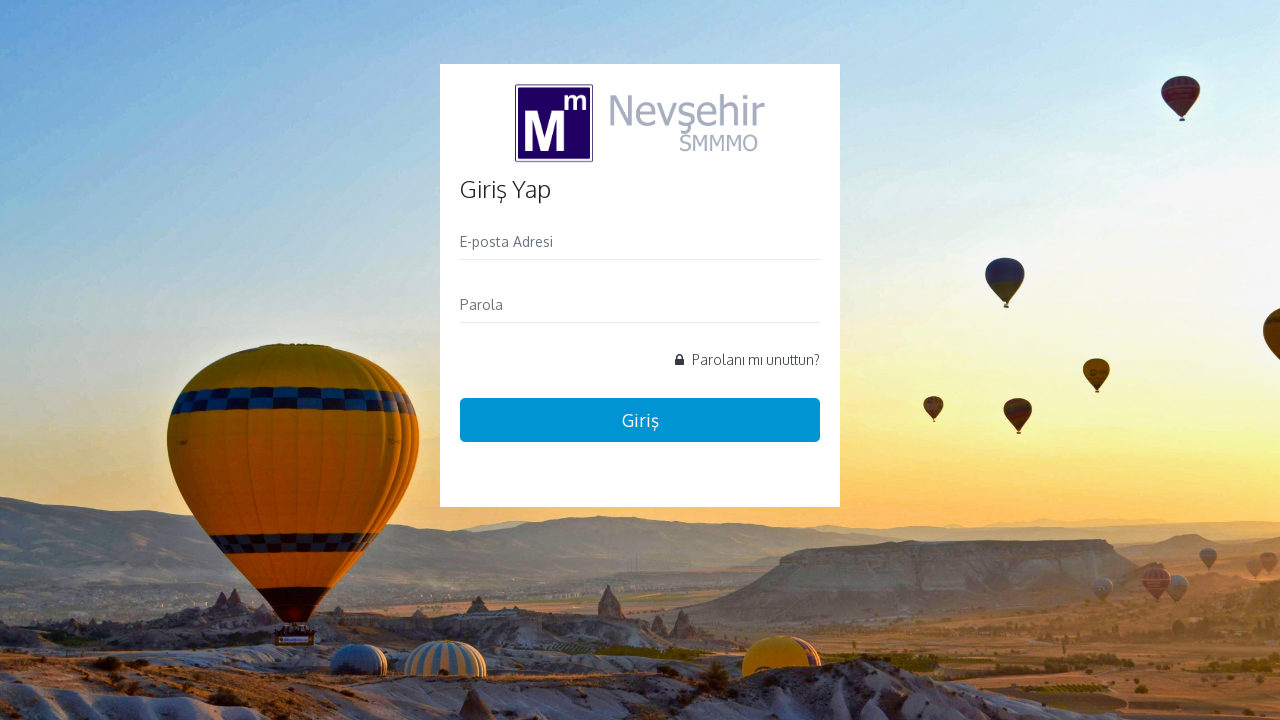

--- FILE ---
content_type: text/html; charset=utf-8
request_url: https://nevsehir.malimusavirlerodasi.org/accounts/login/
body_size: 1759
content:



<!DOCTYPE html>
<html lang="en">
<head>
    <meta charset="utf-8">
    <meta http-equiv="X-UA-Compatible" content="IE=edge">
    <!-- Tell the browser to be responsive to screen width -->
    <meta name="viewport" content="width=device-width, initial-scale=1">
    <meta name="description" content="">
    <meta name="author" content="">
    <!-- Favicon icon -->
    <link rel="icon" type="image/png" sizes="16x16" href="https://d3d1j3ct43es9j.cloudfront.net/media/?v=2" />
    <title>Nevşehir SMMMO</title>
    <!-- page css -->
    <link href="/static/dist/css/pages/login-register-lock.css?v=1" rel="stylesheet">
    <!-- Custom CSS -->
    <link href="/static/dist/css/mmo.css" rel="stylesheet">
    <!-- While updating jquery we have defined jQuery.htmlPrefilter to revert to the previous behavior. https://jquery.com/upgrade-guide/3.5/ -->
    <script src="/static/assets/node_modules/jquery/jquery-3.5.1.min.js"></script>
    <!-- HTML5 Shim and Respond.js IE8 support of HTML5 elements and media queries -->
    <!-- WARNING: Respond.js doesn't work if you view the page via file:// -->
    <!--[if lt IE 9]>
    <script src="https://oss.maxcdn.com/libs/html5shiv/3.7.0/html5shiv.js"></script>
    <script src="https://oss.maxcdn.com/libs/respond.js/1.4.2/respond.min.js"></script>
    <![endif]-->
</head>

<body class="skin-default card-no-border">
<!-- ============================================================== -->
<!-- Main wrapper - style you can find in pages.scss -->
<!-- ============================================================== -->
<section id="wrapper">
    <div class="login-register" style="background-image: url(/static/assets/images/background/login-bg1.jpg);">
    <div class="login-box card">
        <div class="card-body">
            <div class="text-center">
                <img src="https://d3d1j3ct43es9j.cloudfront.net/media/site-logo/3310581688254113049/logo.png" style="max-width: 250px; max-height: 80px; margin-bottom: 12px;" />
            </div>
            
            
            
<form class="form-horizontal form-material" method="post" action="/accounts/login/?next=" novalidate>
    <input type="hidden" name="csrfmiddlewaretoken" value="cObzkrN9jXEikd0MEQPt4SOugzgR7dm8IR7vqWcTILG6YqvUdTdJkQB8xkvNlmqY">
    <h3 class="box-title m-b-20">Giriş Yap</h3>
    <div class="form-group ">
        <div class="controls col-xs-12">
            <input type="email" id="id_email" name="email" class="form-control" placeholder="E-posta Adresi"  required data-validation-required-message="Bu alan zorunludur." data-validation-email-message="Lütfen geçerli bir e-posta adresi giriniz." >
            
        </div>
    </div>
    <div class="form-group ">
        <div class="controls col-xs-12">
            <input type="password" id="id_password" name="password" class= "form-control" placeholder="Parola"  required data-validation-required-message="Bu alan zorunludur.">
            
        </div>
    </div>
    
    
    <div class="form-group row">
        <div class="col-md-12">
            <div class="custom-control custom-checkbox">
                <a href="/accounts/password-reset/" id="to-recover" class="text-dark pull-right"><i class="fa fa-lock m-r-5"></i> Parolanı mı unuttun?</a>
            </div>
        </div>
    </div>
    <div class="form-group text-center">
        <div class="col-xs-12 p-b-20">
            <button class="btn btn-block btn-lg btn-info" type="submit">Giriş</button>
        </div>
    </div>
</form>


        </div>
    </div>
    </div>
</section>

<!-- While updating jquery we have defined jQuery.htmlPrefilter to revert to the previous behavior. https://jquery.com/upgrade-guide/3.5/ -->
<script src="/static/assets/node_modules/jquery/jquery-3.5.1.min.js"></script>
<!-- Bootstrap tether Core JavaScript -->
<script src="/static/assets/node_modules/popper/popper.min.js"></script>
<script src="/static/assets/node_modules/bootstrap/dist/js/bootstrap-4.4.1.min.js"></script>
<!--Custom JavaScript -->
<script type="text/javascript">
    $(function () {
        $(".preloader").fadeOut();
    });
    $(function () {
        $('[data-toggle="tooltip"]').tooltip()
    });
    // ==============================================================
    // Login and Recover Password
    // ==============================================================
    $('#to-recover').on("click", function () {
        $("#loginform").slideUp();
        $("#recoverform").fadeIn();
    });
</script>


<script src="/static/dist/js/pages/validation.js"></script>
<script>
  $("form").submit(function(e) {
     $(this).find("button[type='submit']").attr("disabled", true);
     var $that = $(this);
     $that.off("submit");
     e.preventDefault();
     
     if (window.isRecaptchaValidating) {
           setTimeout(function() { $that.submit(); }, 2000);
     } else {
           $that.submit()
     }
     
})
</script>


<script defer src="https://static.cloudflareinsights.com/beacon.min.js/vcd15cbe7772f49c399c6a5babf22c1241717689176015" integrity="sha512-ZpsOmlRQV6y907TI0dKBHq9Md29nnaEIPlkf84rnaERnq6zvWvPUqr2ft8M1aS28oN72PdrCzSjY4U6VaAw1EQ==" data-cf-beacon='{"version":"2024.11.0","token":"4820c494d4dc43a591d40ead239c6f15","r":1,"server_timing":{"name":{"cfCacheStatus":true,"cfEdge":true,"cfExtPri":true,"cfL4":true,"cfOrigin":true,"cfSpeedBrain":true},"location_startswith":null}}' crossorigin="anonymous"></script>
</body>
</html>


--- FILE ---
content_type: text/css
request_url: https://nevsehir.malimusavirlerodasi.org/static/dist/css/pages/login-register-lock.css?v=1
body_size: 215
content:
/*
Template Name: Admin Template
Author: Wrappixel

File: scss
*/
@import url(https://fonts.googleapis.com/css?family=Poppins:300,400,500,600,700);
/*Theme Colors*/
/**
 * Table Of Content
 *
 * 	1. Color system
 *	2. Options
 *	3. Body
 *	4. Typography
 *	5. Breadcrumbs
 *	6. Cards
 *	7. Dropdowns
 *	8. Buttons
 *	9. Typography
 *	10. Progress bars
 *	11. Tables
 *	12. Forms
 *	14. Component
 */
/*******************
Login register and recover password Page
******************/
.login-register {
  background-size: cover;
  background-repeat: no-repeat;
  background-position: center center;
  height: 100%;
  min-height: 100vh;
  width: 100%;
  padding: 5% 0; }

.login-box {
  width: 400px;
  margin: 0 auto; }
  .login-box .footer {
    width: 100%;
    left: 0px;
    right: 0px; }
  .login-box .social {
    display: block;
    margin-bottom: 30px; }

#recoverform {
  display: none; }

.login-sidebar {
  padding: 0px;
  margin-top: 0px; }
  .login-sidebar .login-box {
    right: 0px;
    position: absolute;
    height: 100%; }


--- FILE ---
content_type: text/css
request_url: https://nevsehir.malimusavirlerodasi.org/static/dist/css/mmo.css
body_size: 43883
content:
/*
Template Name: Admin Template
Author: Niravjoshi / Wrappixel
File: scss
*/
@import url(https://fonts.googleapis.com/css?family=Oxygen:300,400,500,600,700);
/*Theme Colors*/
/**
 * Table Of Content
 *
 * 	1. Color system
 *	2. Options
 *	3. Body
 *	4. Typography
 *	5. Breadcrumbs
 *	6. Cards
 *	7. Dropdowns
 *	8. Buttons
 *	9. Typography
 *	10. Progress bars
 *	11. Tables
 *	12. Forms
 *	14. Component
 */
 @import url(../../assets/icons/font-awesome/css/font-awesome.min.css);
 @import url(../../assets/icons/simple-line-icons/css/simple-line-icons.css);
 @import url(../../assets/icons/weather-icons/css/weather-icons.min.css);
 @import url(../../assets/icons/themify-icons/themify-icons.css);
 @import url(../../assets/icons/flag-icon-css/flag-icon.min.css);
 @import url(../../assets/icons/material-design-iconic-font/css/materialdesignicons.min.css);

#report {
  background-color: white;
  font-size: 8px;
}

.skin-default .topbar {
  background: #4F5467; }
  .skin-default .topbar .top-navbar .navbar-header .navbar-brand .dark-logo {
    display: none; }
  .skin-default .topbar .top-navbar .navbar-header .navbar-brand .light-logo {
    display: inline-block;
    color: rgba(255, 255, 255, 0.8); }

.skin-green {
  /*Theme Colors*/ }
  .skin-green .topbar {
    background: #00c292; }
    .skin-green .topbar .top-navbar .navbar-header .navbar-brand .dark-logo {
      display: none; }
    .skin-green .topbar .top-navbar .navbar-header .navbar-brand .light-logo {
      display: inline-block;
      color: rgba(255, 255, 255, 0.8); }
  .skin-green .sidebar-nav ul li a.active, .skin-green .sidebar-nav ul li a:hover {
    color: #00c292; }
    .skin-green .sidebar-nav ul li a.active i, .skin-green .sidebar-nav ul li a:hover i {
      color: #00c292; }
  .skin-green .sidebar-nav > ul > li.active > a {
    color: #00c292;
    border-color: #00c292 !important; }
    .skin-green .sidebar-nav > ul > li.active > a i {
      color: #00c292; }
  .skin-green .page-titles .breadcrumb .breadcrumb-item.active {
    color: #00c292; }

.skin-megna {
  /*Theme Colors*/ }
  .skin-megna .topbar {
    background: #01c0c8; }
    .skin-megna .topbar .top-navbar .navbar-header .navbar-brand .dark-logo {
      display: none; }
    .skin-megna .topbar .top-navbar .navbar-header .navbar-brand .light-logo {
      display: inline-block;
      color: rgba(255, 255, 255, 0.8); }
  .skin-megna .sidebar-nav ul li a.active, .skin-megna .sidebar-nav ul li a:hover {
    color: #01c0c8; }
    .skin-megna .sidebar-nav ul li a.active i, .skin-megna .sidebar-nav ul li a:hover i {
      color: #01c0c8; }
  .skin-megna .sidebar-nav > ul > li.active > a {
    color: #01c0c8;
    border-color: #01c0c8 !important; }
    .skin-megna .sidebar-nav > ul > li.active > a i {
      color: #01c0c8; }
  .skin-megna .page-titles .breadcrumb .breadcrumb-item.active {
    color: #01c0c8; }

.skin-purple {
  /*Theme Colors*/ }
  .skin-purple .topbar {
    background: #6f42c1; }
    .skin-purple .topbar .top-navbar .navbar-header .navbar-brand .dark-logo {
      display: none; }
    .skin-purple .topbar .top-navbar .navbar-header .navbar-brand .light-logo {
      display: inline-block;
      color: rgba(255, 255, 255, 0.8); }
  .skin-purple .sidebar-nav ul li a.active, .skin-purple .sidebar-nav ul li a:hover {
    color: #6f42c1; }
    .skin-purple .sidebar-nav ul li a.active i, .skin-purple .sidebar-nav ul li a:hover i {
      color: #6f42c1; }
  .skin-purple .sidebar-nav > ul > li.active > a {
    color: #6f42c1;
    border-color: #6f42c1 !important; }
    .skin-purple .sidebar-nav > ul > li.active > a i {
      color: #6f42c1; }
  .skin-purple .page-titles .breadcrumb .breadcrumb-item.active {
    color: #6f42c1; }

.skin-red {
  /*Theme Colors*/ }
  .skin-red .topbar {
    background: #912F56; }
    .skin-red .topbar .top-navbar .navbar-header .navbar-brand .dark-logo {
      display: none; }
    .skin-red .topbar .top-navbar .navbar-header .navbar-brand .light-logo {
      display: inline-block;
      color: rgba(255, 255, 255, 0.8); }
  .skin-red .sidebar-nav ul li a.active, .skin-red .sidebar-nav ul li a:hover {
    color: #912F56; }
    .skin-red .sidebar-nav ul li a.active i, .skin-red .sidebar-nav ul li a:hover i {
      color: #912F56; }
  .skin-red .sidebar-nav > ul > li.active > a {
    color: #912F56;
    border-color: #912F56 !important; }
    .skin-red .sidebar-nav > ul > li.active > a i {
      color: #912F56; }
  .skin-red .page-titles .breadcrumb .breadcrumb-item.active {
    color: #912F56; }

.skin-blue {
  /*Theme Colors*/ }
  .skin-blue .topbar {
    background: #0094D3; }
    .skin-blue .topbar .top-navbar .navbar-header .navbar-brand .dark-logo {
      display: none; }
    .skin-blue .topbar .top-navbar .navbar-header .navbar-brand .light-logo {
      display: inline-block;
      color: rgba(255, 255, 255, 0.8); }
  .skin-blue .sidebar-nav ul li a.active, .skin-blue .sidebar-nav ul li a:hover {
    color: #0094D3; }
    .skin-blue .sidebar-nav ul li a.active i, .skin-blue .sidebar-nav ul li a:hover i {
      color: #0094D3; }
  .skin-blue .sidebar-nav > ul > li.active > a {
    color: #0094D3;
    border-color: #0094D3 !important; }
    .skin-blue .sidebar-nav > ul > li.active > a i {
      color: #0094D3; }
  .skin-blue .page-titles .breadcrumb .breadcrumb-item.active {
    color: #0094D3; }

.skin-blue-dark {
  /*Theme Colors*/ }
  .skin-blue-dark .topbar {
    background: #0094D3; }
  .skin-blue-dark.vertical-nav .topbar .navbar-header {
    /* ADDED for vertical nav bg */
    background: #2A2D34;
    text-align: center;
  }
  .skin-blue-dark .sidebar-nav ul li a.active, .skin-blue-dark .sidebar-nav ul li a:hover {
    color: #A0DDE6; }
    .skin-blue-dark .sidebar-nav ul li a.active i, .skin-blue-dark .sidebar-nav ul li a:hover i {
      color: #A0DDE6; }
  .skin-blue-dark .sidebar-nav > ul > li.active > a {
    color: #A0DDE6;
    border-color: #A0DDE6 !important; }
    .skin-blue-dark .sidebar-nav > ul > li.active > a i {
      color: #A0DDE6; }
  .skin-blue-dark .page-titles .breadcrumb .breadcrumb-item.active {
    color: #0094D3; }
  .skin-blue-dark .topbar .top-navbar .navbar-header .navbar-brand .dark-logo {
    display: none; }
  .skin-blue-dark .topbar .top-navbar .navbar-header .navbar-brand .light-logo {
    display: inline-block;
    color: rgba(255, 255, 255, 0.8); }
  .skin-blue-dark .left-sidebar {
    background: #2A2D34; }
    .skin-blue-dark .left-sidebar .user-pro-body a.link {
      color: #8d97ad; }
  @media (min-width: 768px) {
    .skin-blue-dark.horizontal-nav .sidebar-nav #sidebarnav > li > ul, .skin-blue-dark.horizontal-nav .sidebar-nav #sidebarnav > li:hover > a {
      background: #1f2023; } }

.skin-default-dark {
  /*Theme Colors*/ }
  .skin-default-dark .topbar {
    background: #4F5b67; }
  .skin-default-dark .sidebar-nav ul li a.active, .skin-default-dark .sidebar-nav ul li a:hover {
    color: #fb9678; }
    .skin-default-dark .sidebar-nav ul li a.active i, .skin-default-dark .sidebar-nav ul li a:hover i {
      color: #fb9678; }
  .skin-default-dark .sidebar-nav > ul > li.active > a {
    color: #fb9678;
    border-color: #fb9678 !important; }
    .skin-default-dark .sidebar-nav > ul > li.active > a i {
      color: #fb9678; }
  .skin-default-dark .page-titles .breadcrumb .breadcrumb-item.active {
    color: #fb9678; }
  .skin-default-dark .topbar .top-navbar .navbar-header .navbar-brand .dark-logo {
    display: none; }
  .skin-default-dark .topbar .top-navbar .navbar-header .navbar-brand .light-logo {
    display: inline-block;
    color: rgba(255, 255, 255, 0.8); }
  .skin-default-dark .left-sidebar {
    background: #2b2b2b; }
    .skin-default-dark .left-sidebar .user-pro-body a.link {
      color: #8d97ad; }
  @media (min-width: 768px) {
    .skin-default-dark.horizontal-nav .sidebar-nav #sidebarnav > li > ul, .skin-default-dark.horizontal-nav .sidebar-nav #sidebarnav > li:hover > a {
      background: #1f2023; } }

.skin-green-dark {
  /*Theme Colors*/ }
  .skin-green-dark .topbar {
    background: #00c292; }
  .skin-green-dark .sidebar-nav ul li a.active, .skin-green-dark .sidebar-nav ul li a:hover {
    color: #00c292; }
    .skin-green-dark .sidebar-nav ul li a.active i, .skin-green-dark .sidebar-nav ul li a:hover i {
      color: #00c292; }
  .skin-green-dark .sidebar-nav > ul > li.active > a {
    color: #00c292;
    border-color: #00c292 !important; }
    .skin-green-dark .sidebar-nav > ul > li.active > a i {
      color: #00c292; }
  .skin-green-dark .page-titles .breadcrumb .breadcrumb-item.active {
    color: #00c292; }
  .skin-green-dark .topbar .top-navbar .navbar-header .navbar-brand .dark-logo {
    display: none; }
  .skin-green-dark .topbar .top-navbar .navbar-header .navbar-brand .light-logo {
    display: inline-block;
    color: rgba(255, 255, 255, 0.8); }
  .skin-green-dark .left-sidebar {
    background: #2b2b2b; }
    .skin-green-dark .left-sidebar .user-pro-body a.link {
      color: #8d97ad; }
  @media (min-width: 768px) {
    .skin-green-dark.horizontal-nav .sidebar-nav #sidebarnav > li > ul, .skin-green-dark.horizontal-nav .sidebar-nav #sidebarnav > li:hover > a {
      background: #1f2023; } }

.skin-red-dark {
  /*Theme Colors*/ }
  .skin-red-dark .topbar {
    background: #912F56; }
  .skin-red-dark .sidebar-nav ul li a.active, .skin-red-dark .sidebar-nav ul li a:hover {
    color: #912F56; }
    .skin-red-dark .sidebar-nav ul li a.active i, .skin-red-dark .sidebar-nav ul li a:hover i {
      color: #912F56; }
  .skin-red-dark .sidebar-nav > ul > li.active > a {
    color: #912F56;
    border-color: #912F56 !important; }
    .skin-red-dark .sidebar-nav > ul > li.active > a i {
      color: #912F56; }
  .skin-red-dark .page-titles .breadcrumb .breadcrumb-item.active {
    color: #912F56; }
  .skin-red-dark .topbar .top-navbar .navbar-header .navbar-brand .dark-logo {
    display: none; }
  .skin-red-dark .topbar .top-navbar .navbar-header .navbar-brand .light-logo {
    display: inline-block;
    color: rgba(255, 255, 255, 0.8); }
  .skin-red-dark .left-sidebar {
    background: #2b2b2b; }
    .skin-red-dark .left-sidebar .user-pro-body a.link {
      color: #8d97ad; }
  @media (min-width: 768px) {
    .skin-red-dark.horizontal-nav .sidebar-nav #sidebarnav > li > ul, .skin-red-dark.horizontal-nav .sidebar-nav #sidebarnav > li:hover > a {
      background: #1f2023; } }

.skin-megna-dark {
  /*Theme Colors*/ }
  .skin-megna-dark .topbar {
    background: #01c0c8; }
  .skin-megna-dark .sidebar-nav ul li a.active, .skin-megna-dark .sidebar-nav ul li a:hover {
    color: #01c0c8; }
    .skin-megna-dark .sidebar-nav ul li a.active i, .skin-megna-dark .sidebar-nav ul li a:hover i {
      color: #01c0c8; }
  .skin-megna-dark .sidebar-nav > ul > li.active > a {
    color: #01c0c8;
    border-color: #01c0c8 !important; }
    .skin-megna-dark .sidebar-nav > ul > li.active > a i {
      color: #01c0c8; }
  .skin-megna-dark .page-titles .breadcrumb .breadcrumb-item.active {
    color: #01c0c8; }
  .skin-megna-dark .topbar .top-navbar .navbar-header .navbar-brand .dark-logo {
    display: none; }
  .skin-megna-dark .topbar .top-navbar .navbar-header .navbar-brand .light-logo {
    display: inline-block;
    color: rgba(255, 255, 255, 0.8); }
  .skin-megna-dark .left-sidebar {
    background: #2b2b2b; }
    .skin-megna-dark .left-sidebar .user-pro-body a.link {
      color: #8d97ad; }
  @media (min-width: 768px) {
    .skin-megna-dark.horizontal-nav .sidebar-nav #sidebarnav > li > ul, .skin-megna-dark.horizontal-nav .sidebar-nav #sidebarnav > li:hover > a {
      background: #1f2023; } }

.skin-purple-dark {
  /*Theme Colors*/ }
  .skin-purple-dark .topbar {
    background: #6f42c1; }
  .skin-purple-dark .sidebar-nav ul li a.active, .skin-purple-dark .sidebar-nav ul li a:hover {
    color: #6f42c1; }
    .skin-purple-dark .sidebar-nav ul li a.active i, .skin-purple-dark .sidebar-nav ul li a:hover i {
      color: #6f42c1; }
  .skin-purple-dark .sidebar-nav > ul > li.active > a {
    color: #6f42c1;
    border-color: #6f42c1 !important; }
    .skin-purple-dark .sidebar-nav > ul > li.active > a i {
      color: #6f42c1; }
  .skin-purple-dark .page-titles .breadcrumb .breadcrumb-item.active {
    color: #6f42c1; }
  .skin-purple-dark .topbar .top-navbar .navbar-header .navbar-brand .dark-logo {
    display: none; }
  .skin-purple-dark .topbar .top-navbar .navbar-header .navbar-brand .light-logo {
    display: inline-block;
    color: rgba(255, 255, 255, 0.8); }
  .skin-purple-dark .left-sidebar {
    background: #2b2b2b; }
    .skin-purple-dark .left-sidebar .user-pro-body a.link {
      color: #8d97ad; }
  @media (min-width: 768px) {
    .skin-purple-dark.horizontal-nav .sidebar-nav #sidebarnav > li > ul, .skin-purple-dark.horizontal-nav .sidebar-nav #sidebarnav > li:hover > a {
      background: #1f2023; } }

/*!
 * Bootstrap v4.0.0 (https://getbootstrap.com)
 * Copyright 2011-2018 The Bootstrap Authors
 * Copyright 2011-2018 Twitter, Inc.
 * Licensed under MIT (https://github.com/twbs/bootstrap/blob/master/LICENSE)
 */
:root {
  --blue: #0094D3;
  --indigo: #6610f2;
  --purple: #ab8ce4;
  --pink: #e83e8c;
  --red: #e46a76;
  --orange: #fb9678;
  --yellow: #fec107;
  --green: #00c292;
  --teal: #20c997;
  --cyan: #01c0c8;
  --white: #fff;
  --gray: #6c757d;
  --gray-dark: #343a40;
  --blue: #0094D3;
  --indigo: #6610f2;
  --purple: #ab8ce4;
  --pink: #e83e8c;
  --red: #e46a76;
  --orange: #fb9678;
  --yellow: #fec107;
  --green: #00c292;
  --teal: #20c997;
  --cyan: #01c0c8;
  --white: #fff;
  --gray: #6c757d;
  --primary: #fb9678;
  --secondary: #f8f9fa;
  --success: #00c292;
  --info: #0094D3;
  --warning: #fec107;
  --danger: #e46a76;
  --light: #f8f9fa;
  --dark: #343a40;
  --cyan: #01c0c8;
  --purple: #ab8ce4;
  --breakpoint-xs: 0;
  --breakpoint-sm: 576px;
  --breakpoint-md: 768px;
  --breakpoint-lg: 992px;
  --breakpoint-xl: 1200px;
  --font-family-sans-serif: "Oxygen", sans-serif;
  --font-family-monospace: SFMono-Regular, Menlo, Monaco, Consolas, "Liberation Mono", "Courier New", monospace; }

*,
*::before,
*::after {
  box-sizing: border-box; }

html {
  font-family: sans-serif;
  line-height: 1.15;
  -webkit-text-size-adjust: 100%;
  -ms-text-size-adjust: 100%;
  -ms-overflow-style: scrollbar;
  -webkit-tap-highlight-color: transparent; }

@-ms-viewport {
  width: device-width; }

article, aside, dialog, figcaption, figure, footer, header, hgroup, main, nav, section {
  display: block; }

body {
  margin: 0;
  font-family: "Oxygen", sans-serif;
  font-size: 0.875rem;
  font-weight: 400;
  line-height: 1.5;
  color: #212529;
  text-align: left;
  background-color: #edf1f5; }

[tabindex="-1"]:focus {
  outline: 0 !important; }

hr {
  box-sizing: content-box;
  height: 0;
  overflow: visible; }

h1, h2, h3, h4, h5, h6 {
  margin-top: 0;
  margin-bottom: 0.5rem; }

p {
  margin-top: 0;
  margin-bottom: 1rem; }

abbr[title],
abbr[data-original-title] {
  text-decoration: underline;
  text-decoration: underline dotted;
  cursor: help;
  border-bottom: 0; }

address {
  margin-bottom: 1rem;
  font-style: normal;
  line-height: inherit; }

ol,
ul,
dl {
  margin-top: 0;
  margin-bottom: 1rem; }

ol ol,
ul ul,
ol ul,
ul ol {
  margin-bottom: 0; }

dt {
  font-weight: 700; }

dd {
  margin-bottom: .5rem;
  margin-left: 0; }

blockquote {
  margin: 0 0 1rem; }

dfn {
  font-style: italic; }

b,
strong {
  font-weight: bolder; }

small {
  font-size: 80%; }

sub,
sup {
  position: relative;
  font-size: 75%;
  line-height: 0;
  vertical-align: baseline; }

sub {
  bottom: -.25em; }

sup {
  top: -.5em; }

a {
  color: #fb9678;
  text-decoration: none;
  background-color: transparent;
  -webkit-text-decoration-skip: objects; }
  a:hover {
    color: #f95c2e;
    text-decoration: underline; }

a:not([href]):not([tabindex]) {
  color: inherit;
  text-decoration: none; }
  a:not([href]):not([tabindex]):hover, a:not([href]):not([tabindex]):focus {
    color: inherit;
    text-decoration: none; }
  a:not([href]):not([tabindex]):focus {
    outline: 0; }

pre,
code,
kbd,
samp {
  font-family: monospace, monospace;
  font-size: 1em; }

pre {
  margin-top: 0;
  margin-bottom: 1rem;
  overflow: auto;
  -ms-overflow-style: scrollbar; }

figure {
  margin: 0 0 1rem; }

img {
  vertical-align: middle;
  border-style: none; }

svg:not(:root) {
  overflow: hidden; }

table {
  border-collapse: collapse; }

caption {
  padding-top: 1rem;
  padding-bottom: 1rem;
  color: #6c757d;
  text-align: left;
  caption-side: bottom; }

th {
  text-align: inherit; }

label {
  display: inline-block;
  margin-bottom: .5rem; }

button {
  border-radius: 0; }

button:focus {
  outline: 1px dotted;
  outline: 5px auto -webkit-focus-ring-color; }

input,
button,
select,
optgroup,
textarea {
  margin: 0;
  font-family: inherit;
  font-size: inherit;
  line-height: inherit; }

button,
input {
  overflow: visible; }

button,
select {
  text-transform: none; }

button,
html [type="button"],
[type="reset"],
[type="submit"] {
  -webkit-appearance: button; }

button::-moz-focus-inner,
[type="button"]::-moz-focus-inner,
[type="reset"]::-moz-focus-inner,
[type="submit"]::-moz-focus-inner {
  padding: 0;
  border-style: none; }

input[type="radio"],
input[type="checkbox"] {
  box-sizing: border-box;
  padding: 0; }

input[type="date"],
input[type="time"],
input[type="datetime-local"],
input[type="month"] {
  -webkit-appearance: listbox; }

textarea {
  overflow: auto;
  resize: vertical; }

fieldset {
  min-width: 0;
  padding: 0;
  margin: 0;
  border: 0; }

legend {
  display: block;
  width: 100%;
  max-width: 100%;
  padding: 0;
  margin-bottom: .5rem;
  font-size: 1.5rem;
  line-height: inherit;
  color: inherit;
  white-space: normal; }

progress {
  vertical-align: baseline; }

[type="number"]::-webkit-inner-spin-button,
[type="number"]::-webkit-outer-spin-button {
  height: auto; }

[type="search"] {
  outline-offset: -2px;
  -webkit-appearance: none; }

[type="search"]::-webkit-search-cancel-button,
[type="search"]::-webkit-search-decoration {
  -webkit-appearance: none; }

::-webkit-file-upload-button {
  font: inherit;
  -webkit-appearance: button; }

output {
  display: inline-block; }

summary {
  display: list-item;
  cursor: pointer; }

template {
  display: none; }

[hidden] {
  display: none !important; }

h1, h2, h3, h4, h5, h6,
.h1, .h2, .h3, .h4, .h5, .h6 {
  margin-bottom: 0.5rem;
  font-family: "Oxygen", sans-serif;
  font-weight: 300;
  line-height: 1.2;
  color: inherit; }

h1, .h1 {
  font-size: 36px; }

h2, .h2 {
  font-size: 30px; }

h3, .h3 {
  font-size: 24px; }

h4, .h4 {
  font-size: 18px; }

h5, .h5 {
  font-size: 16px; }

h6, .h6 {
  font-size: 14px; }

.lead {
  font-size: 1.09375rem;
  font-weight: 300; }

.display-1 {
  font-size: 6rem;
  font-weight: 300;
  line-height: 1.2; }

.display-2 {
  font-size: 5.5rem;
  font-weight: 300;
  line-height: 1.2; }

.display-3 {
  font-size: 4.5rem;
  font-weight: 300;
  line-height: 1.2; }

.display-4 {
  font-size: 3.5rem;
  font-weight: 300;
  line-height: 1.2; }

hr {
  margin-top: 1rem;
  margin-bottom: 1rem;
  border: 0;
  border-top: 1px solid rgba(0, 0, 0, 0.1); }

small,
.small {
  font-size: 80%;
  font-weight: 400; }

mark,
.mark {
  padding: 0.2em;
  background-color: #fcf8e3; }

.list-unstyled {
  padding-left: 0;
  list-style: none; }

.list-inline {
  padding-left: 0;
  list-style: none; }

.list-inline-item {
  display: inline-block; }
  .list-inline-item:not(:last-child) {
    margin-right: 0.5rem; }

.initialism {
  font-size: 90%;
  text-transform: uppercase; }

.blockquote {
  margin-bottom: 1rem;
  font-size: 1.09375rem; }

.blockquote-footer {
  display: block;
  font-size: 80%;
  color: #6c757d; }
  .blockquote-footer::before {
    content: "\2014 \00A0"; }

.img-fluid {
  max-width: 100%;
  height: auto; }

.img-thumbnail {
  padding: 0.25rem;
  background-color: #edf1f5;
  border: 1px solid #dee2e6;
  border-radius: 0.25rem;
  max-width: 100%;
  height: auto; }

.figure {
  display: inline-block; }

.figure-img {
  margin-bottom: 0.5rem;
  line-height: 1; }

.figure-caption {
  font-size: 90%;
  color: #6c757d; }

code,
kbd,
pre,
samp {
  font-family: SFMono-Regular, Menlo, Monaco, Consolas, "Liberation Mono", "Courier New", monospace; }

code {
  font-size: 87.5%;
  color: #e83e8c;
  word-break: break-word; }
  a > code {
    color: inherit; }

kbd {
  padding: 0.2rem 0.4rem;
  font-size: 87.5%;
  color: #fff;
  background-color: #212529;
  border-radius: 0.2rem; }
  kbd kbd {
    padding: 0;
    font-size: 100%;
    font-weight: 700; }

pre {
  display: block;
  font-size: 87.5%;
  color: #212529; }
  pre code {
    font-size: inherit;
    color: inherit;
    word-break: normal; }

.pre-scrollable {
  max-height: 340px;
  overflow-y: scroll; }

.container {
  width: 100%;
  padding-right: 10px;
  padding-left: 10px;
  margin-right: auto;
  margin-left: auto; }
  @media (min-width: 576px) {
    .container {
      max-width: 540px; } }
  @media (min-width: 768px) {
    .container {
      max-width: 720px; } }
  @media (min-width: 992px) {
    .container {
      max-width: 960px; } }
  @media (min-width: 1200px) {
    .container {
      max-width: 1140px; } }

.container-fluid {
  width: 100%;
  padding-right: 10px;
  padding-left: 10px;
  margin-right: auto;
  margin-left: auto; }

.row {
  display: flex;
  flex-wrap: wrap;
  margin-right: -10px;
  margin-left: -10px; }

.no-gutters {
  margin-right: 0;
  margin-left: 0; }
  .no-gutters > .col,
  .no-gutters > [class*="col-"] {
    padding-right: 0;
    padding-left: 0; }

.col-1, .col-2, .col-3, .col-4, .col-5, .col-6, .col-7, .col-8, .col-9, .col-10, .col-11, .col-12, .col,
.col-auto, .col-sm-1, .col-sm-2, .col-sm-3, .col-sm-4, .col-sm-5, .col-sm-6, .col-sm-7, .col-sm-8, .col-sm-9, .col-sm-10, .col-sm-11, .col-sm-12, .col-sm,
.col-sm-auto, .col-md-1, .col-md-2, .col-md-3, .col-md-4, .col-md-5, .col-md-6, .col-md-7, .col-md-8, .col-md-9, .col-md-10, .col-md-11, .col-md-12, .col-md,
.col-md-auto, .col-lg-1, .col-lg-2, .col-lg-3, .col-lg-4, .col-lg-5, .col-lg-6, .col-lg-7, .col-lg-8, .col-lg-9, .col-lg-10, .col-lg-11, .col-lg-12, .col-lg,
.col-lg-auto, .col-xl-1, .col-xl-2, .col-xl-3, .col-xl-4, .col-xl-5, .col-xl-6, .col-xl-7, .col-xl-8, .col-xl-9, .col-xl-10, .col-xl-11, .col-xl-12, .col-xl,
.col-xl-auto {
  position: relative;
  width: 100%;
  min-height: 1px;
  padding-right: 10px;
  padding-left: 10px; }

.col {
  flex-basis: 0;
  flex-grow: 1;
  max-width: 100%; }

.col-auto {
  flex: 0 0 auto;
  width: auto;
  max-width: none; }

.col-1 {
  flex: 0 0 8.33333%;
  max-width: 8.33333%; }

.col-2 {
  flex: 0 0 16.66667%;
  max-width: 16.66667%; }

.col-3 {
  flex: 0 0 25%;
  max-width: 25%; }

.col-4 {
  flex: 0 0 33.33333%;
  max-width: 33.33333%; }

.col-5 {
  flex: 0 0 41.66667%;
  max-width: 41.66667%; }

.col-6 {
  flex: 0 0 50%;
  max-width: 50%; }

.col-7 {
  flex: 0 0 58.33333%;
  max-width: 58.33333%; }

.col-8 {
  flex: 0 0 66.66667%;
  max-width: 66.66667%; }

.col-9 {
  flex: 0 0 75%;
  max-width: 75%; }

.col-10 {
  flex: 0 0 83.33333%;
  max-width: 83.33333%; }

.col-11 {
  flex: 0 0 91.66667%;
  max-width: 91.66667%; }

.col-12 {
  flex: 0 0 100%;
  max-width: 100%; }

.order-first {
  order: -1; }

.order-last {
  order: 13; }

.order-0 {
  order: 0; }

.order-1 {
  order: 1; }

.order-2 {
  order: 2; }

.order-3 {
  order: 3; }

.order-4 {
  order: 4; }

.order-5 {
  order: 5; }

.order-6 {
  order: 6; }

.order-7 {
  order: 7; }

.order-8 {
  order: 8; }

.order-9 {
  order: 9; }

.order-10 {
  order: 10; }

.order-11 {
  order: 11; }

.order-12 {
  order: 12; }

.offset-1 {
  margin-left: 8.33333%; }

.offset-2 {
  margin-left: 16.66667%; }

.offset-3 {
  margin-left: 25%; }

.offset-4 {
  margin-left: 33.33333%; }

.offset-5 {
  margin-left: 41.66667%; }

.offset-6 {
  margin-left: 50%; }

.offset-7 {
  margin-left: 58.33333%; }

.offset-8 {
  margin-left: 66.66667%; }

.offset-9 {
  margin-left: 75%; }

.offset-10 {
  margin-left: 83.33333%; }

.offset-11 {
  margin-left: 91.66667%; }

@media (min-width: 576px) {
  .col-sm {
    flex-basis: 0;
    flex-grow: 1;
    max-width: 100%; }
  .col-sm-auto {
    flex: 0 0 auto;
    width: auto;
    max-width: none; }
  .col-sm-1 {
    flex: 0 0 8.33333%;
    max-width: 8.33333%; }
  .col-sm-2 {
    flex: 0 0 16.66667%;
    max-width: 16.66667%; }
  .col-sm-3 {
    flex: 0 0 25%;
    max-width: 25%; }
  .col-sm-4 {
    flex: 0 0 33.33333%;
    max-width: 33.33333%; }
  .col-sm-5 {
    flex: 0 0 41.66667%;
    max-width: 41.66667%; }
  .col-sm-6 {
    flex: 0 0 50%;
    max-width: 50%; }
  .col-sm-7 {
    flex: 0 0 58.33333%;
    max-width: 58.33333%; }
  .col-sm-8 {
    flex: 0 0 66.66667%;
    max-width: 66.66667%; }
  .col-sm-9 {
    flex: 0 0 75%;
    max-width: 75%; }
  .col-sm-10 {
    flex: 0 0 83.33333%;
    max-width: 83.33333%; }
  .col-sm-11 {
    flex: 0 0 91.66667%;
    max-width: 91.66667%; }
  .col-sm-12 {
    flex: 0 0 100%;
    max-width: 100%; }
  .order-sm-first {
    order: -1; }
  .order-sm-last {
    order: 13; }
  .order-sm-0 {
    order: 0; }
  .order-sm-1 {
    order: 1; }
  .order-sm-2 {
    order: 2; }
  .order-sm-3 {
    order: 3; }
  .order-sm-4 {
    order: 4; }
  .order-sm-5 {
    order: 5; }
  .order-sm-6 {
    order: 6; }
  .order-sm-7 {
    order: 7; }
  .order-sm-8 {
    order: 8; }
  .order-sm-9 {
    order: 9; }
  .order-sm-10 {
    order: 10; }
  .order-sm-11 {
    order: 11; }
  .order-sm-12 {
    order: 12; }
  .offset-sm-0 {
    margin-left: 0; }
  .offset-sm-1 {
    margin-left: 8.33333%; }
  .offset-sm-2 {
    margin-left: 16.66667%; }
  .offset-sm-3 {
    margin-left: 25%; }
  .offset-sm-4 {
    margin-left: 33.33333%; }
  .offset-sm-5 {
    margin-left: 41.66667%; }
  .offset-sm-6 {
    margin-left: 50%; }
  .offset-sm-7 {
    margin-left: 58.33333%; }
  .offset-sm-8 {
    margin-left: 66.66667%; }
  .offset-sm-9 {
    margin-left: 75%; }
  .offset-sm-10 {
    margin-left: 83.33333%; }
  .offset-sm-11 {
    margin-left: 91.66667%; } }

@media (min-width: 768px) {
  .col-md {
    flex-basis: 0;
    flex-grow: 1;
    max-width: 100%; }
  .col-md-auto {
    flex: 0 0 auto;
    width: auto;
    max-width: none; }
  .col-md-1 {
    flex: 0 0 8.33333%;
    max-width: 8.33333%; }
  .col-md-2 {
    flex: 0 0 16.66667%;
    max-width: 16.66667%; }
  .col-md-3 {
    flex: 0 0 25%;
    max-width: 25%; }
  .col-md-4 {
    flex: 0 0 33.33333%;
    max-width: 33.33333%; }
  .col-md-5 {
    flex: 0 0 41.66667%;
    max-width: 41.66667%; }
  .col-md-6 {
    flex: 0 0 50%;
    max-width: 50%; }
  .col-md-7 {
    flex: 0 0 58.33333%;
    max-width: 58.33333%; }
  .col-md-8 {
    flex: 0 0 66.66667%;
    max-width: 66.66667%; }
  .col-md-9 {
    flex: 0 0 75%;
    max-width: 75%; }
  .col-md-10 {
    flex: 0 0 83.33333%;
    max-width: 83.33333%; }
  .col-md-11 {
    flex: 0 0 91.66667%;
    max-width: 91.66667%; }
  .col-md-12 {
    flex: 0 0 100%;
    max-width: 100%; }
  .order-md-first {
    order: -1; }
  .order-md-last {
    order: 13; }
  .order-md-0 {
    order: 0; }
  .order-md-1 {
    order: 1; }
  .order-md-2 {
    order: 2; }
  .order-md-3 {
    order: 3; }
  .order-md-4 {
    order: 4; }
  .order-md-5 {
    order: 5; }
  .order-md-6 {
    order: 6; }
  .order-md-7 {
    order: 7; }
  .order-md-8 {
    order: 8; }
  .order-md-9 {
    order: 9; }
  .order-md-10 {
    order: 10; }
  .order-md-11 {
    order: 11; }
  .order-md-12 {
    order: 12; }
  .offset-md-0 {
    margin-left: 0; }
  .offset-md-1 {
    margin-left: 8.33333%; }
  .offset-md-2 {
    margin-left: 16.66667%; }
  .offset-md-3 {
    margin-left: 25%; }
  .offset-md-4 {
    margin-left: 33.33333%; }
  .offset-md-5 {
    margin-left: 41.66667%; }
  .offset-md-6 {
    margin-left: 50%; }
  .offset-md-7 {
    margin-left: 58.33333%; }
  .offset-md-8 {
    margin-left: 66.66667%; }
  .offset-md-9 {
    margin-left: 75%; }
  .offset-md-10 {
    margin-left: 83.33333%; }
  .offset-md-11 {
    margin-left: 91.66667%; } }

@media (min-width: 992px) {
  .col-lg {
    flex-basis: 0;
    flex-grow: 1;
    max-width: 100%; }
  .col-lg-auto {
    flex: 0 0 auto;
    width: auto;
    max-width: none; }
  .col-lg-1 {
    flex: 0 0 8.33333%;
    max-width: 8.33333%; }
  .col-lg-2 {
    flex: 0 0 16.66667%;
    max-width: 16.66667%; }
  .col-lg-3 {
    flex: 0 0 25%;
    max-width: 25%; }
  .col-lg-4 {
    flex: 0 0 33.33333%;
    max-width: 33.33333%; }
  .col-lg-5 {
    flex: 0 0 41.66667%;
    max-width: 41.66667%; }
  .col-lg-6 {
    flex: 0 0 50%;
    max-width: 50%; }
  .col-lg-7 {
    flex: 0 0 58.33333%;
    max-width: 58.33333%; }
  .col-lg-8 {
    flex: 0 0 66.66667%;
    max-width: 66.66667%; }
  .col-lg-9 {
    flex: 0 0 75%;
    max-width: 75%; }
  .col-lg-10 {
    flex: 0 0 83.33333%;
    max-width: 83.33333%; }
  .col-lg-11 {
    flex: 0 0 91.66667%;
    max-width: 91.66667%; }
  .col-lg-12 {
    flex: 0 0 100%;
    max-width: 100%; }
  .order-lg-first {
    order: -1; }
  .order-lg-last {
    order: 13; }
  .order-lg-0 {
    order: 0; }
  .order-lg-1 {
    order: 1; }
  .order-lg-2 {
    order: 2; }
  .order-lg-3 {
    order: 3; }
  .order-lg-4 {
    order: 4; }
  .order-lg-5 {
    order: 5; }
  .order-lg-6 {
    order: 6; }
  .order-lg-7 {
    order: 7; }
  .order-lg-8 {
    order: 8; }
  .order-lg-9 {
    order: 9; }
  .order-lg-10 {
    order: 10; }
  .order-lg-11 {
    order: 11; }
  .order-lg-12 {
    order: 12; }
  .offset-lg-0 {
    margin-left: 0; }
  .offset-lg-1 {
    margin-left: 8.33333%; }
  .offset-lg-2 {
    margin-left: 16.66667%; }
  .offset-lg-3 {
    margin-left: 25%; }
  .offset-lg-4 {
    margin-left: 33.33333%; }
  .offset-lg-5 {
    margin-left: 41.66667%; }
  .offset-lg-6 {
    margin-left: 50%; }
  .offset-lg-7 {
    margin-left: 58.33333%; }
  .offset-lg-8 {
    margin-left: 66.66667%; }
  .offset-lg-9 {
    margin-left: 75%; }
  .offset-lg-10 {
    margin-left: 83.33333%; }
  .offset-lg-11 {
    margin-left: 91.66667%; } }

@media (min-width: 1200px) {
  .col-xl {
    flex-basis: 0;
    flex-grow: 1;
    max-width: 100%; }
  .col-xl-auto {
    flex: 0 0 auto;
    width: auto;
    max-width: none; }
  .col-xl-1 {
    flex: 0 0 8.33333%;
    max-width: 8.33333%; }
  .col-xl-2 {
    flex: 0 0 16.66667%;
    max-width: 16.66667%; }
  .col-xl-3 {
    flex: 0 0 25%;
    max-width: 25%; }
  .col-xl-4 {
    flex: 0 0 33.33333%;
    max-width: 33.33333%; }
  .col-xl-5 {
    flex: 0 0 41.66667%;
    max-width: 41.66667%; }
  .col-xl-6 {
    flex: 0 0 50%;
    max-width: 50%; }
  .col-xl-7 {
    flex: 0 0 58.33333%;
    max-width: 58.33333%; }
  .col-xl-8 {
    flex: 0 0 66.66667%;
    max-width: 66.66667%; }
  .col-xl-9 {
    flex: 0 0 75%;
    max-width: 75%; }
  .col-xl-10 {
    flex: 0 0 83.33333%;
    max-width: 83.33333%; }
  .col-xl-11 {
    flex: 0 0 91.66667%;
    max-width: 91.66667%; }
  .col-xl-12 {
    flex: 0 0 100%;
    max-width: 100%; }
  .order-xl-first {
    order: -1; }
  .order-xl-last {
    order: 13; }
  .order-xl-0 {
    order: 0; }
  .order-xl-1 {
    order: 1; }
  .order-xl-2 {
    order: 2; }
  .order-xl-3 {
    order: 3; }
  .order-xl-4 {
    order: 4; }
  .order-xl-5 {
    order: 5; }
  .order-xl-6 {
    order: 6; }
  .order-xl-7 {
    order: 7; }
  .order-xl-8 {
    order: 8; }
  .order-xl-9 {
    order: 9; }
  .order-xl-10 {
    order: 10; }
  .order-xl-11 {
    order: 11; }
  .order-xl-12 {
    order: 12; }
  .offset-xl-0 {
    margin-left: 0; }
  .offset-xl-1 {
    margin-left: 8.33333%; }
  .offset-xl-2 {
    margin-left: 16.66667%; }
  .offset-xl-3 {
    margin-left: 25%; }
  .offset-xl-4 {
    margin-left: 33.33333%; }
  .offset-xl-5 {
    margin-left: 41.66667%; }
  .offset-xl-6 {
    margin-left: 50%; }
  .offset-xl-7 {
    margin-left: 58.33333%; }
  .offset-xl-8 {
    margin-left: 66.66667%; }
  .offset-xl-9 {
    margin-left: 75%; }
  .offset-xl-10 {
    margin-left: 83.33333%; }
  .offset-xl-11 {
    margin-left: 91.66667%; } }

.table {
  width: 100%;
  max-width: 100%;
  margin-bottom: 1rem;
  background-color: transparent; }
  .table th,
  .table td {
    padding: 1rem;
    vertical-align: top;
    border-top: 1px solid #dee2e6; }
  .table thead th {
    vertical-align: bottom;
    border-bottom: 2px solid #dee2e6; }
  .table tbody + tbody {
    border-top: 2px solid #dee2e6; }
  .table .table {
    background-color: #edf1f5; }

.table-sm th,
.table-sm td {
  padding: 0.3rem; }

.table-bordered {
  border: 1px solid #dee2e6; }
  .table-bordered th,
  .table-bordered td {
    border: 1px solid #dee2e6; }
  .table-bordered thead th,
  .table-bordered thead td {
    border-bottom-width: 2px; }

.table-striped tbody tr:nth-of-type(odd) {
  background-color: rgba(0, 0, 0, 0.05); }

.table-hover tbody tr:hover {
  background-color: #f8f9fa; }

.table-primary,
.table-primary > th,
.table-primary > td {
  background-color: #fee2d9; }

.table-hover .table-primary:hover {
  background-color: #fdcfc0; }
  .table-hover .table-primary:hover > td,
  .table-hover .table-primary:hover > th {
    background-color: #fdcfc0; }

.table-secondary,
.table-secondary > th,
.table-secondary > td {
  background-color: #fdfdfe; }

.table-hover .table-secondary:hover {
  background-color: #ececf6; }
  .table-hover .table-secondary:hover > td,
  .table-hover .table-secondary:hover > th {
    background-color: #ececf6; }

.table-success,
.table-success > th,
.table-success > td {
  background-color: #b8eee0; }

.table-hover .table-success:hover {
  background-color: #a3e9d7; }
  .table-hover .table-success:hover > td,
  .table-hover .table-success:hover > th {
    background-color: #a3e9d7; }

.table-info,
.table-info > th,
.table-info > td {
  background-color: #b8e7fc; }

.table-hover .table-info:hover {
  background-color: #a0dffb; }
  .table-hover .table-info:hover > td,
  .table-hover .table-info:hover > th {
    background-color: #a0dffb; }

.table-warning,
.table-warning > th,
.table-warning > td {
  background-color: #ffeeba; }

.table-hover .table-warning:hover {
  background-color: #ffe8a1; }
  .table-hover .table-warning:hover > td,
  .table-hover .table-warning:hover > th {
    background-color: #ffe8a1; }

.table-danger,
.table-danger > th,
.table-danger > td {
  background-color: #f7d5d9; }

.table-hover .table-danger:hover {
  background-color: #f3c0c6; }
  .table-hover .table-danger:hover > td,
  .table-hover .table-danger:hover > th {
    background-color: #f3c0c6; }

.table-light,
.table-light > th,
.table-light > td {
  background-color: #fdfdfe; }

.table-hover .table-light:hover {
  background-color: #ececf6; }
  .table-hover .table-light:hover > td,
  .table-hover .table-light:hover > th {
    background-color: #ececf6; }

.table-dark,
.table-dark > th,
.table-dark > td {
  background-color: #c6c8ca; }

.table-hover .table-dark:hover {
  background-color: #b9bbbe; }
  .table-hover .table-dark:hover > td,
  .table-hover .table-dark:hover > th {
    background-color: #b9bbbe; }

.table-cyan,
.table-cyan > th,
.table-cyan > td {
  background-color: #b8edf0; }

.table-hover .table-cyan:hover {
  background-color: #a3e8ec; }
  .table-hover .table-cyan:hover > td,
  .table-hover .table-cyan:hover > th {
    background-color: #a3e8ec; }

.table-purple,
.table-purple > th,
.table-purple > td {
  background-color: #e7dff7; }

.table-hover .table-purple:hover {
  background-color: #d8cbf2; }
  .table-hover .table-purple:hover > td,
  .table-hover .table-purple:hover > th {
    background-color: #d8cbf2; }

.table-active,
.table-active > th,
.table-active > td {
  background-color: #f8f9fa; }

.table-hover .table-active:hover {
  background-color: #e9ecef; }
  .table-hover .table-active:hover > td,
  .table-hover .table-active:hover > th {
    background-color: #e9ecef; }

.table .thead-dark th {
  color: #edf1f5;
  background-color: #212529;
  border-color: #32383e; }

.table .thead-light th {
  color: #4F5467;
  background-color: #e9ecef;
  border-color: #dee2e6; }

.table-dark {
  color: #edf1f5;
  background-color: #212529; }
  .table-dark th,
  .table-dark td,
  .table-dark thead th {
    border-color: #32383e; }
  .table-dark.table-bordered {
    border: 0; }
  .table-dark.table-striped tbody tr:nth-of-type(odd) {
    background-color: rgba(255, 255, 255, 0.05); }
  .table-dark.table-hover tbody tr:hover {
    background-color: rgba(255, 255, 255, 0.075); }

@media (max-width: 575.98px) {
  .table-responsive-sm {
    display: block;
    width: 100%;
    overflow-x: auto;
    -webkit-overflow-scrolling: touch;
    -ms-overflow-style: -ms-autohiding-scrollbar; }
    .table-responsive-sm > .table-bordered {
      border: 0; } }

@media (max-width: 767.98px) {
  .table-responsive-md {
    display: block;
    width: 100%;
    overflow-x: auto;
    -webkit-overflow-scrolling: touch;
    -ms-overflow-style: -ms-autohiding-scrollbar; }
    .table-responsive-md > .table-bordered {
      border: 0; } }

@media (max-width: 991.98px) {
  .table-responsive-lg {
    display: block;
    width: 100%;
    overflow-x: auto;
    -webkit-overflow-scrolling: touch;
    -ms-overflow-style: -ms-autohiding-scrollbar; }
    .table-responsive-lg > .table-bordered {
      border: 0; } }

@media (max-width: 1199.98px) {
  .table-responsive-xl {
    display: block;
    width: 100%;
    overflow-x: auto;
    -webkit-overflow-scrolling: touch;
    -ms-overflow-style: -ms-autohiding-scrollbar; }
    .table-responsive-xl > .table-bordered {
      border: 0; } }

.table-responsive {
  display: block;
  width: 100%;
  overflow-x: auto;
  -webkit-overflow-scrolling: touch;
  -ms-overflow-style: -ms-autohiding-scrollbar; }
  .table-responsive > .table-bordered {
    border: 0; }

.form-control {
  display: block;
  width: 100%;
  padding: 0.375rem 0.75rem;
  font-size: 0.875rem;
  line-height: 1.5;
  color: #4F5467;
  background-color: #fff;
  background-clip: padding-box;
  border: 1px solid #e9ecef;
  border-radius: 0.25rem;
  transition: border-color 0.15s ease-in-out, box-shadow 0.15s ease-in-out; }
  .form-control::-ms-expand {
    background-color: transparent;
    border: 0; }
  .form-control:focus {
    color: #4F5467;
    background-color: #fff;
    border-color: rgba(0, 0, 0, 0.1);
    outline: 0;
    box-shadow: transparent; }
  .form-control::placeholder {
    color: #6c757d;
    opacity: 1; }
  .form-control:disabled, .form-control[readonly] {
    background-color: #e9ecef;
    opacity: 1; }

select.form-control:not([size]):not([multiple]) {
  height: calc(2.0625rem + 2px); }

select.form-control:focus::-ms-value {
  color: #4F5467;
  background-color: #fff; }

.form-control-file,
.form-control-range {
  display: block;
  width: 100%; }

.col-form-label {
  padding-top: calc(0.375rem + 1px);
  padding-bottom: calc(0.375rem + 1px);
  margin-bottom: 0;
  font-size: inherit;
  line-height: 1.5; }

.col-form-label-lg {
  padding-top: calc(0.5rem + 1px);
  padding-bottom: calc(0.5rem + 1px);
  font-size: 1.09375rem;
  line-height: 1.5; }

.col-form-label-sm {
  padding-top: calc(0.25rem + 1px);
  padding-bottom: calc(0.25rem + 1px);
  font-size: 0.76563rem;
  line-height: 1.5; }

.form-control-plaintext {
  display: block;
  width: 100%;
  padding-top: 0.375rem;
  padding-bottom: 0.375rem;
  margin-bottom: 0;
  line-height: 1.5;
  background-color: transparent;
  border: solid transparent;
  border-width: 1px 0; }
  .form-control-plaintext.form-control-sm, .input-group-sm > .form-control-plaintext.form-control,
  .input-group-sm > .input-group-prepend > .form-control-plaintext.input-group-text,
  .input-group-sm > .input-group-append > .form-control-plaintext.input-group-text,
  .input-group-sm > .input-group-prepend > .form-control-plaintext.btn,
  .input-group-sm > .input-group-append > .form-control-plaintext.btn, .form-control-plaintext.form-control-lg, .input-group-lg > .form-control-plaintext.form-control,
  .input-group-lg > .input-group-prepend > .form-control-plaintext.input-group-text,
  .input-group-lg > .input-group-append > .form-control-plaintext.input-group-text,
  .input-group-lg > .input-group-prepend > .form-control-plaintext.btn,
  .input-group-lg > .input-group-append > .form-control-plaintext.btn {
    padding-right: 0;
    padding-left: 0; }

.form-control-sm, .input-group-sm > .form-control,
.input-group-sm > .input-group-prepend > .input-group-text,
.input-group-sm > .input-group-append > .input-group-text,
.input-group-sm > .input-group-prepend > .btn,
.input-group-sm > .input-group-append > .btn {
  padding: 0.25rem 0.5rem;
  font-size: 0.76563rem;
  line-height: 1.5;
  border-radius: 0.2rem; }

select.form-control-sm:not([size]):not([multiple]), .input-group-sm > select.form-control:not([size]):not([multiple]),
.input-group-sm > .input-group-prepend > select.input-group-text:not([size]):not([multiple]),
.input-group-sm > .input-group-append > select.input-group-text:not([size]):not([multiple]),
.input-group-sm > .input-group-prepend > select.btn:not([size]):not([multiple]),
.input-group-sm > .input-group-append > select.btn:not([size]):not([multiple]) {
  height: calc(1.64844rem + 2px); }

.form-control-lg, .input-group-lg > .form-control,
.input-group-lg > .input-group-prepend > .input-group-text,
.input-group-lg > .input-group-append > .input-group-text,
.input-group-lg > .input-group-prepend > .btn,
.input-group-lg > .input-group-append > .btn {
  padding: 0.5rem 1rem;
  font-size: 1.09375rem;
  line-height: 1.5;
  border-radius: 0.3rem; }

select.form-control-lg:not([size]):not([multiple]), .input-group-lg > select.form-control:not([size]):not([multiple]),
.input-group-lg > .input-group-prepend > select.input-group-text:not([size]):not([multiple]),
.input-group-lg > .input-group-append > select.input-group-text:not([size]):not([multiple]),
.input-group-lg > .input-group-prepend > select.btn:not([size]):not([multiple]),
.input-group-lg > .input-group-append > select.btn:not([size]):not([multiple]) {
  height: calc(2.64063rem + 2px); }

.form-group {
  margin-bottom: 1rem; }

  .form-group.image-radio-list img {
    max-width: 100%;
  }  

.form-text {
  display: block;
  margin-top: 0.25rem; }

.form-row {
  display: flex;
  flex-wrap: wrap;
  margin-right: -5px;
  margin-left: -5px; }
  .form-row > .col,
  .form-row > [class*="col-"] {
    padding-right: 5px;
    padding-left: 5px; }

.form-check {
  position: relative;
  display: block;
  padding-left: 1.25rem; }

.form-check-input {
  position: absolute;
  margin-top: 0.3rem;
  margin-left: -1.25rem; }
  .form-check-input:disabled ~ .form-check-label {
    color: #6c757d; }

.form-check-label {
  margin-bottom: 0; }

.form-check-inline {
  display: inline-flex;
  align-items: center;
  padding-left: 0;
  margin-right: 0.75rem; }
  .form-check-inline .form-check-input {
    position: static;
    margin-top: 0;
    margin-right: 0.3125rem;
    margin-left: 0; }

.valid-feedback {
  display: none;
  width: 100%;
  margin-top: 0.25rem;
  font-size: 80%;
  color: #00c292; }

.valid-tooltip {
  position: absolute;
  top: 100%;
  z-index: 5;
  display: none;
  max-width: 100%;
  padding: .5rem;
  margin-top: .1rem;
  font-size: .875rem;
  line-height: 1;
  color: #fff;
  background-color: rgba(0, 194, 146, 0.8);
  border-radius: .2rem; }

.was-validated .form-control:valid, .form-control.is-valid, .was-validated
.custom-select:valid,
.custom-select.is-valid {
  border-color: #00c292; }
  .was-validated .form-control:valid:focus, .form-control.is-valid:focus, .was-validated
  .custom-select:valid:focus,
  .custom-select.is-valid:focus {
    border-color: #00c292;
    box-shadow: 0 0 0 0.2rem rgba(0, 194, 146, 0.25); }
  .was-validated .form-control:valid ~ .valid-feedback,
  .was-validated .form-control:valid ~ .valid-tooltip, .form-control.is-valid ~ .valid-feedback,
  .form-control.is-valid ~ .valid-tooltip, .was-validated
  .custom-select:valid ~ .valid-feedback,
  .was-validated
  .custom-select:valid ~ .valid-tooltip,
  .custom-select.is-valid ~ .valid-feedback,
  .custom-select.is-valid ~ .valid-tooltip {
    display: block; }

.was-validated .form-check-input:valid ~ .form-check-label, .form-check-input.is-valid ~ .form-check-label {
  color: #00c292; }

.was-validated .form-check-input:valid ~ .valid-feedback,
.was-validated .form-check-input:valid ~ .valid-tooltip, .form-check-input.is-valid ~ .valid-feedback,
.form-check-input.is-valid ~ .valid-tooltip {
  display: block; }

.was-validated .custom-control-input:valid ~ .custom-control-label, .custom-control-input.is-valid ~ .custom-control-label {
  color: #00c292; }
  .was-validated .custom-control-input:valid ~ .custom-control-label::before, .custom-control-input.is-valid ~ .custom-control-label::before {
    background-color: #43ffd0; }

.was-validated .custom-control-input:valid ~ .valid-feedback,
.was-validated .custom-control-input:valid ~ .valid-tooltip, .custom-control-input.is-valid ~ .valid-feedback,
.custom-control-input.is-valid ~ .valid-tooltip {
  display: block; }

.was-validated .custom-control-input:valid:checked ~ .custom-control-label::before, .custom-control-input.is-valid:checked ~ .custom-control-label::before {
  background-color: #00f5b8; }

.was-validated .custom-control-input:valid:focus ~ .custom-control-label::before, .custom-control-input.is-valid:focus ~ .custom-control-label::before {
  box-shadow: 0 0 0 1px #edf1f5, 0 0 0 0.2rem rgba(0, 194, 146, 0.25); }

.was-validated .custom-file-input:valid ~ .custom-file-label, .custom-file-input.is-valid ~ .custom-file-label {
  border-color: #00c292; }
  .was-validated .custom-file-input:valid ~ .custom-file-label::before, .custom-file-input.is-valid ~ .custom-file-label::before {
    border-color: inherit; }

.was-validated .custom-file-input:valid ~ .valid-feedback,
.was-validated .custom-file-input:valid ~ .valid-tooltip, .custom-file-input.is-valid ~ .valid-feedback,
.custom-file-input.is-valid ~ .valid-tooltip {
  display: block; }

.was-validated .custom-file-input:valid:focus ~ .custom-file-label, .custom-file-input.is-valid:focus ~ .custom-file-label {
  box-shadow: 0 0 0 0.2rem rgba(0, 194, 146, 0.25); }

.invalid-feedback {
  display: none;
  width: 100%;
  margin-top: 0.25rem;
  font-size: 80%;
  color: #e46a76; }

.invalid-tooltip {
  position: absolute;
  top: 100%;
  z-index: 5;
  display: none;
  max-width: 100%;
  padding: .5rem;
  margin-top: .1rem;
  font-size: .875rem;
  line-height: 1;
  color: #fff;
  background-color: rgba(228, 106, 118, 0.8);
  border-radius: .2rem; }

.was-validated .form-control:invalid, .form-control.is-invalid, .was-validated
.custom-select:invalid,
.custom-select.is-invalid {
  border-color: #e46a76; }
  .was-validated .form-control:invalid:focus, .form-control.is-invalid:focus, .was-validated
  .custom-select:invalid:focus,
  .custom-select.is-invalid:focus {
    border-color: #e46a76;
    box-shadow: 0 0 0 0.2rem rgba(228, 106, 118, 0.25); }
  .was-validated .form-control:invalid ~ .invalid-feedback,
  .was-validated .form-control:invalid ~ .invalid-tooltip, .form-control.is-invalid ~ .invalid-feedback,
  .form-control.is-invalid ~ .invalid-tooltip, .was-validated
  .custom-select:invalid ~ .invalid-feedback,
  .was-validated
  .custom-select:invalid ~ .invalid-tooltip,
  .custom-select.is-invalid ~ .invalid-feedback,
  .custom-select.is-invalid ~ .invalid-tooltip {
    display: block; }

.was-validated .form-check-input:invalid ~ .form-check-label, .form-check-input.is-invalid ~ .form-check-label {
  color: #e46a76; }

.was-validated .form-check-input:invalid ~ .invalid-feedback,
.was-validated .form-check-input:invalid ~ .invalid-tooltip, .form-check-input.is-invalid ~ .invalid-feedback,
.form-check-input.is-invalid ~ .invalid-tooltip {
  display: block; }

.was-validated .custom-control-input:invalid ~ .custom-control-label, .custom-control-input.is-invalid ~ .custom-control-label {
  color: #e46a76; }
  .was-validated .custom-control-input:invalid ~ .custom-control-label::before, .custom-control-input.is-invalid ~ .custom-control-label::before {
    background-color: #f8d6d9; }

.was-validated .custom-control-input:invalid ~ .invalid-feedback,
.was-validated .custom-control-input:invalid ~ .invalid-tooltip, .custom-control-input.is-invalid ~ .invalid-feedback,
.custom-control-input.is-invalid ~ .invalid-tooltip {
  display: block; }

.was-validated .custom-control-input:invalid:checked ~ .custom-control-label::before, .custom-control-input.is-invalid:checked ~ .custom-control-label::before {
  background-color: #ec959e; }

.was-validated .custom-control-input:invalid:focus ~ .custom-control-label::before, .custom-control-input.is-invalid:focus ~ .custom-control-label::before {
  box-shadow: 0 0 0 1px #edf1f5, 0 0 0 0.2rem rgba(228, 106, 118, 0.25); }

.was-validated .custom-file-input:invalid ~ .custom-file-label, .custom-file-input.is-invalid ~ .custom-file-label {
  border-color: #e46a76; }
  .was-validated .custom-file-input:invalid ~ .custom-file-label::before, .custom-file-input.is-invalid ~ .custom-file-label::before {
    border-color: inherit; }

.was-validated .custom-file-input:invalid ~ .invalid-feedback,
.was-validated .custom-file-input:invalid ~ .invalid-tooltip, .custom-file-input.is-invalid ~ .invalid-feedback,
.custom-file-input.is-invalid ~ .invalid-tooltip {
  display: block; }

.was-validated .custom-file-input:invalid:focus ~ .custom-file-label, .custom-file-input.is-invalid:focus ~ .custom-file-label {
  box-shadow: 0 0 0 0.2rem rgba(228, 106, 118, 0.25); }

.form-inline {
  display: flex;
  flex-flow: row wrap;
  align-items: center; }
  .form-inline .form-check {
    width: 100%; }
  @media (min-width: 576px) {
    .form-inline label {
      display: flex;
      align-items: center;
      justify-content: center;
      margin-bottom: 0; }
    .form-inline .form-group {
      display: flex;
      flex: 0 0 auto;
      flex-flow: row wrap;
      align-items: center;
      margin-bottom: 0; }
    .form-inline .form-control {
      display: inline-block;
      width: auto;
      vertical-align: middle; }
    .form-inline .form-control-plaintext {
      display: inline-block; }
    .form-inline .input-group {
      width: auto; }
    .form-inline .form-check {
      display: flex;
      align-items: center;
      justify-content: center;
      width: auto;
      padding-left: 0; }
    .form-inline .form-check-input {
      position: relative;
      margin-top: 0;
      margin-right: 0.25rem;
      margin-left: 0; }
    .form-inline .custom-control {
      align-items: center;
      justify-content: center; }
    .form-inline .custom-control-label {
      margin-bottom: 0; } }

.btn {
  display: inline-block;
  font-weight: 400;
  text-align: center;
  white-space: nowrap;
  vertical-align: middle;
  user-select: none;
  border: 1px solid transparent;
  padding: 0.375rem 0.75rem;
  font-size: 0.875rem;
  line-height: 1.5;
  border-radius: 0.25rem;
  transition: color 0.15s ease-in-out, background-color 0.15s ease-in-out, border-color 0.15s ease-in-out, box-shadow 0.15s ease-in-out; }
  .btn:hover, .btn:focus {
    text-decoration: none; }
  .btn:focus, .btn.focus {
    outline: 0;
    box-shadow: transparent; }
  .btn.disabled, .btn:disabled {
    opacity: 0.65; }
  .btn:not(:disabled):not(.disabled) {
    cursor: pointer; }
  .btn:not(:disabled):not(.disabled):active, .btn:not(:disabled):not(.disabled).active {
    background-image: none; }

a.btn.disabled,
fieldset:disabled a.btn {
  pointer-events: none; }

.btn-primary {
  color: #212529;
  background-color: #fb9678;
  border-color: #fb9678; }
  .btn-primary:hover {
    color: #212529;
    background-color: #fa7953;
    border-color: #fa6f46; }
  .btn-primary:focus, .btn-primary.focus {
    box-shadow: 0 0 0 0.2rem rgba(251, 150, 120, 0.5); }
  .btn-primary.disabled, .btn-primary:disabled {
    color: #ffffff;
    background-color: #fb9678;
    border-color: #fb9678; }
  .btn-primary:not(:disabled):not(.disabled):active, .btn-primary:not(:disabled):not(.disabled).active,
  .show > .btn-primary.dropdown-toggle {
    color: #fff;
    background-color: #fa6f46;
    border-color: #f9663a; }
    .btn-primary:not(:disabled):not(.disabled):active:focus, .btn-primary:not(:disabled):not(.disabled).active:focus,
    .show > .btn-primary.dropdown-toggle:focus {
      box-shadow: 0 0 0 0.2rem rgba(251, 150, 120, 0.5); }

.btn-secondary {
  color: #212529;
  background-color: #f8f9fa;
  border-color: #f8f9fa; }
  .btn-secondary:hover {
    color: #212529;
    background-color: #e2e6ea;
    border-color: #dae0e5; }
  .btn-secondary:focus, .btn-secondary.focus {
    box-shadow: 0 0 0 0.2rem rgba(248, 249, 250, 0.5); }
  .btn-secondary.disabled, .btn-secondary:disabled {
    color: #212529;
    background-color: #f8f9fa;
    border-color: #f8f9fa; }
  .btn-secondary:not(:disabled):not(.disabled):active, .btn-secondary:not(:disabled):not(.disabled).active,
  .show > .btn-secondary.dropdown-toggle {
    color: #212529;
    background-color: #dae0e5;
    border-color: #d3d9df; }
    .btn-secondary:not(:disabled):not(.disabled):active:focus, .btn-secondary:not(:disabled):not(.disabled).active:focus,
    .show > .btn-secondary.dropdown-toggle:focus {
      box-shadow: 0 0 0 0.2rem rgba(248, 249, 250, 0.5); }

.btn-success {
  color: #fff;
  background-color: #00c292;
  border-color: #00c292; }
  .btn-success:hover {
    color: #fff;
    background-color: #009c75;
    border-color: #008f6c; }
  .btn-success:focus, .btn-success.focus {
    box-shadow: 0 0 0 0.2rem rgba(0, 194, 146, 0.5); }
  .btn-success.disabled, .btn-success:disabled {
    color: #fff;
    background-color: #00c292;
    border-color: #00c292; }
  .btn-success:not(:disabled):not(.disabled):active, .btn-success:not(:disabled):not(.disabled).active,
  .show > .btn-success.dropdown-toggle {
    color: #fff;
    background-color: #008f6c;
    border-color: #008262; }
    .btn-success:not(:disabled):not(.disabled):active:focus, .btn-success:not(:disabled):not(.disabled).active:focus,
    .show > .btn-success.dropdown-toggle:focus {
      box-shadow: 0 0 0 0.2rem rgba(0, 194, 146, 0.5); }

.btn-info {
  color: #fff;
  background-color: #0094D3;
  border-color: #0094D3; }
  .btn-info:hover {
    color: #fff;
    background-color: #038fcd;
    border-color: #0286c1; }
  .btn-info:focus, .btn-info.focus {
    box-shadow: 0 0 0 0.2rem rgba(3, 169, 243, 0.5); }
  .btn-info.disabled, .btn-info:disabled {
    color: #fff;
    background-color: #0094D3;
    border-color: #0094D3; }
  .btn-info:not(:disabled):not(.disabled):active, .btn-info:not(:disabled):not(.disabled).active,
  .show > .btn-info.dropdown-toggle {
    color: #fff;
    background-color: #0286c1;
    border-color: #027db4; }
    .btn-info:not(:disabled):not(.disabled):active:focus, .btn-info:not(:disabled):not(.disabled).active:focus,
    .show > .btn-info.dropdown-toggle:focus {
      box-shadow: 0 0 0 0.2rem rgba(3, 169, 243, 0.5); }

.btn-warning {
  color: #212529;
  background-color: #fec107;
  border-color: #fec107; }
  .btn-warning:hover {
    color: #212529;
    background-color: #dea701;
    border-color: #d19e01; }
  .btn-warning:focus, .btn-warning.focus {
    box-shadow: 0 0 0 0.2rem rgba(254, 193, 7, 0.5); }
  .btn-warning.disabled, .btn-warning:disabled {
    color: #212529;
    background-color: #fec107;
    border-color: #fec107; }
  .btn-warning:not(:disabled):not(.disabled):active, .btn-warning:not(:disabled):not(.disabled).active,
  .show > .btn-warning.dropdown-toggle {
    color: #212529;
    background-color: #d19e01;
    border-color: #c49401; }
    .btn-warning:not(:disabled):not(.disabled):active:focus, .btn-warning:not(:disabled):not(.disabled).active:focus,
    .show > .btn-warning.dropdown-toggle:focus {
      box-shadow: 0 0 0 0.2rem rgba(254, 193, 7, 0.5); }

.btn-danger {
  color: #fff;
  background-color: #e46a76;
  border-color: #e46a76; }
  .btn-danger:hover {
    color: #fff;
    background-color: #de4a58;
    border-color: #dc3f4e; }
  .btn-danger:focus, .btn-danger.focus {
    box-shadow: 0 0 0 0.2rem rgba(228, 106, 118, 0.5); }
  .btn-danger.disabled, .btn-danger:disabled {
    color: #fff;
    background-color: #e46a76;
    border-color: #e46a76; }
  .btn-danger:not(:disabled):not(.disabled):active, .btn-danger:not(:disabled):not(.disabled).active,
  .show > .btn-danger.dropdown-toggle {
    color: #fff;
    background-color: #dc3f4e;
    border-color: #da3444; }
    .btn-danger:not(:disabled):not(.disabled):active:focus, .btn-danger:not(:disabled):not(.disabled).active:focus,
    .show > .btn-danger.dropdown-toggle:focus {
      box-shadow: 0 0 0 0.2rem rgba(228, 106, 118, 0.5); }

.btn-light {
  color: #212529;
  background-color: #f8f9fa;
  border-color: #f8f9fa; }
  .btn-light:hover {
    color: #212529;
    background-color: #e2e6ea;
    border-color: #dae0e5; }
  .btn-light:focus, .btn-light.focus {
    box-shadow: 0 0 0 0.2rem rgba(248, 249, 250, 0.5); }
  .btn-light.disabled, .btn-light:disabled {
    color: #212529;
    background-color: #f8f9fa;
    border-color: #f8f9fa; }
  .btn-light:not(:disabled):not(.disabled):active, .btn-light:not(:disabled):not(.disabled).active,
  .show > .btn-light.dropdown-toggle {
    color: #212529;
    background-color: #dae0e5;
    border-color: #d3d9df; }
    .btn-light:not(:disabled):not(.disabled):active:focus, .btn-light:not(:disabled):not(.disabled).active:focus,
    .show > .btn-light.dropdown-toggle:focus {
      box-shadow: 0 0 0 0.2rem rgba(248, 249, 250, 0.5); }

.btn-dark {
  color: #fff;
  background-color: #343a40;
  border-color: #343a40; }
  .btn-dark:hover {
    color: #fff;
    background-color: #23272b;
    border-color: #1d2124; }
  .btn-dark:focus, .btn-dark.focus {
    box-shadow: 0 0 0 0.2rem rgba(52, 58, 64, 0.5); }
  .btn-dark.disabled, .btn-dark:disabled {
    color: #fff;
    background-color: #343a40;
    border-color: #343a40; }
  .btn-dark:not(:disabled):not(.disabled):active, .btn-dark:not(:disabled):not(.disabled).active,
  .show > .btn-dark.dropdown-toggle {
    color: #fff;
    background-color: #1d2124;
    border-color: #171a1d; }
    .btn-dark:not(:disabled):not(.disabled):active:focus, .btn-dark:not(:disabled):not(.disabled).active:focus,
    .show > .btn-dark.dropdown-toggle:focus {
      box-shadow: 0 0 0 0.2rem rgba(52, 58, 64, 0.5); }

.btn-cyan {
  color: #fff;
  background-color: #01c0c8;
  border-color: #01c0c8; }
  .btn-cyan:hover {
    color: #fff;
    background-color: #019ba2;
    border-color: #018f95; }
  .btn-cyan:focus, .btn-cyan.focus {
    box-shadow: 0 0 0 0.2rem rgba(1, 192, 200, 0.5); }
  .btn-cyan.disabled, .btn-cyan:disabled {
    color: #fff;
    background-color: #01c0c8;
    border-color: #01c0c8; }
  .btn-cyan:not(:disabled):not(.disabled):active, .btn-cyan:not(:disabled):not(.disabled).active,
  .show > .btn-cyan.dropdown-toggle {
    color: #fff;
    background-color: #018f95;
    border-color: #018389; }
    .btn-cyan:not(:disabled):not(.disabled):active:focus, .btn-cyan:not(:disabled):not(.disabled).active:focus,
    .show > .btn-cyan.dropdown-toggle:focus {
      box-shadow: 0 0 0 0.2rem rgba(1, 192, 200, 0.5); }

.btn-purple {
  color: #212529;
  background-color: #ab8ce4;
  border-color: #ab8ce4; }
  .btn-purple:hover {
    color: #fff;
    background-color: #946ddd;
    border-color: #8d63da; }
  .btn-purple:focus, .btn-purple.focus {
    box-shadow: 0 0 0 0.2rem rgba(171, 140, 228, 0.5); }
  .btn-purple.disabled, .btn-purple:disabled {
    color: #212529;
    background-color: #ab8ce4;
    border-color: #ab8ce4; }
  .btn-purple:not(:disabled):not(.disabled):active, .btn-purple:not(:disabled):not(.disabled).active,
  .show > .btn-purple.dropdown-toggle {
    color: #fff;
    background-color: #8d63da;
    border-color: #8558d8; }
    .btn-purple:not(:disabled):not(.disabled):active:focus, .btn-purple:not(:disabled):not(.disabled).active:focus,
    .show > .btn-purple.dropdown-toggle:focus {
      box-shadow: 0 0 0 0.2rem rgba(171, 140, 228, 0.5); }

.btn-outline-primary {
  color: #fb9678;
  background-color: transparent;
  background-image: none;
  border-color: #fb9678; }
  .btn-outline-primary:hover {
    color: #212529;
    background-color: #fb9678;
    border-color: #fb9678; }
  .btn-outline-primary:focus, .btn-outline-primary.focus {
    box-shadow: 0 0 0 0.2rem rgba(251, 150, 120, 0.5); }
  .btn-outline-primary.disabled, .btn-outline-primary:disabled {
    color: #fb9678;
    background-color: transparent; }
  .btn-outline-primary:not(:disabled):not(.disabled):active, .btn-outline-primary:not(:disabled):not(.disabled).active,
  .show > .btn-outline-primary.dropdown-toggle {
    color: #212529;
    background-color: #fb9678;
    border-color: #fb9678; }
    .btn-outline-primary:not(:disabled):not(.disabled):active:focus, .btn-outline-primary:not(:disabled):not(.disabled).active:focus,
    .show > .btn-outline-primary.dropdown-toggle:focus {
      box-shadow: 0 0 0 0.2rem rgba(251, 150, 120, 0.5); }

.btn-outline-secondary {
  color: #f8f9fa;
  background-color: transparent;
  background-image: none;
  border-color: #f8f9fa; }
  .btn-outline-secondary:hover {
    color: #212529;
    background-color: #f8f9fa;
    border-color: #f8f9fa; }
  .btn-outline-secondary:focus, .btn-outline-secondary.focus {
    box-shadow: 0 0 0 0.2rem rgba(248, 249, 250, 0.5); }
  .btn-outline-secondary.disabled, .btn-outline-secondary:disabled {
    color: #f8f9fa;
    background-color: transparent; }
  .btn-outline-secondary:not(:disabled):not(.disabled):active, .btn-outline-secondary:not(:disabled):not(.disabled).active,
  .show > .btn-outline-secondary.dropdown-toggle {
    color: #212529;
    background-color: #f8f9fa;
    border-color: #f8f9fa; }
    .btn-outline-secondary:not(:disabled):not(.disabled):active:focus, .btn-outline-secondary:not(:disabled):not(.disabled).active:focus,
    .show > .btn-outline-secondary.dropdown-toggle:focus {
      box-shadow: 0 0 0 0.2rem rgba(248, 249, 250, 0.5); }

.btn-outline-success {
  color: #00c292;
  background-color: transparent;
  background-image: none;
  border-color: #00c292; }
  .btn-outline-success:hover {
    color: #fff;
    background-color: #00c292;
    border-color: #00c292; }
  .btn-outline-success:focus, .btn-outline-success.focus {
    box-shadow: 0 0 0 0.2rem rgba(0, 194, 146, 0.5); }
  .btn-outline-success.disabled, .btn-outline-success:disabled {
    color: #00c292;
    background-color: transparent; }
  .btn-outline-success:not(:disabled):not(.disabled):active, .btn-outline-success:not(:disabled):not(.disabled).active,
  .show > .btn-outline-success.dropdown-toggle {
    color: #fff;
    background-color: #00c292;
    border-color: #00c292; }
    .btn-outline-success:not(:disabled):not(.disabled):active:focus, .btn-outline-success:not(:disabled):not(.disabled).active:focus,
    .show > .btn-outline-success.dropdown-toggle:focus {
      box-shadow: 0 0 0 0.2rem rgba(0, 194, 146, 0.5); }

.btn-outline-info {
  color: #0094D3;
  background-color: transparent;
  background-image: none;
  border-color: #0094D3; }
  .btn-outline-info:hover {
    color: #fff;
    background-color: #0094D3;
    border-color: #0094D3; }
  .btn-outline-info:focus, .btn-outline-info.focus {
    box-shadow: 0 0 0 0.2rem rgba(3, 169, 243, 0.5); }
  .btn-outline-info.disabled, .btn-outline-info:disabled {
    color: #0094D3;
    background-color: transparent; }
  .btn-outline-info:not(:disabled):not(.disabled):active, .btn-outline-info:not(:disabled):not(.disabled).active,
  .show > .btn-outline-info.dropdown-toggle {
    color: #fff;
    background-color: #0094D3;
    border-color: #0094D3; }
    .btn-outline-info:not(:disabled):not(.disabled):active:focus, .btn-outline-info:not(:disabled):not(.disabled).active:focus,
    .show > .btn-outline-info.dropdown-toggle:focus {
      box-shadow: 0 0 0 0.2rem rgba(3, 169, 243, 0.5); }

.btn-outline-warning {
  color: #fec107;
  background-color: transparent;
  background-image: none;
  border-color: #fec107; }
  .btn-outline-warning:hover {
    color: #212529;
    background-color: #fec107;
    border-color: #fec107; }
  .btn-outline-warning:focus, .btn-outline-warning.focus {
    box-shadow: 0 0 0 0.2rem rgba(254, 193, 7, 0.5); }
  .btn-outline-warning.disabled, .btn-outline-warning:disabled {
    color: #fec107;
    background-color: transparent; }
  .btn-outline-warning:not(:disabled):not(.disabled):active, .btn-outline-warning:not(:disabled):not(.disabled).active,
  .show > .btn-outline-warning.dropdown-toggle {
    color: #212529;
    background-color: #fec107;
    border-color: #fec107; }
    .btn-outline-warning:not(:disabled):not(.disabled):active:focus, .btn-outline-warning:not(:disabled):not(.disabled).active:focus,
    .show > .btn-outline-warning.dropdown-toggle:focus {
      box-shadow: 0 0 0 0.2rem rgba(254, 193, 7, 0.5); }

.btn-outline-danger {
  color: #e46a76;
  background-color: transparent;
  background-image: none;
  border-color: #e46a76; }
  .btn-outline-danger:hover {
    color: #fff;
    background-color: #e46a76;
    border-color: #e46a76; }
  .btn-outline-danger:focus, .btn-outline-danger.focus {
    box-shadow: 0 0 0 0.2rem rgba(228, 106, 118, 0.5); }
  .btn-outline-danger.disabled, .btn-outline-danger:disabled {
    color: #e46a76;
    background-color: transparent; }
  .btn-outline-danger:not(:disabled):not(.disabled):active, .btn-outline-danger:not(:disabled):not(.disabled).active,
  .show > .btn-outline-danger.dropdown-toggle {
    color: #fff;
    background-color: #e46a76;
    border-color: #e46a76; }
    .btn-outline-danger:not(:disabled):not(.disabled):active:focus, .btn-outline-danger:not(:disabled):not(.disabled).active:focus,
    .show > .btn-outline-danger.dropdown-toggle:focus {
      box-shadow: 0 0 0 0.2rem rgba(228, 106, 118, 0.5); }

.btn-outline-light {
  color: #f8f9fa;
  background-color: transparent;
  background-image: none;
  border-color: #f8f9fa; }
  .btn-outline-light:hover {
    color: #212529;
    background-color: #f8f9fa;
    border-color: #f8f9fa; }
  .btn-outline-light:focus, .btn-outline-light.focus {
    box-shadow: 0 0 0 0.2rem rgba(248, 249, 250, 0.5); }
  .btn-outline-light.disabled, .btn-outline-light:disabled {
    color: #f8f9fa;
    background-color: transparent; }
  .btn-outline-light:not(:disabled):not(.disabled):active, .btn-outline-light:not(:disabled):not(.disabled).active,
  .show > .btn-outline-light.dropdown-toggle {
    color: #212529;
    background-color: #f8f9fa;
    border-color: #f8f9fa; }
    .btn-outline-light:not(:disabled):not(.disabled):active:focus, .btn-outline-light:not(:disabled):not(.disabled).active:focus,
    .show > .btn-outline-light.dropdown-toggle:focus {
      box-shadow: 0 0 0 0.2rem rgba(248, 249, 250, 0.5); }

.btn-outline-dark {
  color: #343a40;
  background-color: transparent;
  background-image: none;
  border-color: #343a40; }
  .btn-outline-dark:hover {
    color: #fff;
    background-color: #343a40;
    border-color: #343a40; }
  .btn-outline-dark:focus, .btn-outline-dark.focus {
    box-shadow: 0 0 0 0.2rem rgba(52, 58, 64, 0.5); }
  .btn-outline-dark.disabled, .btn-outline-dark:disabled {
    color: #343a40;
    background-color: transparent; }
  .btn-outline-dark:not(:disabled):not(.disabled):active, .btn-outline-dark:not(:disabled):not(.disabled).active,
  .show > .btn-outline-dark.dropdown-toggle {
    color: #fff;
    background-color: #343a40;
    border-color: #343a40; }
    .btn-outline-dark:not(:disabled):not(.disabled):active:focus, .btn-outline-dark:not(:disabled):not(.disabled).active:focus,
    .show > .btn-outline-dark.dropdown-toggle:focus {
      box-shadow: 0 0 0 0.2rem rgba(52, 58, 64, 0.5); }

.btn-outline-cyan {
  color: #01c0c8;
  background-color: transparent;
  background-image: none;
  border-color: #01c0c8; }
  .btn-outline-cyan:hover {
    color: #fff;
    background-color: #01c0c8;
    border-color: #01c0c8; }
  .btn-outline-cyan:focus, .btn-outline-cyan.focus {
    box-shadow: 0 0 0 0.2rem rgba(1, 192, 200, 0.5); }
  .btn-outline-cyan.disabled, .btn-outline-cyan:disabled {
    color: #01c0c8;
    background-color: transparent; }
  .btn-outline-cyan:not(:disabled):not(.disabled):active, .btn-outline-cyan:not(:disabled):not(.disabled).active,
  .show > .btn-outline-cyan.dropdown-toggle {
    color: #fff;
    background-color: #01c0c8;
    border-color: #01c0c8; }
    .btn-outline-cyan:not(:disabled):not(.disabled):active:focus, .btn-outline-cyan:not(:disabled):not(.disabled).active:focus,
    .show > .btn-outline-cyan.dropdown-toggle:focus {
      box-shadow: 0 0 0 0.2rem rgba(1, 192, 200, 0.5); }

.btn-outline-purple {
  color: #ab8ce4;
  background-color: transparent;
  background-image: none;
  border-color: #ab8ce4; }
  .btn-outline-purple:hover {
    color: #212529;
    background-color: #ab8ce4;
    border-color: #ab8ce4; }
  .btn-outline-purple:focus, .btn-outline-purple.focus {
    box-shadow: 0 0 0 0.2rem rgba(171, 140, 228, 0.5); }
  .btn-outline-purple.disabled, .btn-outline-purple:disabled {
    color: #ab8ce4;
    background-color: transparent; }
  .btn-outline-purple:not(:disabled):not(.disabled):active, .btn-outline-purple:not(:disabled):not(.disabled).active,
  .show > .btn-outline-purple.dropdown-toggle {
    color: #212529;
    background-color: #ab8ce4;
    border-color: #ab8ce4; }
    .btn-outline-purple:not(:disabled):not(.disabled):active:focus, .btn-outline-purple:not(:disabled):not(.disabled).active:focus,
    .show > .btn-outline-purple.dropdown-toggle:focus {
      box-shadow: 0 0 0 0.2rem rgba(171, 140, 228, 0.5); }

.btn-link {
  font-weight: 400;
  color: #fb9678;
  background-color: transparent; }
  .btn-link:hover {
    color: #f95c2e;
    text-decoration: underline;
    background-color: transparent;
    border-color: transparent; }
  .btn-link:focus, .btn-link.focus {
    text-decoration: underline;
    border-color: transparent;
    box-shadow: none; }
  .btn-link:disabled, .btn-link.disabled {
    color: #6c757d; }

.btn-lg, .btn-group-lg > .btn {
  padding: 0.5rem 1rem;
  font-size: 1.09375rem;
  line-height: 1.5;
  border-radius: 0.3rem; }

.btn-sm, .btn-group-sm > .btn {
  padding: 0.25rem 0.5rem;
  font-size: 0.76563rem;
  line-height: 1.5;
  border-radius: 0.2rem; }

.btn-block {
  display: block;
  width: 100%; }
  .btn-block + .btn-block {
    margin-top: 0.5rem; }

input[type="submit"].btn-block,
input[type="reset"].btn-block,
input[type="button"].btn-block {
  width: 100%; }

.fade {
  opacity: 0;
  transition: opacity 0.15s linear; }
  .fade.show {
    opacity: 1; }

.collapse {
  display: none; }
  .collapse.show {
    display: block; }

tr.collapse.show {
  display: table-row; }

tbody.collapse.show {
  display: table-row-group; }

.collapsing {
  position: relative;
  height: 0;
  overflow: hidden;
  transition: height 0.35s ease; }

.dropup,
.dropdown {
  position: relative; }

.dropdown-toggle::after {
  display: inline-block;
  width: 0;
  height: 0;
  margin-left: 0.255em;
  vertical-align: 0.255em;
  content: "";
  border-top: 0.3em solid;
  border-right: 0.3em solid transparent;
  border-bottom: 0;
  border-left: 0.3em solid transparent; }

.dropdown-toggle:empty::after {
  margin-left: 0; }

.dropdown-menu {
  position: absolute;
  top: 100%;
  left: 0;
  z-index: 1000;
  display: none;
  float: left;
  min-width: 10rem;
  padding: 0.5rem 0;
  margin: 0.125rem 0 0;
  font-size: 0.875rem;
  color: #212529;
  text-align: left;
  list-style: none;
  background-color: #fff;
  background-clip: padding-box;
  border: 1px solid #e9ecef;
  border-radius: 0.25rem; }

.dropup .dropdown-menu {
  margin-top: 0;
  margin-bottom: 0.125rem; }

.dropup .dropdown-toggle::after {
  display: inline-block;
  width: 0;
  height: 0;
  margin-left: 0.255em;
  vertical-align: 0.255em;
  content: "";
  border-top: 0;
  border-right: 0.3em solid transparent;
  border-bottom: 0.3em solid;
  border-left: 0.3em solid transparent; }

.dropup .dropdown-toggle:empty::after {
  margin-left: 0; }

.dropright .dropdown-menu {
  margin-top: 0;
  margin-left: 0.125rem; }

.dropright .dropdown-toggle::after {
  display: inline-block;
  width: 0;
  height: 0;
  margin-left: 0.255em;
  vertical-align: 0.255em;
  content: "";
  border-top: 0.3em solid transparent;
  border-bottom: 0.3em solid transparent;
  border-left: 0.3em solid; }

.dropright .dropdown-toggle:empty::after {
  margin-left: 0; }

.dropright .dropdown-toggle::after {
  vertical-align: 0; }

.dropleft .dropdown-menu {
  margin-top: 0;
  margin-right: 0.125rem; }

.dropleft .dropdown-toggle::after {
  display: inline-block;
  width: 0;
  height: 0;
  margin-left: 0.255em;
  vertical-align: 0.255em;
  content: ""; }

.dropleft .dropdown-toggle::after {
  display: none; }

.dropleft .dropdown-toggle::before {
  display: inline-block;
  width: 0;
  height: 0;
  margin-right: 0.255em;
  vertical-align: 0.255em;
  content: "";
  border-top: 0.3em solid transparent;
  border-right: 0.3em solid;
  border-bottom: 0.3em solid transparent; }

.dropleft .dropdown-toggle:empty::after {
  margin-left: 0; }

.dropleft .dropdown-toggle::before {
  vertical-align: 0; }

.dropdown-divider {
  height: 0;
  margin: 0.5rem 0;
  overflow: hidden;
  border-top: 1px solid #f8f9fa; }

.dropdown-item {
  display: block;
  width: 100%;
  padding: 0.65rem 1.5rem;
  clear: both;
  font-weight: 400;
  color: #212529;
  text-align: inherit;
  white-space: nowrap;
  background-color: transparent;
  border: 0; }
  .dropdown-item:hover, .dropdown-item:focus {
    color: #16181b;
    text-decoration: none;
    background-color: #f8f9fa; }
  .dropdown-item.active, .dropdown-item:active {
    color: #fff;
    text-decoration: none;
    background-color: #fb9678; }
  .dropdown-item.disabled, .dropdown-item:disabled {
    color: #6c757d;
    background-color: transparent; }

.dropdown-menu.show {
  display: block; }

.dropdown-header {
  display: block;
  padding: 0.5rem 1.5rem;
  margin-bottom: 0;
  font-size: 0.76563rem;
  color: #6c757d;
  white-space: nowrap; }

.btn-group,
.btn-group-vertical {
  position: relative;
  display: inline-flex;
  vertical-align: middle; }
  .btn-group > .btn,
  .btn-group-vertical > .btn {
    position: relative;
    flex: 0 1 auto; }
    .btn-group > .btn:hover,
    .btn-group-vertical > .btn:hover {
      z-index: 1; }
    .btn-group > .btn:focus, .btn-group > .btn:active, .btn-group > .btn.active,
    .btn-group-vertical > .btn:focus,
    .btn-group-vertical > .btn:active,
    .btn-group-vertical > .btn.active {
      z-index: 1; }
  .btn-group .btn + .btn,
  .btn-group .btn + .btn-group,
  .btn-group .btn-group + .btn,
  .btn-group .btn-group + .btn-group,
  .btn-group-vertical .btn + .btn,
  .btn-group-vertical .btn + .btn-group,
  .btn-group-vertical .btn-group + .btn,
  .btn-group-vertical .btn-group + .btn-group {
    margin-left: -1px; }

.btn-toolbar {
  display: flex;
  flex-wrap: wrap;
  justify-content: flex-start; }
  .btn-toolbar .input-group {
    width: auto; }

.btn-group > .btn:first-child {
  margin-left: 0; }

.btn-group > .btn:not(:last-child):not(.dropdown-toggle),
.btn-group > .btn-group:not(:last-child) > .btn {
  border-top-right-radius: 0;
  border-bottom-right-radius: 0; }

.btn-group > .btn:not(:first-child),
.btn-group > .btn-group:not(:first-child) > .btn {
  border-top-left-radius: 0;
  border-bottom-left-radius: 0; }

.dropdown-toggle-split {
  padding-right: 0.5625rem;
  padding-left: 0.5625rem; }
  .dropdown-toggle-split::after {
    margin-left: 0; }

.btn-sm + .dropdown-toggle-split, .btn-group-sm > .btn + .dropdown-toggle-split {
  padding-right: 0.375rem;
  padding-left: 0.375rem; }

.btn-lg + .dropdown-toggle-split, .btn-group-lg > .btn + .dropdown-toggle-split {
  padding-right: 0.75rem;
  padding-left: 0.75rem; }

.btn-group-vertical {
  flex-direction: column;
  align-items: flex-start;
  justify-content: center; }
  .btn-group-vertical .btn,
  .btn-group-vertical .btn-group {
    width: 100%; }
  .btn-group-vertical > .btn + .btn,
  .btn-group-vertical > .btn + .btn-group,
  .btn-group-vertical > .btn-group + .btn,
  .btn-group-vertical > .btn-group + .btn-group {
    margin-top: -1px;
    margin-left: 0; }
  .btn-group-vertical > .btn:not(:last-child):not(.dropdown-toggle),
  .btn-group-vertical > .btn-group:not(:last-child) > .btn {
    border-bottom-right-radius: 0;
    border-bottom-left-radius: 0; }
  .btn-group-vertical > .btn:not(:first-child),
  .btn-group-vertical > .btn-group:not(:first-child) > .btn {
    border-top-left-radius: 0;
    border-top-right-radius: 0; }

.btn-group-toggle > .btn,
.btn-group-toggle > .btn-group > .btn {
  margin-bottom: 0; }
  .btn-group-toggle > .btn input[type="radio"],
  .btn-group-toggle > .btn input[type="checkbox"],
  .btn-group-toggle > .btn-group > .btn input[type="radio"],
  .btn-group-toggle > .btn-group > .btn input[type="checkbox"] {
    position: absolute;
    clip: rect(0, 0, 0, 0);
    pointer-events: none; }

.input-group {
  position: relative;
  display: flex;
  flex-wrap: wrap;
  align-items: stretch;
  width: 100%; }
  .input-group > .form-control,
  .input-group > .custom-select,
  .input-group > .custom-file {
    position: relative;
    flex: 1 1 auto;
    width: 1%;
    margin-bottom: 0; }
    .input-group > .form-control:focus,
    .input-group > .custom-select:focus,
    .input-group > .custom-file:focus {
      z-index: 3; }
    .input-group > .form-control + .form-control,
    .input-group > .form-control + .custom-select,
    .input-group > .form-control + .custom-file,
    .input-group > .custom-select + .form-control,
    .input-group > .custom-select + .custom-select,
    .input-group > .custom-select + .custom-file,
    .input-group > .custom-file + .form-control,
    .input-group > .custom-file + .custom-select,
    .input-group > .custom-file + .custom-file {
      margin-left: -1px; }
  .input-group > .form-control:not(:last-child),
  .input-group > .custom-select:not(:last-child) {
    border-top-right-radius: 0;
    border-bottom-right-radius: 0; }
  .input-group > .form-control:not(:first-child),
  .input-group > .custom-select:not(:first-child) {
    border-top-left-radius: 0;
    border-bottom-left-radius: 0; }
  .input-group > .custom-file {
    display: flex;
    align-items: center; }
    .input-group > .custom-file:not(:last-child) .custom-file-label,
    .input-group > .custom-file:not(:last-child) .custom-file-label::before {
      border-top-right-radius: 0;
      border-bottom-right-radius: 0; }
    .input-group > .custom-file:not(:first-child) .custom-file-label,
    .input-group > .custom-file:not(:first-child) .custom-file-label::before {
      border-top-left-radius: 0;
      border-bottom-left-radius: 0; }

.input-group-prepend,
.input-group-append {
  display: flex; }
  .input-group-prepend .btn,
  .input-group-append .btn {
    position: relative;
    z-index: 2; }
  .input-group-prepend .btn + .btn,
  .input-group-prepend .btn + .input-group-text,
  .input-group-prepend .input-group-text + .input-group-text,
  .input-group-prepend .input-group-text + .btn,
  .input-group-append .btn + .btn,
  .input-group-append .btn + .input-group-text,
  .input-group-append .input-group-text + .input-group-text,
  .input-group-append .input-group-text + .btn {
    margin-left: -1px; }

.input-group-prepend {
  margin-right: -1px; }

.input-group-append {
  margin-left: -1px; }

.input-group-text {
  display: flex;
  align-items: center;
  padding: 0.375rem 0.75rem;
  margin-bottom: 0;
  font-size: 0.875rem;
  font-weight: 400;
  line-height: 1.5;
  color: #4F5467;
  text-align: center;
  white-space: nowrap;
  background-color: #f8f9fa;
  border: 1px solid #e9ecef;
  border-radius: 0.25rem; }
  .input-group-text input[type="radio"],
  .input-group-text input[type="checkbox"] {
    margin-top: 0; }

.input-group > .input-group-prepend > .btn,
.input-group > .input-group-prepend > .input-group-text,
.input-group > .input-group-append:not(:last-child) > .btn,
.input-group > .input-group-append:not(:last-child) > .input-group-text,
.input-group > .input-group-append:last-child > .btn:not(:last-child):not(.dropdown-toggle),
.input-group > .input-group-append:last-child > .input-group-text:not(:last-child) {
  border-top-right-radius: 0;
  border-bottom-right-radius: 0; }

.input-group > .input-group-append > .btn,
.input-group > .input-group-append > .input-group-text,
.input-group > .input-group-prepend:not(:first-child) > .btn,
.input-group > .input-group-prepend:not(:first-child) > .input-group-text,
.input-group > .input-group-prepend:first-child > .btn:not(:first-child),
.input-group > .input-group-prepend:first-child > .input-group-text:not(:first-child) {
  border-top-left-radius: 0;
  border-bottom-left-radius: 0; }

.custom-control {
  position: relative;
  display: block;
  min-height: 1.5rem;
  padding-left: 1.5rem; }

.custom-control-inline {
  display: inline-flex;
  margin-right: 1rem; }

.custom-control-input {
  position: absolute;
  z-index: -1;
  opacity: 0; }
  .custom-control-input:checked ~ .custom-control-label::before {
    color: #fff;
    background-color: #fb9678; }
  .custom-control-input:focus ~ .custom-control-label::before {
    box-shadow: 0 0 0 1px #edf1f5, transparent; }
  .custom-control-input:active ~ .custom-control-label::before {
    color: #fff;
    background-color: black; }
  .custom-control-input:disabled ~ .custom-control-label {
    color: #6c757d; }
    .custom-control-input:disabled ~ .custom-control-label::before {
      background-color: #e9ecef; }

.custom-control-label {
  margin-bottom: 0; }
  .custom-control-label::before {
    position: absolute;
    top: 0.25rem;
    left: 0;
    display: block;
    width: 1rem;
    height: 1rem;
    pointer-events: none;
    content: "";
    user-select: none;
    background-color: #dee2e6; }
  .custom-control-label::after {
    position: absolute;
    top: 0.25rem;
    left: 0;
    display: block;
    width: 1rem;
    height: 1rem;
    content: "";
    background-repeat: no-repeat;
    background-position: center center;
    background-size: 50% 50%; }

.custom-checkbox .custom-control-label::before {
  border-radius: 0.25rem; }

.custom-checkbox .custom-control-input:checked ~ .custom-control-label::before {
  background-color: #fb9678; }

.custom-checkbox .custom-control-input:checked ~ .custom-control-label::after {
  background-image: url("data:image/svg+xml;charset=utf8,%3Csvg xmlns='http://www.w3.org/2000/svg' viewBox='0 0 8 8'%3E%3Cpath fill='%23fff' d='M6.564.75l-3.59 3.612-1.538-1.55L0 4.26 2.974 7.25 8 2.193z'/%3E%3C/svg%3E"); }

.custom-checkbox .custom-control-input:indeterminate ~ .custom-control-label::before {
  background-color: #fb9678; }

.custom-checkbox .custom-control-input:indeterminate ~ .custom-control-label::after {
  background-image: url("data:image/svg+xml;charset=utf8,%3Csvg xmlns='http://www.w3.org/2000/svg' viewBox='0 0 4 4'%3E%3Cpath stroke='%23fff' d='M0 2h4'/%3E%3C/svg%3E"); }

.custom-checkbox .custom-control-input:disabled:checked ~ .custom-control-label::before {
  background-color: rgba(251, 150, 120, 0.5); }

.custom-checkbox .custom-control-input:disabled:indeterminate ~ .custom-control-label::before {
  background-color: rgba(251, 150, 120, 0.5); }

.custom-radio .custom-control-label::before {
  border-radius: 50%; }

.custom-radio .custom-control-input:checked ~ .custom-control-label::before {
  background-color: #fb9678; }

.custom-radio .custom-control-input:checked ~ .custom-control-label::after {
  background-image: url("data:image/svg+xml;charset=utf8,%3Csvg xmlns='http://www.w3.org/2000/svg' viewBox='-4 -4 8 8'%3E%3Ccircle r='3' fill='%23fff'/%3E%3C/svg%3E"); }

.custom-radio .custom-control-input:disabled:checked ~ .custom-control-label::before {
  background-color: rgba(251, 150, 120, 0.5); }

.custom-select {
  display: inline-block;
  width: 100%;
  height: calc(2.0625rem + 2px);
  padding: 0.375rem 1.75rem 0.375rem 0.75rem;
  line-height: 1.5;
  color: #4F5467;
  vertical-align: middle;
  background: #fff str-replace(url(""), "%23") no-repeat right 0.75rem center;
  background-size: 8px 10px;
  border: 1px solid #e9ecef;
  border-radius: 0.25rem;
  appearance: none; }
  .custom-select:focus {
    border-color: rgba(0, 0, 0, 0.1);
    outline: 0;
    box-shadow: transparent; }
    .custom-select:focus::-ms-value {
      color: #4F5467;
      background-color: #fff; }
  .custom-select[multiple], .custom-select[size]:not([size="1"]) {
    height: auto;
    padding-right: 0.75rem;
    background-image: none; }
  .custom-select:disabled {
    color: #6c757d;
    background-color: #e9ecef; }
  .custom-select::-ms-expand {
    opacity: 0; }

.custom-select-sm {
  height: calc(1.64844rem + 2px);
  padding-top: 0.375rem;
  padding-bottom: 0.375rem;
  font-size: 75%; }

.custom-select-lg {
  height: calc(2.64063rem + 2px);
  padding-top: 0.375rem;
  padding-bottom: 0.375rem;
  font-size: 125%; }

.custom-file {
  position: relative;
  display: inline-block;
  width: 100%;
  height: calc(2.0625rem + 2px);
  margin-bottom: 0; }

.custom-file-input {
  position: relative;
  z-index: 2;
  width: 100%;
  height: calc(2.0625rem + 2px);
  margin: 0;
  opacity: 0; }
  .custom-file-input:focus ~ .custom-file-control {
    border-color: rgba(0, 0, 0, 0.1);
    box-shadow: transparent; }
    .custom-file-input:focus ~ .custom-file-control::before {
      border-color: rgba(0, 0, 0, 0.1); }
  .custom-file-input:lang(en) ~ .custom-file-label::after {
    content: "Browse"; }

.custom-file-label {
  position: absolute;
  top: 0;
  right: 0;
  left: 0;
  z-index: 1;
  height: calc(2.0625rem + 2px);
  padding: 0.375rem 0.75rem;
  line-height: 1.5;
  color: #4F5467;
  background-color: #fff;
  border: 1px solid #e9ecef;
  border-radius: 0.25rem; }
  .custom-file-label::after {
    position: absolute;
    top: 0;
    right: 0;
    bottom: 0;
    z-index: 3;
    display: block;
    height: calc(calc(2.0625rem + 2px) - 1px * 2);
    padding: 0.375rem 0.75rem;
    line-height: 1.5;
    color: #4F5467;
    content: "Browse";
    background-color: #f8f9fa;
    border-left: 1px solid #e9ecef;
    border-radius: 0 0.25rem 0.25rem 0; }

.nav {
  display: flex;
  flex-wrap: wrap;
  padding-left: 0;
  margin-bottom: 0;
  list-style: none; }

.nav-link {
  display: block;
  padding: 0.5rem 1rem; }
  .nav-link:hover, .nav-link:focus {
    text-decoration: none; }
  .nav-link.disabled {
    color: #6c757d; }

.nav-tabs {
  border-bottom: 1px solid #dee2e6; }
  .nav-tabs .nav-item {
    margin-bottom: -1px; }
  .nav-tabs .nav-link {
    border: 1px solid transparent;
    border-top-left-radius: 0.25rem;
    border-top-right-radius: 0.25rem; }
    .nav-tabs .nav-link:hover, .nav-tabs .nav-link:focus {
      border-color: #e9ecef #e9ecef #dee2e6; }
    .nav-tabs .nav-link.disabled {
      color: #6c757d;
      background-color: transparent;
      border-color: transparent; }
  .nav-tabs .nav-link.active,
  .nav-tabs .nav-item.show .nav-link {
    color: #4F5467;
    background-color: #fff;
    border-color: #dee2e6 #dee2e6 #fff; }
  .nav-tabs .dropdown-menu {
    margin-top: -1px;
    border-top-left-radius: 0;
    border-top-right-radius: 0; }

.nav-pills .nav-link {
  border-radius: 0.25rem; }

.nav-pills .nav-link.active,
.nav-pills .show > .nav-link {
  color: #fff;
  background-color: #fb9678; }

.nav-fill .nav-item {
  flex: 1 1 auto;
  text-align: center; }

.nav-justified .nav-item {
  flex-basis: 0;
  flex-grow: 1;
  text-align: center; }

.tab-content > .tab-pane {
  display: none; }

.tab-content > .active {
  display: block; }

.navbar {
  position: relative;
  display: flex;
  flex-wrap: wrap;
  align-items: center;
  justify-content: space-between;
  padding: 0.5rem 1rem; }
  .navbar > .container,
  .navbar > .container-fluid {
    display: flex;
    flex-wrap: wrap;
    align-items: center;
    justify-content: space-between; }

.navbar-brand {
  display: inline-block;
  padding-top: 0.33594rem;
  padding-bottom: 0.33594rem;
  margin-right: 1rem;
  font-size: 1.09375rem;
  line-height: inherit;
  white-space: nowrap; }
  .navbar-brand:hover, .navbar-brand:focus {
    text-decoration: none; }

    .navbar-brand img {
      max-height: 76px;
      max-width: 250px;
    }

.navbar-nav {
  display: flex;
  flex-direction: column;
  padding-left: 0;
  margin-bottom: 0;
  list-style: none; }
  .navbar-nav .nav-link {
    padding-right: 0;
    padding-left: 0; }
  .navbar-nav .dropdown-menu {
    position: static;
    float: none; }

.navbar-text {
  display: inline-block;
  padding-top: 0.5rem;
  padding-bottom: 0.5rem; }

.navbar-collapse {
  flex-basis: 100%;
  flex-grow: 1;
  align-items: center; }

.navbar-toggler {
  padding: 0.25rem 0.75rem;
  font-size: 1.09375rem;
  line-height: 1;
  background-color: transparent;
  border: 1px solid transparent;
  border-radius: 0.25rem; }
  .navbar-toggler:hover, .navbar-toggler:focus {
    text-decoration: none; }
  .navbar-toggler:not(:disabled):not(.disabled) {
    cursor: pointer; }

.navbar-toggler-icon {
  display: inline-block;
  width: 1.5em;
  height: 1.5em;
  vertical-align: middle;
  content: "";
  background: no-repeat center center;
  background-size: 100% 100%; }

@media (max-width: 575.98px) {
  .navbar-expand-sm > .container,
  .navbar-expand-sm > .container-fluid {
    padding-right: 0;
    padding-left: 0; } }

@media (min-width: 576px) {
  .navbar-expand-sm {
    flex-flow: row nowrap;
    justify-content: flex-start; }
    .navbar-expand-sm .navbar-nav {
      flex-direction: row; }
      .navbar-expand-sm .navbar-nav .dropdown-menu {
        position: absolute; }
      .navbar-expand-sm .navbar-nav .dropdown-menu-right {
        right: 0;
        left: auto; }
      .navbar-expand-sm .navbar-nav .nav-link {
        padding-right: 0.5rem;
        padding-left: 0.5rem; }
    .navbar-expand-sm > .container,
    .navbar-expand-sm > .container-fluid {
      flex-wrap: nowrap; }
    .navbar-expand-sm .navbar-collapse {
      display: flex !important;
      flex-basis: auto; }
    .navbar-expand-sm .navbar-toggler {
      display: none; }
    .navbar-expand-sm .dropup .dropdown-menu {
      top: auto;
      bottom: 100%; } }

@media (max-width: 767.98px) {
  .navbar-expand-md > .container,
  .navbar-expand-md > .container-fluid {
    padding-right: 0;
    padding-left: 0; } }

@media (min-width: 768px) {
  .navbar-expand-md {
    flex-flow: row nowrap;
    justify-content: flex-start; }
    .navbar-expand-md .navbar-nav {
      flex-direction: row; }
      .navbar-expand-md .navbar-nav .dropdown-menu {
        position: absolute; }
      .navbar-expand-md .navbar-nav .dropdown-menu-right {
        right: 0;
        left: auto; }
      .navbar-expand-md .navbar-nav .nav-link {
        padding-right: 0.5rem;
        padding-left: 0.5rem; }
    .navbar-expand-md > .container,
    .navbar-expand-md > .container-fluid {
      flex-wrap: nowrap; }
    .navbar-expand-md .navbar-collapse {
      display: flex !important;
      flex-basis: auto; }
    .navbar-expand-md .navbar-toggler {
      display: none; }
    .navbar-expand-md .dropup .dropdown-menu {
      top: auto;
      bottom: 100%; } }

@media (max-width: 991.98px) {
  .navbar-expand-lg > .container,
  .navbar-expand-lg > .container-fluid {
    padding-right: 0;
    padding-left: 0; } }

@media (min-width: 992px) {
  .navbar-expand-lg {
    flex-flow: row nowrap;
    justify-content: flex-start; }
    .navbar-expand-lg .navbar-nav {
      flex-direction: row; }
      .navbar-expand-lg .navbar-nav .dropdown-menu {
        position: absolute; }
      .navbar-expand-lg .navbar-nav .dropdown-menu-right {
        right: 0;
        left: auto; }
      .navbar-expand-lg .navbar-nav .nav-link {
        padding-right: 0.5rem;
        padding-left: 0.5rem; }
    .navbar-expand-lg > .container,
    .navbar-expand-lg > .container-fluid {
      flex-wrap: nowrap; }
    .navbar-expand-lg .navbar-collapse {
      display: flex !important;
      flex-basis: auto; }
    .navbar-expand-lg .navbar-toggler {
      display: none; }
    .navbar-expand-lg .dropup .dropdown-menu {
      top: auto;
      bottom: 100%; } }

@media (max-width: 1199.98px) {
  .navbar-expand-xl > .container,
  .navbar-expand-xl > .container-fluid {
    padding-right: 0;
    padding-left: 0; } }

@media (min-width: 1200px) {
  .navbar-expand-xl {
    flex-flow: row nowrap;
    justify-content: flex-start; }
    .navbar-expand-xl .navbar-nav {
      flex-direction: row; }
      .navbar-expand-xl .navbar-nav .dropdown-menu {
        position: absolute; }
      .navbar-expand-xl .navbar-nav .dropdown-menu-right {
        right: 0;
        left: auto; }
      .navbar-expand-xl .navbar-nav .nav-link {
        padding-right: 0.5rem;
        padding-left: 0.5rem; }
    .navbar-expand-xl > .container,
    .navbar-expand-xl > .container-fluid {
      flex-wrap: nowrap; }
    .navbar-expand-xl .navbar-collapse {
      display: flex !important;
      flex-basis: auto; }
    .navbar-expand-xl .navbar-toggler {
      display: none; }
    .navbar-expand-xl .dropup .dropdown-menu {
      top: auto;
      bottom: 100%; } }

.navbar-expand {
  flex-flow: row nowrap;
  justify-content: flex-start; }
  .navbar-expand > .container,
  .navbar-expand > .container-fluid {
    padding-right: 0;
    padding-left: 0; }
  .navbar-expand .navbar-nav {
    flex-direction: row; }
    .navbar-expand .navbar-nav .dropdown-menu {
      position: absolute; }
    .navbar-expand .navbar-nav .dropdown-menu-right {
      right: 0;
      left: auto; }
    .navbar-expand .navbar-nav .nav-link {
      padding-right: 0.5rem;
      padding-left: 0.5rem; }
  .navbar-expand > .container,
  .navbar-expand > .container-fluid {
    flex-wrap: nowrap; }
  .navbar-expand .navbar-collapse {
    display: flex !important;
    flex-basis: auto; }
  .navbar-expand .navbar-toggler {
    display: none; }
  .navbar-expand .dropup .dropdown-menu {
    top: auto;
    bottom: 100%; }

.navbar-light .navbar-brand {
  color: rgba(0, 0, 0, 0.9); }
  .navbar-light .navbar-brand:hover, .navbar-light .navbar-brand:focus {
    color: rgba(0, 0, 0, 0.9); }

.navbar-light .navbar-nav .nav-link {
  color: rgba(0, 0, 0, 0.5); }
  .navbar-light .navbar-nav .nav-link:hover, .navbar-light .navbar-nav .nav-link:focus {
    color: rgba(0, 0, 0, 0.7); }
  .navbar-light .navbar-nav .nav-link.disabled {
    color: rgba(0, 0, 0, 0.3); }

.navbar-light .navbar-nav .show > .nav-link,
.navbar-light .navbar-nav .active > .nav-link,
.navbar-light .navbar-nav .nav-link.show,
.navbar-light .navbar-nav .nav-link.active {
  color: rgba(0, 0, 0, 0.9); }

.navbar-light .navbar-toggler {
  color: rgba(0, 0, 0, 0.5);
  border-color: rgba(0, 0, 0, 0.1); }

.navbar-light .navbar-toggler-icon {
  background-image: url("data:image/svg+xml;charset=utf8,%3Csvg viewBox='0 0 30 30' xmlns='http://www.w3.org/2000/svg'%3E%3Cpath stroke='rgba(0, 0, 0, 0.5)' stroke-width='2' stroke-linecap='round' stroke-miterlimit='10' d='M4 7h22M4 15h22M4 23h22'/%3E%3C/svg%3E"); }

.navbar-light .navbar-text {
  color: rgba(0, 0, 0, 0.5); }
  .navbar-light .navbar-text a {
    color: rgba(0, 0, 0, 0.9); }
    .navbar-light .navbar-text a:hover, .navbar-light .navbar-text a:focus {
      color: rgba(0, 0, 0, 0.9); }

.navbar-dark .navbar-brand {
  color: #fff; }
  .navbar-dark .navbar-brand:hover, .navbar-dark .navbar-brand:focus {
    color: #fff; }

.navbar-dark .navbar-nav .nav-link {
  color: rgba(255, 255, 255, 0.5); }
  .navbar-dark .navbar-nav .nav-link:hover, .navbar-dark .navbar-nav .nav-link:focus {
    color: rgba(255, 255, 255, 0.75); }
  .navbar-dark .navbar-nav .nav-link.disabled {
    color: rgba(255, 255, 255, 0.25); }

.navbar-dark .navbar-nav .show > .nav-link,
.navbar-dark .navbar-nav .active > .nav-link,
.navbar-dark .navbar-nav .nav-link.show,
.navbar-dark .navbar-nav .nav-link.active {
  color: #fff; }

.navbar-dark .navbar-toggler {
  color: rgba(255, 255, 255, 0.5);
  border-color: rgba(255, 255, 255, 0.1); }

.navbar-dark .navbar-toggler-icon {
  background-image: url("data:image/svg+xml;charset=utf8,%3Csvg viewBox='0 0 30 30' xmlns='http://www.w3.org/2000/svg'%3E%3Cpath stroke='rgba(255, 255, 255, 0.5)' stroke-width='2' stroke-linecap='round' stroke-miterlimit='10' d='M4 7h22M4 15h22M4 23h22'/%3E%3C/svg%3E"); }

.navbar-dark .navbar-text {
  color: rgba(255, 255, 255, 0.5); }
  .navbar-dark .navbar-text a {
    color: #fff; }
    .navbar-dark .navbar-text a:hover, .navbar-dark .navbar-text a:focus {
      color: #fff; }

.card {
  position: relative;
  display: flex;
  flex-direction: column;
  min-width: 0;
  word-wrap: break-word;
  background-color: #fff;
  background-clip: border-box;
  border: 0px solid transparent;
  border-radius: 0px; }
  .card > hr {
    margin-right: 0;
    margin-left: 0; }
  .card > .list-group:first-child .list-group-item:first-child {
    border-top-left-radius: 0px;
    border-top-right-radius: 0px; }
  .card > .list-group:last-child .list-group-item:last-child {
    border-bottom-right-radius: 0px;
    border-bottom-left-radius: 0px; }

.card-body {
  flex: 1 1 auto;
  padding: 1.25rem; }

.card-title {
  margin-bottom: 0.75rem; }

.card-subtitle {
  margin-top: -0.375rem;
  margin-bottom: 0; }

.card-text:last-child {
  margin-bottom: 0; }

.card-link:hover {
  text-decoration: none; }

.card-link + .card-link {
  margin-left: 1.25rem; }

.card-header {
  padding: 0.75rem 1.25rem;
  margin-bottom: 0;
  background-color: rgba(0, 0, 0, 0.03);
  border-bottom: 0px solid transparent; }
  .card-header:first-child {
    border-radius: calc(0px - 0px) calc(0px - 0px) 0 0; }
  .card-header + .list-group .list-group-item:first-child {
    border-top: 0; }

.card-footer {
  padding: 0.75rem 1.25rem;
  background-color: rgba(0, 0, 0, 0.03);
  border-top: 0px solid transparent; }
  .card-footer:last-child {
    border-radius: 0 0 calc(0px - 0px) calc(0px - 0px); }

.card-header-tabs {
  margin-right: -0.625rem;
  margin-bottom: -0.75rem;
  margin-left: -0.625rem;
  border-bottom: 0; }

.card-header-pills {
  margin-right: -0.625rem;
  margin-left: -0.625rem; }

.card-img-overlay {
  position: absolute;
  top: 0;
  right: 0;
  bottom: 0;
  left: 0;
  padding: 1.25rem; }

.card-img {
  width: 100%;
  border-radius: calc(0px - 0px); }

.card-img-top {
  width: 100%;
  border-top-left-radius: calc(0px - 0px);
  border-top-right-radius: calc(0px - 0px); }

.card-img-bottom {
  width: 100%;
  border-bottom-right-radius: calc(0px - 0px);
  border-bottom-left-radius: calc(0px - 0px); }

.card-deck {
  display: flex;
  flex-direction: column; }
  .card-deck .card {
    margin-bottom: 10px; }
  @media (min-width: 576px) {
    .card-deck {
      flex-flow: row wrap;
      margin-right: -10px;
      margin-left: -10px; }
      .card-deck .card {
        display: flex;
        flex: 1 0 0%;
        flex-direction: column;
        margin-right: 10px;
        margin-bottom: 0;
        margin-left: 10px; } }

.card-group {
  display: flex;
  flex-direction: column; }
  .card-group > .card {
    margin-bottom: 10px; }
  @media (min-width: 576px) {
    .card-group {
      flex-flow: row wrap; }
      .card-group > .card {
        flex: 1 0 0%;
        margin-bottom: 0; }
        .card-group > .card + .card {
          margin-left: 0;
          border-left: 0; }
        .card-group > .card:first-child {
          border-top-right-radius: 0;
          border-bottom-right-radius: 0; }
          .card-group > .card:first-child .card-img-top,
          .card-group > .card:first-child .card-header {
            border-top-right-radius: 0; }
          .card-group > .card:first-child .card-img-bottom,
          .card-group > .card:first-child .card-footer {
            border-bottom-right-radius: 0; }
        .card-group > .card:last-child {
          border-top-left-radius: 0;
          border-bottom-left-radius: 0; }
          .card-group > .card:last-child .card-img-top,
          .card-group > .card:last-child .card-header {
            border-top-left-radius: 0; }
          .card-group > .card:last-child .card-img-bottom,
          .card-group > .card:last-child .card-footer {
            border-bottom-left-radius: 0; }
        .card-group > .card:only-child {
          border-radius: 0px; }
          .card-group > .card:only-child .card-img-top,
          .card-group > .card:only-child .card-header {
            border-top-left-radius: 0px;
            border-top-right-radius: 0px; }
          .card-group > .card:only-child .card-img-bottom,
          .card-group > .card:only-child .card-footer {
            border-bottom-right-radius: 0px;
            border-bottom-left-radius: 0px; }
        .card-group > .card:not(:first-child):not(:last-child):not(:only-child) {
          border-radius: 0; }
          .card-group > .card:not(:first-child):not(:last-child):not(:only-child) .card-img-top,
          .card-group > .card:not(:first-child):not(:last-child):not(:only-child) .card-img-bottom,
          .card-group > .card:not(:first-child):not(:last-child):not(:only-child) .card-header,
          .card-group > .card:not(:first-child):not(:last-child):not(:only-child) .card-footer {
            border-radius: 0; } }

.card-columns .card {
  margin-bottom: 0.75rem; }

@media (min-width: 576px) {
  .card-columns {
    column-count: 3;
    column-gap: 1.25rem; }
    .card-columns .card {
      display: inline-block;
      width: 100%; } }

.breadcrumb {
  display: flex;
  flex-wrap: wrap;
  padding: 0.75rem 1rem;
  margin-bottom: 1.5rem;
  list-style: none;
  background-color: #fff;
  border-radius: 0.25rem; }

.breadcrumb-item + .breadcrumb-item::before {
  display: inline-block;
  padding-right: 0.5rem;
  padding-left: 0.5rem;
  color: #6c757d;
  content: "/"; }

.breadcrumb-item + .breadcrumb-item:hover::before {
  text-decoration: underline; }

.breadcrumb-item + .breadcrumb-item:hover::before {
  text-decoration: none; }

.breadcrumb-item.active {
  color: #6c757d; }

.pagination {
  display: flex;
  padding-left: 0;
  list-style: none;
  border-radius: 0.25rem; }

.page-link {
  position: relative;
  display: block;
  padding: 0.5rem 0.75rem;
  margin-left: -1px;
  line-height: 1.25;
  color: #fb9678;
  background-color: #fff;
  border: 1px solid #dee2e6; }
  .page-link:hover {
    color: #f95c2e;
    text-decoration: none;
    background-color: #e9ecef;
    border-color: #dee2e6; }
  .page-link:focus {
    z-index: 2;
    outline: 0;
    box-shadow: transparent; }
  .page-link:not(:disabled):not(.disabled) {
    cursor: pointer; }

.page-item:first-child .page-link {
  margin-left: 0;
  border-top-left-radius: 0.25rem;
  border-bottom-left-radius: 0.25rem; }

.page-item:last-child .page-link {
  border-top-right-radius: 0.25rem;
  border-bottom-right-radius: 0.25rem; }

.page-item.active .page-link {
  z-index: 1;
  color: #fff;
  background-color: #fb9678;
  border-color: #fb9678; }

.page-item.disabled .page-link {
  color: #6c757d;
  pointer-events: none;
  cursor: auto;
  background-color: #fff;
  border-color: #dee2e6; }

.pagination-lg .page-link {
  padding: 0.75rem 1.5rem;
  font-size: 1.09375rem;
  line-height: 1.5; }

.pagination-lg .page-item:first-child .page-link {
  border-top-left-radius: 0.3rem;
  border-bottom-left-radius: 0.3rem; }

.pagination-lg .page-item:last-child .page-link {
  border-top-right-radius: 0.3rem;
  border-bottom-right-radius: 0.3rem; }

.pagination-sm .page-link {
  padding: 0.25rem 0.5rem;
  font-size: 0.76563rem;
  line-height: 1.5; }

.pagination-sm .page-item:first-child .page-link {
  border-top-left-radius: 0.2rem;
  border-bottom-left-radius: 0.2rem; }

.pagination-sm .page-item:last-child .page-link {
  border-top-right-radius: 0.2rem;
  border-bottom-right-radius: 0.2rem; }

.badge {
  display: inline-block;
  padding: 0.25em 0.4em;
  font-size: 75%;
  font-weight: 700;
  line-height: 1;
  text-align: center;
  white-space: nowrap;
  vertical-align: baseline;
  border-radius: 0.25rem; }
  .badge:empty {
    display: none; }

.btn .badge {
  position: relative;
  top: -1px; }

.badge-pill {
  padding-right: 0.2em;
  padding-left: 0.2em;
  border-radius: 10rem; }

.badge-primary {
  color: #212529;
  background-color: #fb9678; }
  .badge-primary[href]:hover, .badge-primary[href]:focus {
    color: #212529;
    text-decoration: none;
    background-color: #fa6f46; }

.badge-secondary {
  color: #212529;
  background-color: #f8f9fa; }
  .badge-secondary[href]:hover, .badge-secondary[href]:focus {
    color: #212529;
    text-decoration: none;
    background-color: #dae0e5; }

.badge-success {
  color: #fff;
  background-color: #00c292; }
  .badge-success[href]:hover, .badge-success[href]:focus {
    color: #fff;
    text-decoration: none;
    background-color: #008f6c; }

.badge-info {
  color: #fff;
  background-color: #0094D3; }
  .badge-info[href]:hover, .badge-info[href]:focus {
    color: #fff;
    text-decoration: none;
    background-color: #0286c1; }

.badge-warning {
  color: #212529;
  background-color: #fec107; }
  .badge-warning[href]:hover, .badge-warning[href]:focus {
    color: #212529;
    text-decoration: none;
    background-color: #d19e01; }

.badge-danger {
  color: #fff;
  background-color: #e46a76; }
  .badge-danger[href]:hover, .badge-danger[href]:focus {
    color: #fff;
    text-decoration: none;
    background-color: #dc3f4e; }

.badge-light {
  color: #212529;
  background-color: #f8f9fa; }
  .badge-light[href]:hover, .badge-light[href]:focus {
    color: #212529;
    text-decoration: none;
    background-color: #dae0e5; }

.badge-dark {
  color: #fff;
  background-color: #343a40; }
  .badge-dark[href]:hover, .badge-dark[href]:focus {
    color: #fff;
    text-decoration: none;
    background-color: #1d2124; }

.badge-cyan {
  color: #fff;
  background-color: #01c0c8; }
  .badge-cyan[href]:hover, .badge-cyan[href]:focus {
    color: #fff;
    text-decoration: none;
    background-color: #018f95; }

.badge-purple {
  color: #212529;
  background-color: #ab8ce4; }
  .badge-purple[href]:hover, .badge-purple[href]:focus {
    color: #212529;
    text-decoration: none;
    background-color: #8d63da; }

.jumbotron {
  padding: 2rem 1rem;
  margin-bottom: 2rem;
  background-color: #e9ecef;
  border-radius: 0.3rem; }
  @media (min-width: 576px) {
    .jumbotron {
      padding: 4rem 2rem; } }

.jumbotron-fluid {
  padding-right: 0;
  padding-left: 0;
  border-radius: 0; }

.alert {
  position: relative;
  padding: 0.75rem 1.25rem;
  margin-bottom: 1rem;
  border: 1px solid transparent;
  border-radius: 0.25rem; }

.alert-heading {
  color: inherit; }

.alert-link {
  font-weight: 700; }

.alert-dismissible {
  padding-right: 3.8125rem; }
  .alert-dismissible .close {
    position: absolute;
    top: 0;
    right: 0;
    padding: 0.75rem 1.25rem;
    color: inherit; }

.alert-primary {
  color: #834e3e;
  background-color: #feeae4;
  border-color: #fee2d9; }
  .alert-primary hr {
    border-top-color: #fdcfc0; }
  .alert-primary .alert-link {
    color: #60392e; }

.alert-secondary {
  color: #818182;
  background-color: #fefefe;
  border-color: #fdfdfe; }
  .alert-secondary hr {
    border-top-color: #ececf6; }
  .alert-secondary .alert-link {
    color: #686868; }

.alert-success {
  color: #00654c;
  background-color: #ccf3e9;
  border-color: #b8eee0; }
  .alert-success hr {
    border-top-color: #a3e9d7; }
  .alert-success .alert-link {
    color: #003226; }

.alert-info {
  color: #02587e;
  background-color: #cdeefd;
  border-color: #b8e7fc; }
  .alert-info hr {
    border-top-color: #a0dffb; }
  .alert-info .alert-link {
    color: #01354c; }

.alert-warning {
  color: #846404;
  background-color: #fff3cd;
  border-color: #ffeeba; }
  .alert-warning hr {
    border-top-color: #ffe8a1; }
  .alert-warning .alert-link {
    color: #533f03; }

.alert-danger {
  color: #77373d;
  background-color: #fae1e4;
  border-color: #f7d5d9; }
  .alert-danger hr {
    border-top-color: #f3c0c6; }
  .alert-danger .alert-link {
    color: #54272b; }

.alert-light {
  color: #818182;
  background-color: #fefefe;
  border-color: #fdfdfe; }
  .alert-light hr {
    border-top-color: #ececf6; }
  .alert-light .alert-link {
    color: #686868; }

.alert-dark {
  color: #1b1e21;
  background-color: #d6d8d9;
  border-color: #c6c8ca; }
  .alert-dark hr {
    border-top-color: #b9bbbe; }
  .alert-dark .alert-link {
    color: #040505; }

.alert-cyan {
  color: #016468;
  background-color: #ccf2f4;
  border-color: #b8edf0; }
  .alert-cyan hr {
    border-top-color: #a3e8ec; }
  .alert-cyan .alert-link {
    color: #013335; }

.alert-purple {
  color: #594977;
  background-color: #eee8fa;
  border-color: #e7dff7; }
  .alert-purple hr {
    border-top-color: #d8cbf2; }
  .alert-purple .alert-link {
    color: #413657; }

@keyframes progress-bar-stripes {
  from {
    background-position: 1rem 0; }
  to {
    background-position: 0 0; } }

.progress {
  display: flex;
  height: auto;
  overflow: hidden;
  font-size: 0.65625rem;
  background-color: #f8f9fa;
  border-radius: 0.25rem; }

.progress-bar {
  display: flex;
  flex-direction: column;
  justify-content: center;
  color: #fff;
  text-align: center;
  background-color: #fb9678;
  transition: width 0.6s ease; }

.progress-bar-striped {
  background-image: linear-gradient(45deg, rgba(255, 255, 255, 0.15) 25%, transparent 25%, transparent 50%, rgba(255, 255, 255, 0.15) 50%, rgba(255, 255, 255, 0.15) 75%, transparent 75%, transparent);
  background-size: 1rem 1rem; }

.progress-bar-animated {
  animation: progress-bar-stripes .6s linear infinite; }

.media {
  display: flex;
  align-items: flex-start; }

.media-body {
  flex: 1; }

.list-group {
  display: flex;
  flex-direction: column;
  padding-left: 0;
  margin-bottom: 0; }

.list-group-item-action {
  width: 100%;
  color: #4F5467;
  text-align: inherit; }
  .list-group-item-action:hover, .list-group-item-action:focus {
    color: #4F5467;
    text-decoration: none;
    background-color: #f8f9fa; }
  .list-group-item-action:active {
    color: #212529;
    background-color: #e9ecef; }

.list-group-item {
  position: relative;
  display: block;
  padding: 0.75rem 1.25rem;
  margin-bottom: -1px;
  background-color: #fff;
  border: 1px solid rgba(0, 0, 0, 0.125); }
  .list-group-item:first-child {
    border-top-left-radius: 0.25rem;
    border-top-right-radius: 0.25rem; }
  .list-group-item:last-child {
    margin-bottom: 0;
    border-bottom-right-radius: 0.25rem;
    border-bottom-left-radius: 0.25rem; }
  .list-group-item:hover, .list-group-item:focus {
    z-index: 1;
    text-decoration: none; }
  .list-group-item.disabled, .list-group-item:disabled {
    color: #6c757d;
    background-color: #fff; }
  .list-group-item.active {
    z-index: 2;
    color: #fff;
    background-color: #fb9678;
    border-color: #fb9678; }

.list-group-flush .list-group-item {
  border-right: 0;
  border-left: 0;
  border-radius: 0; }

.list-group-flush:first-child .list-group-item:first-child {
  border-top: 0; }

.list-group-flush:last-child .list-group-item:last-child {
  border-bottom: 0; }

.list-group-item-primary {
  color: #834e3e;
  background-color: #fee2d9; }
  .list-group-item-primary.list-group-item-action:hover, .list-group-item-primary.list-group-item-action:focus {
    color: #834e3e;
    background-color: #fdcfc0; }
  .list-group-item-primary.list-group-item-action.active {
    color: #fff;
    background-color: #834e3e;
    border-color: #834e3e; }

.list-group-item-secondary {
  color: #818182;
  background-color: #fdfdfe; }
  .list-group-item-secondary.list-group-item-action:hover, .list-group-item-secondary.list-group-item-action:focus {
    color: #818182;
    background-color: #ececf6; }
  .list-group-item-secondary.list-group-item-action.active {
    color: #fff;
    background-color: #818182;
    border-color: #818182; }

.list-group-item-success {
  color: #00654c;
  background-color: #b8eee0; }
  .list-group-item-success.list-group-item-action:hover, .list-group-item-success.list-group-item-action:focus {
    color: #00654c;
    background-color: #a3e9d7; }
  .list-group-item-success.list-group-item-action.active {
    color: #fff;
    background-color: #00654c;
    border-color: #00654c; }

.list-group-item-info {
  color: #02587e;
  background-color: #b8e7fc; }
  .list-group-item-info.list-group-item-action:hover, .list-group-item-info.list-group-item-action:focus {
    color: #02587e;
    background-color: #a0dffb; }
  .list-group-item-info.list-group-item-action.active {
    color: #fff;
    background-color: #02587e;
    border-color: #02587e; }

.list-group-item-warning {
  color: #846404;
  background-color: #ffeeba; }
  .list-group-item-warning.list-group-item-action:hover, .list-group-item-warning.list-group-item-action:focus {
    color: #846404;
    background-color: #ffe8a1; }
  .list-group-item-warning.list-group-item-action.active {
    color: #fff;
    background-color: #846404;
    border-color: #846404; }

.list-group-item-danger {
  color: #77373d;
  background-color: #f7d5d9; }
  .list-group-item-danger.list-group-item-action:hover, .list-group-item-danger.list-group-item-action:focus {
    color: #77373d;
    background-color: #f3c0c6; }
  .list-group-item-danger.list-group-item-action.active {
    color: #fff;
    background-color: #77373d;
    border-color: #77373d; }

.list-group-item-light {
  color: #818182;
  background-color: #fdfdfe; }
  .list-group-item-light.list-group-item-action:hover, .list-group-item-light.list-group-item-action:focus {
    color: #818182;
    background-color: #ececf6; }
  .list-group-item-light.list-group-item-action.active {
    color: #fff;
    background-color: #818182;
    border-color: #818182; }

.list-group-item-dark {
  color: #1b1e21;
  background-color: #c6c8ca; }
  .list-group-item-dark.list-group-item-action:hover, .list-group-item-dark.list-group-item-action:focus {
    color: #1b1e21;
    background-color: #b9bbbe; }
  .list-group-item-dark.list-group-item-action.active {
    color: #fff;
    background-color: #1b1e21;
    border-color: #1b1e21; }

.list-group-item-cyan {
  color: #016468;
  background-color: #b8edf0; }
  .list-group-item-cyan.list-group-item-action:hover, .list-group-item-cyan.list-group-item-action:focus {
    color: #016468;
    background-color: #a3e8ec; }
  .list-group-item-cyan.list-group-item-action.active {
    color: #fff;
    background-color: #016468;
    border-color: #016468; }

.list-group-item-purple {
  color: #594977;
  background-color: #e7dff7; }
  .list-group-item-purple.list-group-item-action:hover, .list-group-item-purple.list-group-item-action:focus {
    color: #594977;
    background-color: #d8cbf2; }
  .list-group-item-purple.list-group-item-action.active {
    color: #fff;
    background-color: #594977;
    border-color: #594977; }

.close {
  float: right;
  font-size: 1.3125rem;
  font-weight: 700;
  line-height: 1;
  color: #000;
  text-shadow: 0 1px 0 #fff;
  opacity: .5; }
  .close:hover, .close:focus {
    color: #000;
    text-decoration: none;
    opacity: .75; }
  .close:not(:disabled):not(.disabled) {
    cursor: pointer; }

button.close {
  padding: 0;
  background-color: transparent;
  border: 0;
  -webkit-appearance: none; }

.modal-open {
  overflow: hidden; }

.modal {
  position: fixed;
  top: 0;
  right: 0;
  bottom: 0;
  left: 0;
  z-index: 1050;
  display: none;
  overflow: hidden;
  outline: 0; }
  .modal-open .modal {
    overflow-x: hidden;
    overflow-y: auto; }

.modal-dialog {
  position: relative;
  width: auto;
  margin: 0.5rem;
  pointer-events: none; }
  .modal.fade .modal-dialog {
    transition: transform 0.3s ease-out;
    transform: translate(0, -25%); }
  .modal.show .modal-dialog {
    transform: translate(0, 0); }

.modal-dialog-centered {
  display: flex;
  align-items: center;
  min-height: calc(100% - (0.5rem * 2)); }

.modal-content {
  position: relative;
  display: flex;
  flex-direction: column;
  width: 100%;
  pointer-events: auto;
  background-color: #fff;
  background-clip: padding-box;
  border: 1px solid rgba(0, 0, 0, 0.2);
  border-radius: 0.3rem;
  outline: 0; }

.modal-backdrop {
  position: fixed;
  top: 0;
  right: 0;
  bottom: 0;
  left: 0;
  z-index: 1040;
  background-color: #000; }
  .modal-backdrop.fade {
    opacity: 0; }
  .modal-backdrop.show {
    opacity: 0.5; }

.modal-header {
  display: flex;
  align-items: flex-start;
  justify-content: space-between;
  padding: 1rem;
  border-bottom: 1px solid #e9ecef;
  border-top-left-radius: 0.3rem;
  border-top-right-radius: 0.3rem; }
  .modal-header .close {
    padding: 1rem;
    margin: -1rem -1rem -1rem auto; }

.modal-title {
  margin-bottom: 0;
  line-height: 1.5; }

.modal-body {
  position: relative;
  flex: 1 1 auto;
  padding: 1rem; }

.modal-footer {
  display: flex;
  align-items: center;
  justify-content: flex-end;
  padding: 1rem;
  border-top: 1px solid #e9ecef; }
  .modal-footer > :not(:first-child) {
    margin-left: .25rem; }
  .modal-footer > :not(:last-child) {
    margin-right: .25rem; }

.modal-scrollbar-measure {
  position: absolute;
  top: -9999px;
  width: 50px;
  height: 50px;
  overflow: scroll; }

@media (min-width: 576px) {
  .modal-dialog {
    max-width: 500px;
    margin: 1.75rem auto; }
  .modal-dialog-centered {
    min-height: calc(100% - (1.75rem * 2)); }
  .modal-sm {
    max-width: 300px; } }

@media (min-width: 992px) {
  .modal-lg {
    max-width: 800px; } }

.tooltip {
  position: absolute;
  z-index: 1070;
  display: block;
  margin: 0;
  font-family: "Oxygen", sans-serif;
  font-style: normal;
  font-weight: 400;
  line-height: 1.5;
  text-align: left;
  text-align: start;
  text-decoration: none;
  text-shadow: none;
  text-transform: none;
  letter-spacing: normal;
  word-break: normal;
  word-spacing: normal;
  white-space: normal;
  line-break: auto;
  font-size: 0.76563rem;
  word-wrap: break-word;
  opacity: 0; }
  .tooltip.show {
    opacity: 0.9; }
  .tooltip .arrow {
    position: absolute;
    display: block;
    width: 0.8rem;
    height: 0.4rem; }
    .tooltip .arrow::before {
      position: absolute;
      content: "";
      border-color: transparent;
      border-style: solid; }

.bs-tooltip-top, .bs-tooltip-auto[x-placement^="top"] {
  padding: 0.4rem 0; }
  .bs-tooltip-top .arrow, .bs-tooltip-auto[x-placement^="top"] .arrow {
    bottom: 0; }
    .bs-tooltip-top .arrow::before, .bs-tooltip-auto[x-placement^="top"] .arrow::before {
      top: 0;
      border-width: 0.4rem 0.4rem 0;
      border-top-color: #000; }

.bs-tooltip-right, .bs-tooltip-auto[x-placement^="right"] {
  padding: 0 0.4rem; }
  .bs-tooltip-right .arrow, .bs-tooltip-auto[x-placement^="right"] .arrow {
    left: 0;
    width: 0.4rem;
    height: 0.8rem; }
    .bs-tooltip-right .arrow::before, .bs-tooltip-auto[x-placement^="right"] .arrow::before {
      right: 0;
      border-width: 0.4rem 0.4rem 0.4rem 0;
      border-right-color: #000; }

.bs-tooltip-bottom, .bs-tooltip-auto[x-placement^="bottom"] {
  padding: 0.4rem 0; }
  .bs-tooltip-bottom .arrow, .bs-tooltip-auto[x-placement^="bottom"] .arrow {
    top: 0; }
    .bs-tooltip-bottom .arrow::before, .bs-tooltip-auto[x-placement^="bottom"] .arrow::before {
      bottom: 0;
      border-width: 0 0.4rem 0.4rem;
      border-bottom-color: #000; }

.bs-tooltip-left, .bs-tooltip-auto[x-placement^="left"] {
  padding: 0 0.4rem; }
  .bs-tooltip-left .arrow, .bs-tooltip-auto[x-placement^="left"] .arrow {
    right: 0;
    width: 0.4rem;
    height: 0.8rem; }
    .bs-tooltip-left .arrow::before, .bs-tooltip-auto[x-placement^="left"] .arrow::before {
      left: 0;
      border-width: 0.4rem 0 0.4rem 0.4rem;
      border-left-color: #000; }

.tooltip-inner {
  max-width: 200px;
  padding: 0.25rem 0.5rem;
  color: #fff;
  text-align: center;
  background-color: #000;
  border-radius: 0.25rem; }

.popover {
  position: absolute;
  top: 0;
  left: 0;
  z-index: 1060;
  display: block;
  max-width: 276px;
  font-family: "Oxygen", sans-serif;
  font-style: normal;
  font-weight: 400;
  line-height: 1.5;
  text-align: left;
  text-align: start;
  text-decoration: none;
  text-shadow: none;
  text-transform: none;
  letter-spacing: normal;
  word-break: normal;
  word-spacing: normal;
  white-space: normal;
  line-break: auto;
  font-size: 0.76563rem;
  word-wrap: break-word;
  background-color: #fff;
  background-clip: padding-box;
  border: 1px solid rgba(0, 0, 0, 0.2);
  border-radius: 0.3rem; }
  .popover .arrow {
    position: absolute;
    display: block;
    width: 1rem;
    height: 0.5rem;
    margin: 0 0.3rem; }
    .popover .arrow::before, .popover .arrow::after {
      position: absolute;
      display: block;
      content: "";
      border-color: transparent;
      border-style: solid; }

.bs-popover-top, .bs-popover-auto[x-placement^="top"] {
  margin-bottom: 0.5rem; }
  .bs-popover-top .arrow, .bs-popover-auto[x-placement^="top"] .arrow {
    bottom: calc((0.5rem + 1px) * -1); }
  .bs-popover-top .arrow::before, .bs-popover-auto[x-placement^="top"] .arrow::before,
  .bs-popover-top .arrow::after, .bs-popover-auto[x-placement^="top"] .arrow::after {
    border-width: 0.5rem 0.5rem 0; }
  .bs-popover-top .arrow::before, .bs-popover-auto[x-placement^="top"] .arrow::before {
    bottom: 0;
    border-top-color: rgba(0, 0, 0, 0.25); }
  .bs-popover-top .arrow::after, .bs-popover-auto[x-placement^="top"] .arrow::after {
    bottom: 1px;
    border-top-color: #fff; }

.bs-popover-right, .bs-popover-auto[x-placement^="right"] {
  margin-left: 0.5rem; }
  .bs-popover-right .arrow, .bs-popover-auto[x-placement^="right"] .arrow {
    left: calc((0.5rem + 1px) * -1);
    width: 0.5rem;
    height: 1rem;
    margin: 0.3rem 0; }
  .bs-popover-right .arrow::before, .bs-popover-auto[x-placement^="right"] .arrow::before,
  .bs-popover-right .arrow::after, .bs-popover-auto[x-placement^="right"] .arrow::after {
    border-width: 0.5rem 0.5rem 0.5rem 0; }
  .bs-popover-right .arrow::before, .bs-popover-auto[x-placement^="right"] .arrow::before {
    left: 0;
    border-right-color: rgba(0, 0, 0, 0.25); }
  .bs-popover-right .arrow::after, .bs-popover-auto[x-placement^="right"] .arrow::after {
    left: 1px;
    border-right-color: #fff; }

.bs-popover-bottom, .bs-popover-auto[x-placement^="bottom"] {
  margin-top: 0.5rem; }
  .bs-popover-bottom .arrow, .bs-popover-auto[x-placement^="bottom"] .arrow {
    top: calc((0.5rem + 1px) * -1); }
  .bs-popover-bottom .arrow::before, .bs-popover-auto[x-placement^="bottom"] .arrow::before,
  .bs-popover-bottom .arrow::after, .bs-popover-auto[x-placement^="bottom"] .arrow::after {
    border-width: 0 0.5rem 0.5rem 0.5rem; }
  .bs-popover-bottom .arrow::before, .bs-popover-auto[x-placement^="bottom"] .arrow::before {
    top: 0;
    border-bottom-color: rgba(0, 0, 0, 0.25); }
  .bs-popover-bottom .arrow::after, .bs-popover-auto[x-placement^="bottom"] .arrow::after {
    top: 1px;
    border-bottom-color: #fff; }
  .bs-popover-bottom .popover-header::before, .bs-popover-auto[x-placement^="bottom"] .popover-header::before {
    position: absolute;
    top: 0;
    left: 50%;
    display: block;
    width: 1rem;
    margin-left: -0.5rem;
    content: "";
    border-bottom: 1px solid #f7f7f7; }

.bs-popover-left, .bs-popover-auto[x-placement^="left"] {
  margin-right: 0.5rem; }
  .bs-popover-left .arrow, .bs-popover-auto[x-placement^="left"] .arrow {
    right: calc((0.5rem + 1px) * -1);
    width: 0.5rem;
    height: 1rem;
    margin: 0.3rem 0; }
  .bs-popover-left .arrow::before, .bs-popover-auto[x-placement^="left"] .arrow::before,
  .bs-popover-left .arrow::after, .bs-popover-auto[x-placement^="left"] .arrow::after {
    border-width: 0.5rem 0 0.5rem 0.5rem; }
  .bs-popover-left .arrow::before, .bs-popover-auto[x-placement^="left"] .arrow::before {
    right: 0;
    border-left-color: rgba(0, 0, 0, 0.25); }
  .bs-popover-left .arrow::after, .bs-popover-auto[x-placement^="left"] .arrow::after {
    right: 1px;
    border-left-color: #fff; }

.popover-header {
  padding: 0.5rem 0.75rem;
  margin-bottom: 0;
  font-size: 0.875rem;
  color: inherit;
  background-color: #f7f7f7;
  border-bottom: 1px solid #ebebeb;
  border-top-left-radius: calc(0.3rem - 1px);
  border-top-right-radius: calc(0.3rem - 1px); }
  .popover-header:empty {
    display: none; }

.popover-body {
  padding: 0.5rem 0.75rem;
  color: #212529; }

.carousel {
  position: relative; }

.carousel-inner {
  position: relative;
  width: 100%;
  overflow: hidden; }

.carousel-item {
  position: relative;
  display: none;
  align-items: center;
  width: 100%;
  transition: transform 0.6s ease;
  backface-visibility: hidden;
  perspective: 1000px; }

.carousel-item.active,
.carousel-item-next,
.carousel-item-prev {
  display: block; }

.carousel-item-next,
.carousel-item-prev {
  position: absolute;
  top: 0; }

.carousel-item-next.carousel-item-left,
.carousel-item-prev.carousel-item-right {
  transform: translateX(0); }
  @supports (transform-style: preserve-3d) {
    .carousel-item-next.carousel-item-left,
    .carousel-item-prev.carousel-item-right {
      transform: translate3d(0, 0, 0); } }

.carousel-item-next,
.active.carousel-item-right {
  transform: translateX(100%); }
  @supports (transform-style: preserve-3d) {
    .carousel-item-next,
    .active.carousel-item-right {
      transform: translate3d(100%, 0, 0); } }

.carousel-item-prev,
.active.carousel-item-left {
  transform: translateX(-100%); }
  @supports (transform-style: preserve-3d) {
    .carousel-item-prev,
    .active.carousel-item-left {
      transform: translate3d(-100%, 0, 0); } }

.carousel-control-prev,
.carousel-control-next {
  position: absolute;
  top: 0;
  bottom: 0;
  display: flex;
  align-items: center;
  justify-content: center;
  width: 15%;
  color: #fff;
  text-align: center;
  opacity: 0.5; }
  .carousel-control-prev:hover, .carousel-control-prev:focus,
  .carousel-control-next:hover,
  .carousel-control-next:focus {
    color: #fff;
    text-decoration: none;
    outline: 0;
    opacity: .9; }

.carousel-control-prev {
  left: 0; }

.carousel-control-next {
  right: 0; }

.carousel-control-prev-icon,
.carousel-control-next-icon {
  display: inline-block;
  width: 20px;
  height: 20px;
  background: transparent no-repeat center center;
  background-size: 100% 100%; }

.carousel-control-prev-icon {
  background-image: url("data:image/svg+xml;charset=utf8,%3Csvg xmlns='http://www.w3.org/2000/svg' fill='%23fff' viewBox='0 0 8 8'%3E%3Cpath d='M5.25 0l-4 4 4 4 1.5-1.5-2.5-2.5 2.5-2.5-1.5-1.5z'/%3E%3C/svg%3E"); }

.carousel-control-next-icon {
  background-image: url("data:image/svg+xml;charset=utf8,%3Csvg xmlns='http://www.w3.org/2000/svg' fill='%23fff' viewBox='0 0 8 8'%3E%3Cpath d='M2.75 0l-1.5 1.5 2.5 2.5-2.5 2.5 1.5 1.5 4-4-4-4z'/%3E%3C/svg%3E"); }

.carousel-indicators {
  position: absolute;
  right: 0;
  bottom: 10px;
  left: 0;
  z-index: 15;
  display: flex;
  justify-content: center;
  padding-left: 0;
  margin-right: 15%;
  margin-left: 15%;
  list-style: none; }
  .carousel-indicators li {
    position: relative;
    flex: 0 1 auto;
    width: 30px;
    height: 3px;
    margin-right: 3px;
    margin-left: 3px;
    text-indent: -999px;
    background-color: rgba(255, 255, 255, 0.5); }
    .carousel-indicators li::before {
      position: absolute;
      top: -10px;
      left: 0;
      display: inline-block;
      width: 100%;
      height: 10px;
      content: ""; }
    .carousel-indicators li::after {
      position: absolute;
      bottom: -10px;
      left: 0;
      display: inline-block;
      width: 100%;
      height: 10px;
      content: ""; }
  .carousel-indicators .active {
    background-color: #fff; }

.carousel-caption {
  position: absolute;
  right: 15%;
  bottom: 20px;
  left: 15%;
  z-index: 10;
  padding-top: 20px;
  padding-bottom: 20px;
  color: #fff;
  text-align: center; }

.align-baseline {
  vertical-align: baseline !important; }

.align-top {
  vertical-align: top !important; }

.align-middle {
  vertical-align: middle !important; }

.align-bottom {
  vertical-align: bottom !important; }

.align-text-bottom {
  vertical-align: text-bottom !important; }

.align-text-top {
  vertical-align: text-top !important; }

.bg-primary {
  background-color: #fb9678 !important; }

a.bg-primary:hover, a.bg-primary:focus,
button.bg-primary:hover,
button.bg-primary:focus {
  background-color: #fa6f46 !important; }

.bg-secondary {
  background-color: #f8f9fa !important; }

a.bg-secondary:hover, a.bg-secondary:focus,
button.bg-secondary:hover,
button.bg-secondary:focus {
  background-color: #dae0e5 !important; }

.bg-success {
  background-color: #00c292 !important; }

a.bg-success:hover, a.bg-success:focus,
button.bg-success:hover,
button.bg-success:focus {
  background-color: #008f6c !important; }

.bg-info {
  background-color: #0094D3 !important; }

a.bg-info:hover, a.bg-info:focus,
button.bg-info:hover,
button.bg-info:focus {
  background-color: #0286c1 !important; }

.bg-warning {
  background-color: #fec107 !important; }

a.bg-warning:hover, a.bg-warning:focus,
button.bg-warning:hover,
button.bg-warning:focus {
  background-color: #d19e01 !important; }

.bg-danger {
  background-color: #e46a76 !important; }

a.bg-danger:hover, a.bg-danger:focus,
button.bg-danger:hover,
button.bg-danger:focus {
  background-color: #dc3f4e !important; }

.bg-light {
  background-color: #f8f9fa !important; }

a.bg-light:hover, a.bg-light:focus,
button.bg-light:hover,
button.bg-light:focus {
  background-color: #dae0e5 !important; }

.bg-dark {
  background-color: #343a40 !important; }

a.bg-dark:hover, a.bg-dark:focus,
button.bg-dark:hover,
button.bg-dark:focus {
  background-color: #1d2124 !important; }

.bg-cyan {
  background-color: #01c0c8 !important; }

a.bg-cyan:hover, a.bg-cyan:focus,
button.bg-cyan:hover,
button.bg-cyan:focus {
  background-color: #018f95 !important; }

.bg-purple {
  background-color: #ab8ce4 !important; }

a.bg-purple:hover, a.bg-purple:focus,
button.bg-purple:hover,
button.bg-purple:focus {
  background-color: #8d63da !important; }

.bg-white {
  background-color: #fff !important; }

.bg-transparent {
  background-color: transparent !important; }

.border {
  border: 1px solid #e9ecef !important; }

.border-top {
  border-top: 1px solid #e9ecef !important; }

.border-right {
  border-right: 1px solid #e9ecef !important; }

.border-bottom {
  border-bottom: 1px solid #e9ecef !important; }

.border-left {
  border-left: 1px solid #e9ecef !important; }

.border-0 {
  border: 0 !important; }

.border-top-0 {
  border-top: 0 !important; }

.border-right-0 {
  border-right: 0 !important; }

.border-bottom-0 {
  border-bottom: 0 !important; }

.border-left-0 {
  border-left: 0 !important; }

.border-primary {
  border-color: #fb9678 !important; }

.border-secondary {
  border-color: #f8f9fa !important; }

.border-success {
  border-color: #00c292 !important; }

.border-info {
  border-color: #0094D3 !important; }

.border-warning {
  border-color: #fec107 !important; }

.border-danger {
  border-color: #e46a76 !important; }

.border-light {
  border-color: #f8f9fa !important; }

.border-dark {
  border-color: #343a40 !important; }

.border-cyan {
  border-color: #01c0c8 !important; }

.border-purple {
  border-color: #ab8ce4 !important; }

.border-white {
  border-color: #fff !important; }

.rounded {
  border-radius: 0.25rem !important; }

.rounded-top {
  border-top-left-radius: 0.25rem !important;
  border-top-right-radius: 0.25rem !important; }

.rounded-right {
  border-top-right-radius: 0.25rem !important;
  border-bottom-right-radius: 0.25rem !important; }

.rounded-bottom {
  border-bottom-right-radius: 0.25rem !important;
  border-bottom-left-radius: 0.25rem !important; }

.rounded-left {
  border-top-left-radius: 0.25rem !important;
  border-bottom-left-radius: 0.25rem !important; }

.rounded-circle {
  border-radius: 50% !important; }

.rounded-0 {
  border-radius: 0 !important; }

.clearfix::after {
  display: block;
  clear: both;
  content: ""; }

.d-none {
  display: none !important; }

.d-inline {
  display: inline !important; }

.d-inline-block {
  display: inline-block !important; }

.d-block {
  display: block !important; }

.d-table {
  display: table !important; }

.d-table-row {
  display: table-row !important; }

.d-table-cell {
  display: table-cell !important; }

.d-flex {
  display: flex !important; }

.d-inline-flex {
  display: inline-flex !important; }

@media (min-width: 576px) {
  .d-sm-none {
    display: none !important; }
  .d-sm-inline {
    display: inline !important; }
  .d-sm-inline-block {
    display: inline-block !important; }
  .d-sm-block {
    display: block !important; }
  .d-sm-table {
    display: table !important; }
  .d-sm-table-row {
    display: table-row !important; }
  .d-sm-table-cell {
    display: table-cell !important; }
  .d-sm-flex {
    display: flex !important; }
  .d-sm-inline-flex {
    display: inline-flex !important; } }

@media (min-width: 768px) {
  .d-md-none {
    display: none !important; }
  .d-md-inline {
    display: inline !important; }
  .d-md-inline-block {
    display: inline-block !important; }
  .d-md-block {
    display: block !important; }
  .d-md-table {
    display: table !important; }
  .d-md-table-row {
    display: table-row !important; }
  .d-md-table-cell {
    display: table-cell !important; }
  .d-md-flex {
    display: flex !important; }
  .d-md-inline-flex {
    display: inline-flex !important; } }

@media (min-width: 992px) {
  .d-lg-none {
    display: none !important; }
  .d-lg-inline {
    display: inline !important; }
  .d-lg-inline-block {
    display: inline-block !important; }
  .d-lg-block {
    display: block !important; }
  .d-lg-table {
    display: table !important; }
  .d-lg-table-row {
    display: table-row !important; }
  .d-lg-table-cell {
    display: table-cell !important; }
  .d-lg-flex {
    display: flex !important; }
  .d-lg-inline-flex {
    display: inline-flex !important; } }

@media (min-width: 1200px) {
  .d-xl-none {
    display: none !important; }
  .d-xl-inline {
    display: inline !important; }
  .d-xl-inline-block {
    display: inline-block !important; }
  .d-xl-block {
    display: block !important; }
  .d-xl-table {
    display: table !important; }
  .d-xl-table-row {
    display: table-row !important; }
  .d-xl-table-cell {
    display: table-cell !important; }
  .d-xl-flex {
    display: flex !important; }
  .d-xl-inline-flex {
    display: inline-flex !important; } }

@media print {
  .d-print-none {
    display: none !important; }
  .d-print-inline {
    display: inline !important; }
  .d-print-inline-block {
    display: inline-block !important; }
  .d-print-block {
    display: block !important; }
  .d-print-table {
    display: table !important; }
  .d-print-table-row {
    display: table-row !important; }
  .d-print-table-cell {
    display: table-cell !important; }
  .d-print-flex {
    display: flex !important; }
  .d-print-inline-flex {
    display: inline-flex !important; } }

.embed-responsive {
  position: relative;
  display: block;
  width: 100%;
  padding: 0;
  overflow: hidden; }
  .embed-responsive::before {
    display: block;
    content: ""; }
  .embed-responsive .embed-responsive-item,
  .embed-responsive iframe,
  .embed-responsive embed,
  .embed-responsive object,
  .embed-responsive video {
    position: absolute;
    top: 0;
    bottom: 0;
    left: 0;
    width: 100%;
    height: 100%;
    border: 0; }

.embed-responsive-21by9::before {
  padding-top: 42.85714%; }

.embed-responsive-16by9::before {
  padding-top: 56.25%; }

.embed-responsive-4by3::before {
  padding-top: 75%; }

.embed-responsive-1by1::before {
  padding-top: 100%; }

.flex-row {
  flex-direction: row !important; }

.flex-column {
  flex-direction: column !important; }

.flex-row-reverse {
  flex-direction: row-reverse !important; }

.flex-column-reverse {
  flex-direction: column-reverse !important; }

.flex-wrap {
  flex-wrap: wrap !important; }

.flex-nowrap {
  flex-wrap: nowrap !important; }

.flex-wrap-reverse {
  flex-wrap: wrap-reverse !important; }

.justify-content-start {
  justify-content: flex-start !important; }

.justify-content-end {
  justify-content: flex-end !important; }

.justify-content-center {
  justify-content: center !important; }

.justify-content-between {
  justify-content: space-between !important; }

.justify-content-around {
  justify-content: space-around !important; }

.align-items-start {
  align-items: flex-start !important; }

.align-items-end {
  align-items: flex-end !important; }

.align-items-center {
  align-items: center !important; }

.align-items-baseline {
  align-items: baseline !important; }

.align-items-stretch {
  align-items: stretch !important; }

.align-content-start {
  align-content: flex-start !important; }

.align-content-end {
  align-content: flex-end !important; }

.align-content-center {
  align-content: center !important; }

.align-content-between {
  align-content: space-between !important; }

.align-content-around {
  align-content: space-around !important; }

.align-content-stretch {
  align-content: stretch !important; }

.align-self-auto {
  align-self: auto !important; }

.align-self-start {
  align-self: flex-start !important; }

.align-self-end {
  align-self: flex-end !important; }

.align-self-center {
  align-self: center !important; }

.align-self-baseline {
  align-self: baseline !important; }

.align-self-stretch {
  align-self: stretch !important; }

@media (min-width: 576px) {
  .flex-sm-row {
    flex-direction: row !important; }
  .flex-sm-column {
    flex-direction: column !important; }
  .flex-sm-row-reverse {
    flex-direction: row-reverse !important; }
  .flex-sm-column-reverse {
    flex-direction: column-reverse !important; }
  .flex-sm-wrap {
    flex-wrap: wrap !important; }
  .flex-sm-nowrap {
    flex-wrap: nowrap !important; }
  .flex-sm-wrap-reverse {
    flex-wrap: wrap-reverse !important; }
  .justify-content-sm-start {
    justify-content: flex-start !important; }
  .justify-content-sm-end {
    justify-content: flex-end !important; }
  .justify-content-sm-center {
    justify-content: center !important; }
  .justify-content-sm-between {
    justify-content: space-between !important; }
  .justify-content-sm-around {
    justify-content: space-around !important; }
  .align-items-sm-start {
    align-items: flex-start !important; }
  .align-items-sm-end {
    align-items: flex-end !important; }
  .align-items-sm-center {
    align-items: center !important; }
  .align-items-sm-baseline {
    align-items: baseline !important; }
  .align-items-sm-stretch {
    align-items: stretch !important; }
  .align-content-sm-start {
    align-content: flex-start !important; }
  .align-content-sm-end {
    align-content: flex-end !important; }
  .align-content-sm-center {
    align-content: center !important; }
  .align-content-sm-between {
    align-content: space-between !important; }
  .align-content-sm-around {
    align-content: space-around !important; }
  .align-content-sm-stretch {
    align-content: stretch !important; }
  .align-self-sm-auto {
    align-self: auto !important; }
  .align-self-sm-start {
    align-self: flex-start !important; }
  .align-self-sm-end {
    align-self: flex-end !important; }
  .align-self-sm-center {
    align-self: center !important; }
  .align-self-sm-baseline {
    align-self: baseline !important; }
  .align-self-sm-stretch {
    align-self: stretch !important; } }

@media (min-width: 768px) {
  .flex-md-row {
    flex-direction: row !important; }
  .flex-md-column {
    flex-direction: column !important; }
  .flex-md-row-reverse {
    flex-direction: row-reverse !important; }
  .flex-md-column-reverse {
    flex-direction: column-reverse !important; }
  .flex-md-wrap {
    flex-wrap: wrap !important; }
  .flex-md-nowrap {
    flex-wrap: nowrap !important; }
  .flex-md-wrap-reverse {
    flex-wrap: wrap-reverse !important; }
  .justify-content-md-start {
    justify-content: flex-start !important; }
  .justify-content-md-end {
    justify-content: flex-end !important; }
  .justify-content-md-center {
    justify-content: center !important; }
  .justify-content-md-between {
    justify-content: space-between !important; }
  .justify-content-md-around {
    justify-content: space-around !important; }
  .align-items-md-start {
    align-items: flex-start !important; }
  .align-items-md-end {
    align-items: flex-end !important; }
  .align-items-md-center {
    align-items: center !important; }
  .align-items-md-baseline {
    align-items: baseline !important; }
  .align-items-md-stretch {
    align-items: stretch !important; }
  .align-content-md-start {
    align-content: flex-start !important; }
  .align-content-md-end {
    align-content: flex-end !important; }
  .align-content-md-center {
    align-content: center !important; }
  .align-content-md-between {
    align-content: space-between !important; }
  .align-content-md-around {
    align-content: space-around !important; }
  .align-content-md-stretch {
    align-content: stretch !important; }
  .align-self-md-auto {
    align-self: auto !important; }
  .align-self-md-start {
    align-self: flex-start !important; }
  .align-self-md-end {
    align-self: flex-end !important; }
  .align-self-md-center {
    align-self: center !important; }
  .align-self-md-baseline {
    align-self: baseline !important; }
  .align-self-md-stretch {
    align-self: stretch !important; } }

@media (min-width: 992px) {
  .flex-lg-row {
    flex-direction: row !important; }
  .flex-lg-column {
    flex-direction: column !important; }
  .flex-lg-row-reverse {
    flex-direction: row-reverse !important; }
  .flex-lg-column-reverse {
    flex-direction: column-reverse !important; }
  .flex-lg-wrap {
    flex-wrap: wrap !important; }
  .flex-lg-nowrap {
    flex-wrap: nowrap !important; }
  .flex-lg-wrap-reverse {
    flex-wrap: wrap-reverse !important; }
  .justify-content-lg-start {
    justify-content: flex-start !important; }
  .justify-content-lg-end {
    justify-content: flex-end !important; }
  .justify-content-lg-center {
    justify-content: center !important; }
  .justify-content-lg-between {
    justify-content: space-between !important; }
  .justify-content-lg-around {
    justify-content: space-around !important; }
  .align-items-lg-start {
    align-items: flex-start !important; }
  .align-items-lg-end {
    align-items: flex-end !important; }
  .align-items-lg-center {
    align-items: center !important; }
  .align-items-lg-baseline {
    align-items: baseline !important; }
  .align-items-lg-stretch {
    align-items: stretch !important; }
  .align-content-lg-start {
    align-content: flex-start !important; }
  .align-content-lg-end {
    align-content: flex-end !important; }
  .align-content-lg-center {
    align-content: center !important; }
  .align-content-lg-between {
    align-content: space-between !important; }
  .align-content-lg-around {
    align-content: space-around !important; }
  .align-content-lg-stretch {
    align-content: stretch !important; }
  .align-self-lg-auto {
    align-self: auto !important; }
  .align-self-lg-start {
    align-self: flex-start !important; }
  .align-self-lg-end {
    align-self: flex-end !important; }
  .align-self-lg-center {
    align-self: center !important; }
  .align-self-lg-baseline {
    align-self: baseline !important; }
  .align-self-lg-stretch {
    align-self: stretch !important; } }

@media (min-width: 1200px) {
  .flex-xl-row {
    flex-direction: row !important; }
  .flex-xl-column {
    flex-direction: column !important; }
  .flex-xl-row-reverse {
    flex-direction: row-reverse !important; }
  .flex-xl-column-reverse {
    flex-direction: column-reverse !important; }
  .flex-xl-wrap {
    flex-wrap: wrap !important; }
  .flex-xl-nowrap {
    flex-wrap: nowrap !important; }
  .flex-xl-wrap-reverse {
    flex-wrap: wrap-reverse !important; }
  .justify-content-xl-start {
    justify-content: flex-start !important; }
  .justify-content-xl-end {
    justify-content: flex-end !important; }
  .justify-content-xl-center {
    justify-content: center !important; }
  .justify-content-xl-between {
    justify-content: space-between !important; }
  .justify-content-xl-around {
    justify-content: space-around !important; }
  .align-items-xl-start {
    align-items: flex-start !important; }
  .align-items-xl-end {
    align-items: flex-end !important; }
  .align-items-xl-center {
    align-items: center !important; }
  .align-items-xl-baseline {
    align-items: baseline !important; }
  .align-items-xl-stretch {
    align-items: stretch !important; }
  .align-content-xl-start {
    align-content: flex-start !important; }
  .align-content-xl-end {
    align-content: flex-end !important; }
  .align-content-xl-center {
    align-content: center !important; }
  .align-content-xl-between {
    align-content: space-between !important; }
  .align-content-xl-around {
    align-content: space-around !important; }
  .align-content-xl-stretch {
    align-content: stretch !important; }
  .align-self-xl-auto {
    align-self: auto !important; }
  .align-self-xl-start {
    align-self: flex-start !important; }
  .align-self-xl-end {
    align-self: flex-end !important; }
  .align-self-xl-center {
    align-self: center !important; }
  .align-self-xl-baseline {
    align-self: baseline !important; }
  .align-self-xl-stretch {
    align-self: stretch !important; } }

.float-left {
  float: left !important; }

.float-right {
  float: right !important; }

.float-none {
  float: none !important; }

@media (min-width: 576px) {
  .float-sm-left {
    float: left !important; }
  .float-sm-right {
    float: right !important; }
  .float-sm-none {
    float: none !important; } }

@media (min-width: 768px) {
  .float-md-left {
    float: left !important; }
  .float-md-right {
    float: right !important; }
  .float-md-none {
    float: none !important; } }

@media (min-width: 992px) {
  .float-lg-left {
    float: left !important; }
  .float-lg-right {
    float: right !important; }
  .float-lg-none {
    float: none !important; } }

@media (min-width: 1200px) {
  .float-xl-left {
    float: left !important; }
  .float-xl-right {
    float: right !important; }
  .float-xl-none {
    float: none !important; } }

.position-static {
  position: static !important; }

.position-relative {
  position: relative !important; }

.position-absolute {
  position: absolute !important; }

.position-fixed {
  position: fixed !important; }

.position-sticky {
  position: sticky !important; }

.fixed-top {
  position: fixed;
  top: 0;
  right: 0;
  left: 0;
  z-index: 1030; }

.fixed-bottom {
  position: fixed;
  right: 0;
  bottom: 0;
  left: 0;
  z-index: 1030; }

@supports (position: sticky) {
  .sticky-top {
    position: sticky;
    top: 0;
    z-index: 1020; } }

.sr-only {
  position: absolute;
  width: 1px;
  height: 1px;
  padding: 0;
  overflow: hidden;
  clip: rect(0, 0, 0, 0);
  white-space: nowrap;
  clip-path: inset(50%);
  border: 0; }

.sr-only-focusable:active, .sr-only-focusable:focus {
  position: static;
  width: auto;
  height: auto;
  overflow: visible;
  clip: auto;
  white-space: normal;
  clip-path: none; }

.w-25 {
  width: 25% !important; }

.w-50 {
  width: 50% !important; }

.w-75 {
  width: 75% !important; }

.w-100 {
  width: 100% !important; }

.h-25 {
  height: 25% !important; }

.h-50 {
  height: 50% !important; }

.h-75 {
  height: 75% !important; }

.h-100 {
  height: 100% !important; }

.mw-100 {
  max-width: 100% !important; }

.mh-100 {
  max-height: 100% !important; }

.m-0 {
  margin: 0 !important; }

.mt-0,
.my-0 {
  margin-top: 0 !important; }

.mr-0,
.mx-0 {
  margin-right: 0 !important; }

.mb-0,
.my-0 {
  margin-bottom: 0 !important; }

.ml-0,
.mx-0 {
  margin-left: 0 !important; }

.m-1 {
  margin: 0.25rem !important; }

.mt-1,
.my-1 {
  margin-top: 0.25rem !important; }

.mr-1,
.mx-1 {
  margin-right: 0.25rem !important; }

.mb-1,
.my-1 {
  margin-bottom: 0.25rem !important; }

.ml-1,
.mx-1 {
  margin-left: 0.25rem !important; }

.m-2 {
  margin: 0.5rem !important; }

.mt-2,
.my-2 {
  margin-top: 0.5rem !important; }

.mr-2,
.mx-2 {
  margin-right: 0.5rem !important; }

.mb-2,
.my-2 {
  margin-bottom: 0.5rem !important; }

.ml-2,
.mx-2 {
  margin-left: 0.5rem !important; }

.m-3 {
  margin: 1rem !important; }

.mt-3,
.my-3 {
  margin-top: 1rem !important; }

.mr-3,
.mx-3 {
  margin-right: 1rem !important; }

.mb-3,
.my-3 {
  margin-bottom: 1rem !important; }

.ml-3,
.mx-3 {
  margin-left: 1rem !important; }

.m-4 {
  margin: 1.5rem !important; }

.mt-4,
.my-4 {
  margin-top: 1.5rem !important; }

.mr-4,
.mx-4 {
  margin-right: 1.5rem !important; }

.mb-4,
.my-4 {
  margin-bottom: 1.5rem !important; }

.ml-4,
.mx-4 {
  margin-left: 1.5rem !important; }

.m-5 {
  margin: 3rem !important; }

.mt-5,
.my-5 {
  margin-top: 3rem !important; }

.mr-5,
.mx-5 {
  margin-right: 3rem !important; }

.mb-5,
.my-5 {
  margin-bottom: 3rem !important; }

.ml-5,
.mx-5 {
  margin-left: 3rem !important; }

.p-0 {
  padding: 0 !important; }

.pt-0,
.py-0 {
  padding-top: 0 !important; }

.pr-0,
.px-0 {
  padding-right: 0 !important; }

.pb-0,
.py-0 {
  padding-bottom: 0 !important; }

.pl-0,
.px-0 {
  padding-left: 0 !important; }

.p-1 {
  padding: 0.25rem !important; }

.pt-1,
.py-1 {
  padding-top: 0.25rem !important; }

.pr-1,
.px-1 {
  padding-right: 0.25rem !important; }

.pb-1,
.py-1 {
  padding-bottom: 0.25rem !important; }

.pl-1,
.px-1 {
  padding-left: 0.25rem !important; }

.p-2 {
  padding: 0.5rem !important; }

.pt-2,
.py-2 {
  padding-top: 0.5rem !important; }

.pr-2,
.px-2 {
  padding-right: 0.5rem !important; }

.pb-2,
.py-2 {
  padding-bottom: 0.5rem !important; }

.pl-2,
.px-2 {
  padding-left: 0.5rem !important; }

.p-3 {
  padding: 1rem !important; }

.pt-3,
.py-3 {
  padding-top: 1rem !important; }

.pr-3,
.px-3 {
  padding-right: 1rem !important; }

.pb-3,
.py-3 {
  padding-bottom: 1rem !important; }

.pl-3,
.px-3 {
  padding-left: 1rem !important; }

.p-4 {
  padding: 1.5rem !important; }

.pt-4,
.py-4 {
  padding-top: 1.5rem !important; }

.pr-4,
.px-4 {
  padding-right: 1.5rem !important; }

.pb-4,
.py-4 {
  padding-bottom: 1.5rem !important; }

.pl-4,
.px-4 {
  padding-left: 1.5rem !important; }

.p-5 {
  padding: 3rem !important; }

.pt-5,
.py-5 {
  padding-top: 3rem !important; }

.pr-5,
.px-5 {
  padding-right: 3rem !important; }

.pb-5,
.py-5 {
  padding-bottom: 3rem !important; }

.pl-5,
.px-5 {
  padding-left: 3rem !important; }

.m-auto {
  margin: auto !important; }

.mt-auto,
.my-auto {
  margin-top: auto !important; }

.mr-auto,
.mx-auto {
  margin-right: auto !important; }

.mb-auto,
.my-auto {
  margin-bottom: auto !important; }

.ml-auto,
.mx-auto {
  margin-left: auto !important; }

@media (min-width: 576px) {
  .m-sm-0 {
    margin: 0 !important; }
  .mt-sm-0,
  .my-sm-0 {
    margin-top: 0 !important; }
  .mr-sm-0,
  .mx-sm-0 {
    margin-right: 0 !important; }
  .mb-sm-0,
  .my-sm-0 {
    margin-bottom: 0 !important; }
  .ml-sm-0,
  .mx-sm-0 {
    margin-left: 0 !important; }
  .m-sm-1 {
    margin: 0.25rem !important; }
  .mt-sm-1,
  .my-sm-1 {
    margin-top: 0.25rem !important; }
  .mr-sm-1,
  .mx-sm-1 {
    margin-right: 0.25rem !important; }
  .mb-sm-1,
  .my-sm-1 {
    margin-bottom: 0.25rem !important; }
  .ml-sm-1,
  .mx-sm-1 {
    margin-left: 0.25rem !important; }
  .m-sm-2 {
    margin: 0.5rem !important; }
  .mt-sm-2,
  .my-sm-2 {
    margin-top: 0.5rem !important; }
  .mr-sm-2,
  .mx-sm-2 {
    margin-right: 0.5rem !important; }
  .mb-sm-2,
  .my-sm-2 {
    margin-bottom: 0.5rem !important; }
  .ml-sm-2,
  .mx-sm-2 {
    margin-left: 0.5rem !important; }
  .m-sm-3 {
    margin: 1rem !important; }
  .mt-sm-3,
  .my-sm-3 {
    margin-top: 1rem !important; }
  .mr-sm-3,
  .mx-sm-3 {
    margin-right: 1rem !important; }
  .mb-sm-3,
  .my-sm-3 {
    margin-bottom: 1rem !important; }
  .ml-sm-3,
  .mx-sm-3 {
    margin-left: 1rem !important; }
  .m-sm-4 {
    margin: 1.5rem !important; }
  .mt-sm-4,
  .my-sm-4 {
    margin-top: 1.5rem !important; }
  .mr-sm-4,
  .mx-sm-4 {
    margin-right: 1.5rem !important; }
  .mb-sm-4,
  .my-sm-4 {
    margin-bottom: 1.5rem !important; }
  .ml-sm-4,
  .mx-sm-4 {
    margin-left: 1.5rem !important; }
  .m-sm-5 {
    margin: 3rem !important; }
  .mt-sm-5,
  .my-sm-5 {
    margin-top: 3rem !important; }
  .mr-sm-5,
  .mx-sm-5 {
    margin-right: 3rem !important; }
  .mb-sm-5,
  .my-sm-5 {
    margin-bottom: 3rem !important; }
  .ml-sm-5,
  .mx-sm-5 {
    margin-left: 3rem !important; }
  .p-sm-0 {
    padding: 0 !important; }
  .pt-sm-0,
  .py-sm-0 {
    padding-top: 0 !important; }
  .pr-sm-0,
  .px-sm-0 {
    padding-right: 0 !important; }
  .pb-sm-0,
  .py-sm-0 {
    padding-bottom: 0 !important; }
  .pl-sm-0,
  .px-sm-0 {
    padding-left: 0 !important; }
  .p-sm-1 {
    padding: 0.25rem !important; }
  .pt-sm-1,
  .py-sm-1 {
    padding-top: 0.25rem !important; }
  .pr-sm-1,
  .px-sm-1 {
    padding-right: 0.25rem !important; }
  .pb-sm-1,
  .py-sm-1 {
    padding-bottom: 0.25rem !important; }
  .pl-sm-1,
  .px-sm-1 {
    padding-left: 0.25rem !important; }
  .p-sm-2 {
    padding: 0.5rem !important; }
  .pt-sm-2,
  .py-sm-2 {
    padding-top: 0.5rem !important; }
  .pr-sm-2,
  .px-sm-2 {
    padding-right: 0.5rem !important; }
  .pb-sm-2,
  .py-sm-2 {
    padding-bottom: 0.5rem !important; }
  .pl-sm-2,
  .px-sm-2 {
    padding-left: 0.5rem !important; }
  .p-sm-3 {
    padding: 1rem !important; }
  .pt-sm-3,
  .py-sm-3 {
    padding-top: 1rem !important; }
  .pr-sm-3,
  .px-sm-3 {
    padding-right: 1rem !important; }
  .pb-sm-3,
  .py-sm-3 {
    padding-bottom: 1rem !important; }
  .pl-sm-3,
  .px-sm-3 {
    padding-left: 1rem !important; }
  .p-sm-4 {
    padding: 1.5rem !important; }
  .pt-sm-4,
  .py-sm-4 {
    padding-top: 1.5rem !important; }
  .pr-sm-4,
  .px-sm-4 {
    padding-right: 1.5rem !important; }
  .pb-sm-4,
  .py-sm-4 {
    padding-bottom: 1.5rem !important; }
  .pl-sm-4,
  .px-sm-4 {
    padding-left: 1.5rem !important; }
  .p-sm-5 {
    padding: 3rem !important; }
  .pt-sm-5,
  .py-sm-5 {
    padding-top: 3rem !important; }
  .pr-sm-5,
  .px-sm-5 {
    padding-right: 3rem !important; }
  .pb-sm-5,
  .py-sm-5 {
    padding-bottom: 3rem !important; }
  .pl-sm-5,
  .px-sm-5 {
    padding-left: 3rem !important; }
  .m-sm-auto {
    margin: auto !important; }
  .mt-sm-auto,
  .my-sm-auto {
    margin-top: auto !important; }
  .mr-sm-auto,
  .mx-sm-auto {
    margin-right: auto !important; }
  .mb-sm-auto,
  .my-sm-auto {
    margin-bottom: auto !important; }
  .ml-sm-auto,
  .mx-sm-auto {
    margin-left: auto !important; } }

@media (min-width: 768px) {
  .m-md-0 {
    margin: 0 !important; }
  .mt-md-0,
  .my-md-0 {
    margin-top: 0 !important; }
  .mr-md-0,
  .mx-md-0 {
    margin-right: 0 !important; }
  .mb-md-0,
  .my-md-0 {
    margin-bottom: 0 !important; }
  .ml-md-0,
  .mx-md-0 {
    margin-left: 0 !important; }
  .m-md-1 {
    margin: 0.25rem !important; }
  .mt-md-1,
  .my-md-1 {
    margin-top: 0.25rem !important; }
  .mr-md-1,
  .mx-md-1 {
    margin-right: 0.25rem !important; }
  .mb-md-1,
  .my-md-1 {
    margin-bottom: 0.25rem !important; }
  .ml-md-1,
  .mx-md-1 {
    margin-left: 0.25rem !important; }
  .m-md-2 {
    margin: 0.5rem !important; }
  .mt-md-2,
  .my-md-2 {
    margin-top: 0.5rem !important; }
  .mr-md-2,
  .mx-md-2 {
    margin-right: 0.5rem !important; }
  .mb-md-2,
  .my-md-2 {
    margin-bottom: 0.5rem !important; }
  .ml-md-2,
  .mx-md-2 {
    margin-left: 0.5rem !important; }
  .m-md-3 {
    margin: 1rem !important; }
  .mt-md-3,
  .my-md-3 {
    margin-top: 1rem !important; }
  .mr-md-3,
  .mx-md-3 {
    margin-right: 1rem !important; }
  .mb-md-3,
  .my-md-3 {
    margin-bottom: 1rem !important; }
  .ml-md-3,
  .mx-md-3 {
    margin-left: 1rem !important; }
  .m-md-4 {
    margin: 1.5rem !important; }
  .mt-md-4,
  .my-md-4 {
    margin-top: 1.5rem !important; }
  .mr-md-4,
  .mx-md-4 {
    margin-right: 1.5rem !important; }
  .mb-md-4,
  .my-md-4 {
    margin-bottom: 1.5rem !important; }
  .ml-md-4,
  .mx-md-4 {
    margin-left: 1.5rem !important; }
  .m-md-5 {
    margin: 3rem !important; }
  .mt-md-5,
  .my-md-5 {
    margin-top: 3rem !important; }
  .mr-md-5,
  .mx-md-5 {
    margin-right: 3rem !important; }
  .mb-md-5,
  .my-md-5 {
    margin-bottom: 3rem !important; }
  .ml-md-5,
  .mx-md-5 {
    margin-left: 3rem !important; }
  .p-md-0 {
    padding: 0 !important; }
  .pt-md-0,
  .py-md-0 {
    padding-top: 0 !important; }
  .pr-md-0,
  .px-md-0 {
    padding-right: 0 !important; }
  .pb-md-0,
  .py-md-0 {
    padding-bottom: 0 !important; }
  .pl-md-0,
  .px-md-0 {
    padding-left: 0 !important; }
  .p-md-1 {
    padding: 0.25rem !important; }
  .pt-md-1,
  .py-md-1 {
    padding-top: 0.25rem !important; }
  .pr-md-1,
  .px-md-1 {
    padding-right: 0.25rem !important; }
  .pb-md-1,
  .py-md-1 {
    padding-bottom: 0.25rem !important; }
  .pl-md-1,
  .px-md-1 {
    padding-left: 0.25rem !important; }
  .p-md-2 {
    padding: 0.5rem !important; }
  .pt-md-2,
  .py-md-2 {
    padding-top: 0.5rem !important; }
  .pr-md-2,
  .px-md-2 {
    padding-right: 0.5rem !important; }
  .pb-md-2,
  .py-md-2 {
    padding-bottom: 0.5rem !important; }
  .pl-md-2,
  .px-md-2 {
    padding-left: 0.5rem !important; }
  .p-md-3 {
    padding: 1rem !important; }
  .pt-md-3,
  .py-md-3 {
    padding-top: 1rem !important; }
  .pr-md-3,
  .px-md-3 {
    padding-right: 1rem !important; }
  .pb-md-3,
  .py-md-3 {
    padding-bottom: 1rem !important; }
  .pl-md-3,
  .px-md-3 {
    padding-left: 1rem !important; }
  .p-md-4 {
    padding: 1.5rem !important; }
  .pt-md-4,
  .py-md-4 {
    padding-top: 1.5rem !important; }
  .pr-md-4,
  .px-md-4 {
    padding-right: 1.5rem !important; }
  .pb-md-4,
  .py-md-4 {
    padding-bottom: 1.5rem !important; }
  .pl-md-4,
  .px-md-4 {
    padding-left: 1.5rem !important; }
  .p-md-5 {
    padding: 3rem !important; }
  .pt-md-5,
  .py-md-5 {
    padding-top: 3rem !important; }
  .pr-md-5,
  .px-md-5 {
    padding-right: 3rem !important; }
  .pb-md-5,
  .py-md-5 {
    padding-bottom: 3rem !important; }
  .pl-md-5,
  .px-md-5 {
    padding-left: 3rem !important; }
  .m-md-auto {
    margin: auto !important; }
  .mt-md-auto,
  .my-md-auto {
    margin-top: auto !important; }
  .mr-md-auto,
  .mx-md-auto {
    margin-right: auto !important; }
  .mb-md-auto,
  .my-md-auto {
    margin-bottom: auto !important; }
  .ml-md-auto,
  .mx-md-auto {
    margin-left: auto !important; } }

@media (min-width: 992px) {
  .m-lg-0 {
    margin: 0 !important; }
  .mt-lg-0,
  .my-lg-0 {
    margin-top: 0 !important; }
  .mr-lg-0,
  .mx-lg-0 {
    margin-right: 0 !important; }
  .mb-lg-0,
  .my-lg-0 {
    margin-bottom: 0 !important; }
  .ml-lg-0,
  .mx-lg-0 {
    margin-left: 0 !important; }
  .m-lg-1 {
    margin: 0.25rem !important; }
  .mt-lg-1,
  .my-lg-1 {
    margin-top: 0.25rem !important; }
  .mr-lg-1,
  .mx-lg-1 {
    margin-right: 0.25rem !important; }
  .mb-lg-1,
  .my-lg-1 {
    margin-bottom: 0.25rem !important; }
  .ml-lg-1,
  .mx-lg-1 {
    margin-left: 0.25rem !important; }
  .m-lg-2 {
    margin: 0.5rem !important; }
  .mt-lg-2,
  .my-lg-2 {
    margin-top: 0.5rem !important; }
  .mr-lg-2,
  .mx-lg-2 {
    margin-right: 0.5rem !important; }
  .mb-lg-2,
  .my-lg-2 {
    margin-bottom: 0.5rem !important; }
  .ml-lg-2,
  .mx-lg-2 {
    margin-left: 0.5rem !important; }
  .m-lg-3 {
    margin: 1rem !important; }
  .mt-lg-3,
  .my-lg-3 {
    margin-top: 1rem !important; }
  .mr-lg-3,
  .mx-lg-3 {
    margin-right: 1rem !important; }
  .mb-lg-3,
  .my-lg-3 {
    margin-bottom: 1rem !important; }
  .ml-lg-3,
  .mx-lg-3 {
    margin-left: 1rem !important; }
  .m-lg-4 {
    margin: 1.5rem !important; }
  .mt-lg-4,
  .my-lg-4 {
    margin-top: 1.5rem !important; }
  .mr-lg-4,
  .mx-lg-4 {
    margin-right: 1.5rem !important; }
  .mb-lg-4,
  .my-lg-4 {
    margin-bottom: 1.5rem !important; }
  .ml-lg-4,
  .mx-lg-4 {
    margin-left: 1.5rem !important; }
  .m-lg-5 {
    margin: 3rem !important; }
  .mt-lg-5,
  .my-lg-5 {
    margin-top: 3rem !important; }
  .mr-lg-5,
  .mx-lg-5 {
    margin-right: 3rem !important; }
  .mb-lg-5,
  .my-lg-5 {
    margin-bottom: 3rem !important; }
  .ml-lg-5,
  .mx-lg-5 {
    margin-left: 3rem !important; }
  .p-lg-0 {
    padding: 0 !important; }
  .pt-lg-0,
  .py-lg-0 {
    padding-top: 0 !important; }
  .pr-lg-0,
  .px-lg-0 {
    padding-right: 0 !important; }
  .pb-lg-0,
  .py-lg-0 {
    padding-bottom: 0 !important; }
  .pl-lg-0,
  .px-lg-0 {
    padding-left: 0 !important; }
  .p-lg-1 {
    padding: 0.25rem !important; }
  .pt-lg-1,
  .py-lg-1 {
    padding-top: 0.25rem !important; }
  .pr-lg-1,
  .px-lg-1 {
    padding-right: 0.25rem !important; }
  .pb-lg-1,
  .py-lg-1 {
    padding-bottom: 0.25rem !important; }
  .pl-lg-1,
  .px-lg-1 {
    padding-left: 0.25rem !important; }
  .p-lg-2 {
    padding: 0.5rem !important; }
  .pt-lg-2,
  .py-lg-2 {
    padding-top: 0.5rem !important; }
  .pr-lg-2,
  .px-lg-2 {
    padding-right: 0.5rem !important; }
  .pb-lg-2,
  .py-lg-2 {
    padding-bottom: 0.5rem !important; }
  .pl-lg-2,
  .px-lg-2 {
    padding-left: 0.5rem !important; }
  .p-lg-3 {
    padding: 1rem !important; }
  .pt-lg-3,
  .py-lg-3 {
    padding-top: 1rem !important; }
  .pr-lg-3,
  .px-lg-3 {
    padding-right: 1rem !important; }
  .pb-lg-3,
  .py-lg-3 {
    padding-bottom: 1rem !important; }
  .pl-lg-3,
  .px-lg-3 {
    padding-left: 1rem !important; }
  .p-lg-4 {
    padding: 1.5rem !important; }
  .pt-lg-4,
  .py-lg-4 {
    padding-top: 1.5rem !important; }
  .pr-lg-4,
  .px-lg-4 {
    padding-right: 1.5rem !important; }
  .pb-lg-4,
  .py-lg-4 {
    padding-bottom: 1.5rem !important; }
  .pl-lg-4,
  .px-lg-4 {
    padding-left: 1.5rem !important; }
  .p-lg-5 {
    padding: 3rem !important; }
  .pt-lg-5,
  .py-lg-5 {
    padding-top: 3rem !important; }
  .pr-lg-5,
  .px-lg-5 {
    padding-right: 3rem !important; }
  .pb-lg-5,
  .py-lg-5 {
    padding-bottom: 3rem !important; }
  .pl-lg-5,
  .px-lg-5 {
    padding-left: 3rem !important; }
  .m-lg-auto {
    margin: auto !important; }
  .mt-lg-auto,
  .my-lg-auto {
    margin-top: auto !important; }
  .mr-lg-auto,
  .mx-lg-auto {
    margin-right: auto !important; }
  .mb-lg-auto,
  .my-lg-auto {
    margin-bottom: auto !important; }
  .ml-lg-auto,
  .mx-lg-auto {
    margin-left: auto !important; } }

@media (min-width: 1200px) {
  .m-xl-0 {
    margin: 0 !important; }
  .mt-xl-0,
  .my-xl-0 {
    margin-top: 0 !important; }
  .mr-xl-0,
  .mx-xl-0 {
    margin-right: 0 !important; }
  .mb-xl-0,
  .my-xl-0 {
    margin-bottom: 0 !important; }
  .ml-xl-0,
  .mx-xl-0 {
    margin-left: 0 !important; }
  .m-xl-1 {
    margin: 0.25rem !important; }
  .mt-xl-1,
  .my-xl-1 {
    margin-top: 0.25rem !important; }
  .mr-xl-1,
  .mx-xl-1 {
    margin-right: 0.25rem !important; }
  .mb-xl-1,
  .my-xl-1 {
    margin-bottom: 0.25rem !important; }
  .ml-xl-1,
  .mx-xl-1 {
    margin-left: 0.25rem !important; }
  .m-xl-2 {
    margin: 0.5rem !important; }
  .mt-xl-2,
  .my-xl-2 {
    margin-top: 0.5rem !important; }
  .mr-xl-2,
  .mx-xl-2 {
    margin-right: 0.5rem !important; }
  .mb-xl-2,
  .my-xl-2 {
    margin-bottom: 0.5rem !important; }
  .ml-xl-2,
  .mx-xl-2 {
    margin-left: 0.5rem !important; }
  .m-xl-3 {
    margin: 1rem !important; }
  .mt-xl-3,
  .my-xl-3 {
    margin-top: 1rem !important; }
  .mr-xl-3,
  .mx-xl-3 {
    margin-right: 1rem !important; }
  .mb-xl-3,
  .my-xl-3 {
    margin-bottom: 1rem !important; }
  .ml-xl-3,
  .mx-xl-3 {
    margin-left: 1rem !important; }
  .m-xl-4 {
    margin: 1.5rem !important; }
  .mt-xl-4,
  .my-xl-4 {
    margin-top: 1.5rem !important; }
  .mr-xl-4,
  .mx-xl-4 {
    margin-right: 1.5rem !important; }
  .mb-xl-4,
  .my-xl-4 {
    margin-bottom: 1.5rem !important; }
  .ml-xl-4,
  .mx-xl-4 {
    margin-left: 1.5rem !important; }
  .m-xl-5 {
    margin: 3rem !important; }
  .mt-xl-5,
  .my-xl-5 {
    margin-top: 3rem !important; }
  .mr-xl-5,
  .mx-xl-5 {
    margin-right: 3rem !important; }
  .mb-xl-5,
  .my-xl-5 {
    margin-bottom: 3rem !important; }
  .ml-xl-5,
  .mx-xl-5 {
    margin-left: 3rem !important; }
  .p-xl-0 {
    padding: 0 !important; }
  .pt-xl-0,
  .py-xl-0 {
    padding-top: 0 !important; }
  .pr-xl-0,
  .px-xl-0 {
    padding-right: 0 !important; }
  .pb-xl-0,
  .py-xl-0 {
    padding-bottom: 0 !important; }
  .pl-xl-0,
  .px-xl-0 {
    padding-left: 0 !important; }
  .p-xl-1 {
    padding: 0.25rem !important; }
  .pt-xl-1,
  .py-xl-1 {
    padding-top: 0.25rem !important; }
  .pr-xl-1,
  .px-xl-1 {
    padding-right: 0.25rem !important; }
  .pb-xl-1,
  .py-xl-1 {
    padding-bottom: 0.25rem !important; }
  .pl-xl-1,
  .px-xl-1 {
    padding-left: 0.25rem !important; }
  .p-xl-2 {
    padding: 0.5rem !important; }
  .pt-xl-2,
  .py-xl-2 {
    padding-top: 0.5rem !important; }
  .pr-xl-2,
  .px-xl-2 {
    padding-right: 0.5rem !important; }
  .pb-xl-2,
  .py-xl-2 {
    padding-bottom: 0.5rem !important; }
  .pl-xl-2,
  .px-xl-2 {
    padding-left: 0.5rem !important; }
  .p-xl-3 {
    padding: 1rem !important; }
  .pt-xl-3,
  .py-xl-3 {
    padding-top: 1rem !important; }
  .pr-xl-3,
  .px-xl-3 {
    padding-right: 1rem !important; }
  .pb-xl-3,
  .py-xl-3 {
    padding-bottom: 1rem !important; }
  .pl-xl-3,
  .px-xl-3 {
    padding-left: 1rem !important; }
  .p-xl-4 {
    padding: 1.5rem !important; }
  .pt-xl-4,
  .py-xl-4 {
    padding-top: 1.5rem !important; }
  .pr-xl-4,
  .px-xl-4 {
    padding-right: 1.5rem !important; }
  .pb-xl-4,
  .py-xl-4 {
    padding-bottom: 1.5rem !important; }
  .pl-xl-4,
  .px-xl-4 {
    padding-left: 1.5rem !important; }
  .p-xl-5 {
    padding: 3rem !important; }
  .pt-xl-5,
  .py-xl-5 {
    padding-top: 3rem !important; }
  .pr-xl-5,
  .px-xl-5 {
    padding-right: 3rem !important; }
  .pb-xl-5,
  .py-xl-5 {
    padding-bottom: 3rem !important; }
  .pl-xl-5,
  .px-xl-5 {
    padding-left: 3rem !important; }
  .m-xl-auto {
    margin: auto !important; }
  .mt-xl-auto,
  .my-xl-auto {
    margin-top: auto !important; }
  .mr-xl-auto,
  .mx-xl-auto {
    margin-right: auto !important; }
  .mb-xl-auto,
  .my-xl-auto {
    margin-bottom: auto !important; }
  .ml-xl-auto,
  .mx-xl-auto {
    margin-left: auto !important; } }

.text-justify {
  text-align: justify !important; }

.text-nowrap {
  white-space: nowrap !important; }

.text-truncate {
  overflow: hidden;
  text-overflow: ellipsis;
  white-space: nowrap; }

.text-left {
  text-align: left !important; }

.text-right {
  text-align: right !important; }

.text-center {
  text-align: center !important; }

@media (min-width: 576px) {
  .text-sm-left {
    text-align: left !important; }
  .text-sm-right {
    text-align: right !important; }
  .text-sm-center {
    text-align: center !important; } }

@media (min-width: 768px) {
  .text-md-left {
    text-align: left !important; }
  .text-md-right {
    text-align: right !important; }
  .text-md-center {
    text-align: center !important; } }

@media (min-width: 992px) {
  .text-lg-left {
    text-align: left !important; }
  .text-lg-right {
    text-align: right !important; }
  .text-lg-center {
    text-align: center !important; } }

@media (min-width: 1200px) {
  .text-xl-left {
    text-align: left !important; }
  .text-xl-right {
    text-align: right !important; }
  .text-xl-center {
    text-align: center !important; } }

.text-lowercase {
  text-transform: lowercase !important; }

.text-uppercase {
  text-transform: uppercase !important; }

.text-capitalize {
  text-transform: capitalize !important; }

.font-weight-light {
  font-weight: 300 !important; }

.font-weight-normal {
  font-weight: 400 !important; }

.font-weight-bold {
  font-weight: 700 !important; }

.font-italic {
  font-style: italic !important; }

.text-white {
  color: #fff !important; }

.text-primary {
  color: #fb9678 !important; }

a.text-primary:hover, a.text-primary:focus {
  color: #fa6f46 !important; }

.text-secondary {
  color: #f8f9fa !important; }

a.text-secondary:hover, a.text-secondary:focus {
  color: #dae0e5 !important; }

.text-success {
  color: #00c292 !important; }

a.text-success:hover, a.text-success:focus {
  color: #008f6c !important; }

.text-info {
  color: #0094D3 !important; }

a.text-info:hover, a.text-info:focus {
  color: #0286c1 !important; }

.text-warning {
  color: #fec107 !important; }

a.text-warning:hover, a.text-warning:focus {
  color: #d19e01 !important; }

.text-danger {
  color: #e46a76 !important; }

a.text-danger:hover, a.text-danger:focus {
  color: #dc3f4e !important; }

.text-light {
  color: #f8f9fa !important; }

a.text-light:hover, a.text-light:focus {
  color: #dae0e5 !important; }

.text-dark {
  color: #343a40 !important; }

a.text-dark:hover, a.text-dark:focus {
  color: #1d2124 !important; }

.text-cyan {
  color: #01c0c8 !important; }

a.text-cyan:hover, a.text-cyan:focus {
  color: #018f95 !important; }

.text-purple {
  color: #ab8ce4 !important; }

a.text-purple:hover, a.text-purple:focus {
  color: #8d63da !important; }

.text-muted {
  color: #6c757d !important; }

.text-hide {
  font: 0/0 a;
  color: transparent;
  text-shadow: none;
  background-color: transparent;
  border: 0; }

.visible {
  visibility: visible !important; }

.invisible {
  visibility: hidden !important; }

@media print {
  *,
  *::before,
  *::after {
    text-shadow: none !important;
    box-shadow: none !important; }
  a:not(.btn) {
    text-decoration: underline; }
  abbr[title]::after {
    content: " (" attr(title) ")"; }
  pre {
    white-space: pre-wrap !important; }
  pre,
  blockquote {
    border: 1px solid #999;
    page-break-inside: avoid; }
  thead {
    display: table-header-group; }
  tr,
  img {
    page-break-inside: avoid; }
  p,
  h2,
  h3 {
    orphans: 3;
    widows: 3; }
  h2,
  h3 {
    page-break-after: avoid; }
  @page {
    size: a3; }
  body {
    min-width: 992px !important; }
  .container {
    min-width: 992px !important; }
  .navbar {
    display: none; }
  .badge {
    border: 1px solid #000; }
  .table {
    border-collapse: collapse !important; }
    .table td,
    .table th {
      background-color: #fff !important; }
  .table-bordered th,
  .table-bordered td {
    border: 1px solid #ddd !important; } }

/*!
 * animate.css -http://daneden.me/animate
 * Version - 3.5.1
 * Licensed under the MIT license - http://opensource.org/licenses/MIT
 *
 * Copyright (c) 2016 Daniel Eden
 */
.animated {
  -webkit-animation-duration: 1s;
  animation-duration: 1s;
  -webkit-animation-fill-mode: both;
  animation-fill-mode: both; }

.animated.infinite {
  -webkit-animation-iteration-count: infinite;
  animation-iteration-count: infinite; }

.animated.hinge {
  -webkit-animation-duration: 2s;
  animation-duration: 2s; }

.animated.flipOutX, .animated.flipOutY, .animated.bounceIn, .animated.bounceOut {
  -webkit-animation-duration: .75s;
  animation-duration: .75s; }

@-webkit-keyframes bounce {
  from, 20%, 53%, 80%, to {
    -webkit-animation-timing-function: cubic-bezier(0.215, 0.61, 0.355, 1);
    animation-timing-function: cubic-bezier(0.215, 0.61, 0.355, 1);
    -webkit-transform: translate3d(0, 0, 0);
    transform: translate3d(0, 0, 0); }
  40%, 43% {
    -webkit-animation-timing-function: cubic-bezier(0.755, 0.05, 0.855, 0.06);
    animation-timing-function: cubic-bezier(0.755, 0.05, 0.855, 0.06);
    -webkit-transform: translate3d(0, -30px, 0);
    transform: translate3d(0, -30px, 0); }
  70% {
    -webkit-animation-timing-function: cubic-bezier(0.755, 0.05, 0.855, 0.06);
    animation-timing-function: cubic-bezier(0.755, 0.05, 0.855, 0.06);
    -webkit-transform: translate3d(0, -15px, 0);
    transform: translate3d(0, -15px, 0); }
  90% {
    -webkit-transform: translate3d(0, -4px, 0);
    transform: translate3d(0, -4px, 0); } }

@keyframes bounce {
  from, 20%, 53%, 80%, to {
    -webkit-animation-timing-function: cubic-bezier(0.215, 0.61, 0.355, 1);
    animation-timing-function: cubic-bezier(0.215, 0.61, 0.355, 1);
    -webkit-transform: translate3d(0, 0, 0);
    transform: translate3d(0, 0, 0); }
  40%, 43% {
    -webkit-animation-timing-function: cubic-bezier(0.755, 0.05, 0.855, 0.06);
    animation-timing-function: cubic-bezier(0.755, 0.05, 0.855, 0.06);
    -webkit-transform: translate3d(0, -30px, 0);
    transform: translate3d(0, -30px, 0); }
  70% {
    -webkit-animation-timing-function: cubic-bezier(0.755, 0.05, 0.855, 0.06);
    animation-timing-function: cubic-bezier(0.755, 0.05, 0.855, 0.06);
    -webkit-transform: translate3d(0, -15px, 0);
    transform: translate3d(0, -15px, 0); }
  90% {
    -webkit-transform: translate3d(0, -4px, 0);
    transform: translate3d(0, -4px, 0); } }

.bounce {
  -webkit-animation-name: bounce;
  animation-name: bounce;
  -webkit-transform-origin: center bottom;
  transform-origin: center bottom; }

@-webkit-keyframes flash {
  from, 50%, to {
    opacity: 1; }
  25%, 75% {
    opacity: 0; } }

@keyframes flash {
  from, 50%, to {
    opacity: 1; }
  25%, 75% {
    opacity: 0; } }

.flash {
  -webkit-animation-name: flash;
  animation-name: flash; }

@-webkit-keyframes pulse {
  from {
    -webkit-transform: scale3d(1, 1, 1);
    transform: scale3d(1, 1, 1); }
  50% {
    -webkit-transform: scale3d(1.05, 1.05, 1.05);
    transform: scale3d(1.05, 1.05, 1.05); }
  to {
    -webkit-transform: scale3d(1, 1, 1);
    transform: scale3d(1, 1, 1); } }

@keyframes pulse {
  from {
    -webkit-transform: scale3d(1, 1, 1);
    transform: scale3d(1, 1, 1); }
  50% {
    -webkit-transform: scale3d(1.05, 1.05, 1.05);
    transform: scale3d(1.05, 1.05, 1.05); }
  to {
    -webkit-transform: scale3d(1, 1, 1);
    transform: scale3d(1, 1, 1); } }

.pulse {
  -webkit-animation-name: pulse;
  animation-name: pulse; }

@-webkit-keyframes rubberBand {
  from {
    -webkit-transform: scale3d(1, 1, 1);
    transform: scale3d(1, 1, 1); }
  30% {
    -webkit-transform: scale3d(1.25, 0.75, 1);
    transform: scale3d(1.25, 0.75, 1); }
  40% {
    -webkit-transform: scale3d(0.75, 1.25, 1);
    transform: scale3d(0.75, 1.25, 1); }
  50% {
    -webkit-transform: scale3d(1.15, 0.85, 1);
    transform: scale3d(1.15, 0.85, 1); }
  65% {
    -webkit-transform: scale3d(0.95, 1.05, 1);
    transform: scale3d(0.95, 1.05, 1); }
  75% {
    -webkit-transform: scale3d(1.05, 0.95, 1);
    transform: scale3d(1.05, 0.95, 1); }
  to {
    -webkit-transform: scale3d(1, 1, 1);
    transform: scale3d(1, 1, 1); } }

@keyframes rubberBand {
  from {
    -webkit-transform: scale3d(1, 1, 1);
    transform: scale3d(1, 1, 1); }
  30% {
    -webkit-transform: scale3d(1.25, 0.75, 1);
    transform: scale3d(1.25, 0.75, 1); }
  40% {
    -webkit-transform: scale3d(0.75, 1.25, 1);
    transform: scale3d(0.75, 1.25, 1); }
  50% {
    -webkit-transform: scale3d(1.15, 0.85, 1);
    transform: scale3d(1.15, 0.85, 1); }
  65% {
    -webkit-transform: scale3d(0.95, 1.05, 1);
    transform: scale3d(0.95, 1.05, 1); }
  75% {
    -webkit-transform: scale3d(1.05, 0.95, 1);
    transform: scale3d(1.05, 0.95, 1); }
  to {
    -webkit-transform: scale3d(1, 1, 1);
    transform: scale3d(1, 1, 1); } }

.rubberBand {
  -webkit-animation-name: rubberBand;
  animation-name: rubberBand; }

@-webkit-keyframes shake {
  from, to {
    -webkit-transform: translate3d(0, 0, 0);
    transform: translate3d(0, 0, 0); }
  10%, 30%, 50%, 70%, 90% {
    -webkit-transform: translate3d(-10px, 0, 0);
    transform: translate3d(-10px, 0, 0); }
  20%, 40%, 60%, 80% {
    -webkit-transform: translate3d(10px, 0, 0);
    transform: translate3d(10px, 0, 0); } }

@keyframes shake {
  from, to {
    -webkit-transform: translate3d(0, 0, 0);
    transform: translate3d(0, 0, 0); }
  10%, 30%, 50%, 70%, 90% {
    -webkit-transform: translate3d(-10px, 0, 0);
    transform: translate3d(-10px, 0, 0); }
  20%, 40%, 60%, 80% {
    -webkit-transform: translate3d(10px, 0, 0);
    transform: translate3d(10px, 0, 0); } }

.shake {
  -webkit-animation-name: shake;
  animation-name: shake; }

@-webkit-keyframes headShake {
  0% {
    -webkit-transform: translateX(0);
    transform: translateX(0); }
  6.5% {
    -webkit-transform: translateX(-6px) rotateY(-9deg);
    transform: translateX(-6px) rotateY(-9deg); }
  18.5% {
    -webkit-transform: translateX(5px) rotateY(7deg);
    transform: translateX(5px) rotateY(7deg); }
  31.5% {
    -webkit-transform: translateX(-3px) rotateY(-5deg);
    transform: translateX(-3px) rotateY(-5deg); }
  43.5% {
    -webkit-transform: translateX(2px) rotateY(3deg);
    transform: translateX(2px) rotateY(3deg); }
  50% {
    -webkit-transform: translateX(0);
    transform: translateX(0); } }

@keyframes headShake {
  0% {
    -webkit-transform: translateX(0);
    transform: translateX(0); }
  6.5% {
    -webkit-transform: translateX(-6px) rotateY(-9deg);
    transform: translateX(-6px) rotateY(-9deg); }
  18.5% {
    -webkit-transform: translateX(5px) rotateY(7deg);
    transform: translateX(5px) rotateY(7deg); }
  31.5% {
    -webkit-transform: translateX(-3px) rotateY(-5deg);
    transform: translateX(-3px) rotateY(-5deg); }
  43.5% {
    -webkit-transform: translateX(2px) rotateY(3deg);
    transform: translateX(2px) rotateY(3deg); }
  50% {
    -webkit-transform: translateX(0);
    transform: translateX(0); } }

.headShake {
  -webkit-animation-timing-function: ease-in-out;
  animation-timing-function: ease-in-out;
  -webkit-animation-name: headShake;
  animation-name: headShake; }

@-webkit-keyframes swing {
  20% {
    -webkit-transform: rotate3d(0, 0, 1, 15deg);
    transform: rotate3d(0, 0, 1, 15deg); }
  40% {
    -webkit-transform: rotate3d(0, 0, 1, -10deg);
    transform: rotate3d(0, 0, 1, -10deg); }
  60% {
    -webkit-transform: rotate3d(0, 0, 1, 5deg);
    transform: rotate3d(0, 0, 1, 5deg); }
  80% {
    -webkit-transform: rotate3d(0, 0, 1, -5deg);
    transform: rotate3d(0, 0, 1, -5deg); }
  to {
    -webkit-transform: rotate3d(0, 0, 1, 0deg);
    transform: rotate3d(0, 0, 1, 0deg); } }

@keyframes swing {
  20% {
    -webkit-transform: rotate3d(0, 0, 1, 15deg);
    transform: rotate3d(0, 0, 1, 15deg); }
  40% {
    -webkit-transform: rotate3d(0, 0, 1, -10deg);
    transform: rotate3d(0, 0, 1, -10deg); }
  60% {
    -webkit-transform: rotate3d(0, 0, 1, 5deg);
    transform: rotate3d(0, 0, 1, 5deg); }
  80% {
    -webkit-transform: rotate3d(0, 0, 1, -5deg);
    transform: rotate3d(0, 0, 1, -5deg); }
  to {
    -webkit-transform: rotate3d(0, 0, 1, 0deg);
    transform: rotate3d(0, 0, 1, 0deg); } }

.swing {
  -webkit-transform-origin: top center;
  transform-origin: top center;
  -webkit-animation-name: swing;
  animation-name: swing; }

@-webkit-keyframes tada {
  from {
    -webkit-transform: scale3d(1, 1, 1);
    transform: scale3d(1, 1, 1); }
  10%, 20% {
    -webkit-transform: scale3d(0.9, 0.9, 0.9) rotate3d(0, 0, 1, -3deg);
    transform: scale3d(0.9, 0.9, 0.9) rotate3d(0, 0, 1, -3deg); }
  30%, 50%, 70%, 90% {
    -webkit-transform: scale3d(1.1, 1.1, 1.1) rotate3d(0, 0, 1, 3deg);
    transform: scale3d(1.1, 1.1, 1.1) rotate3d(0, 0, 1, 3deg); }
  40%, 60%, 80% {
    -webkit-transform: scale3d(1.1, 1.1, 1.1) rotate3d(0, 0, 1, -3deg);
    transform: scale3d(1.1, 1.1, 1.1) rotate3d(0, 0, 1, -3deg); }
  to {
    -webkit-transform: scale3d(1, 1, 1);
    transform: scale3d(1, 1, 1); } }

@keyframes tada {
  from {
    -webkit-transform: scale3d(1, 1, 1);
    transform: scale3d(1, 1, 1); }
  10%, 20% {
    -webkit-transform: scale3d(0.9, 0.9, 0.9) rotate3d(0, 0, 1, -3deg);
    transform: scale3d(0.9, 0.9, 0.9) rotate3d(0, 0, 1, -3deg); }
  30%, 50%, 70%, 90% {
    -webkit-transform: scale3d(1.1, 1.1, 1.1) rotate3d(0, 0, 1, 3deg);
    transform: scale3d(1.1, 1.1, 1.1) rotate3d(0, 0, 1, 3deg); }
  40%, 60%, 80% {
    -webkit-transform: scale3d(1.1, 1.1, 1.1) rotate3d(0, 0, 1, -3deg);
    transform: scale3d(1.1, 1.1, 1.1) rotate3d(0, 0, 1, -3deg); }
  to {
    -webkit-transform: scale3d(1, 1, 1);
    transform: scale3d(1, 1, 1); } }

.tada {
  -webkit-animation-name: tada;
  animation-name: tada; }

@-webkit-keyframes wobble {
  from {
    -webkit-transform: none;
    transform: none; }
  15% {
    -webkit-transform: translate3d(-25%, 0, 0) rotate3d(0, 0, 1, -5deg);
    transform: translate3d(-25%, 0, 0) rotate3d(0, 0, 1, -5deg); }
  30% {
    -webkit-transform: translate3d(20%, 0, 0) rotate3d(0, 0, 1, 3deg);
    transform: translate3d(20%, 0, 0) rotate3d(0, 0, 1, 3deg); }
  45% {
    -webkit-transform: translate3d(-15%, 0, 0) rotate3d(0, 0, 1, -3deg);
    transform: translate3d(-15%, 0, 0) rotate3d(0, 0, 1, -3deg); }
  60% {
    -webkit-transform: translate3d(10%, 0, 0) rotate3d(0, 0, 1, 2deg);
    transform: translate3d(10%, 0, 0) rotate3d(0, 0, 1, 2deg); }
  75% {
    -webkit-transform: translate3d(-5%, 0, 0) rotate3d(0, 0, 1, -1deg);
    transform: translate3d(-5%, 0, 0) rotate3d(0, 0, 1, -1deg); }
  to {
    -webkit-transform: none;
    transform: none; } }

@keyframes wobble {
  from {
    -webkit-transform: none;
    transform: none; }
  15% {
    -webkit-transform: translate3d(-25%, 0, 0) rotate3d(0, 0, 1, -5deg);
    transform: translate3d(-25%, 0, 0) rotate3d(0, 0, 1, -5deg); }
  30% {
    -webkit-transform: translate3d(20%, 0, 0) rotate3d(0, 0, 1, 3deg);
    transform: translate3d(20%, 0, 0) rotate3d(0, 0, 1, 3deg); }
  45% {
    -webkit-transform: translate3d(-15%, 0, 0) rotate3d(0, 0, 1, -3deg);
    transform: translate3d(-15%, 0, 0) rotate3d(0, 0, 1, -3deg); }
  60% {
    -webkit-transform: translate3d(10%, 0, 0) rotate3d(0, 0, 1, 2deg);
    transform: translate3d(10%, 0, 0) rotate3d(0, 0, 1, 2deg); }
  75% {
    -webkit-transform: translate3d(-5%, 0, 0) rotate3d(0, 0, 1, -1deg);
    transform: translate3d(-5%, 0, 0) rotate3d(0, 0, 1, -1deg); }
  to {
    -webkit-transform: none;
    transform: none; } }

.wobble {
  -webkit-animation-name: wobble;
  animation-name: wobble; }

@-webkit-keyframes jello {
  from, 11.1%, to {
    -webkit-transform: none;
    transform: none; }
  22.2% {
    -webkit-transform: skewX(-12.5deg) skewY(-12.5deg);
    transform: skewX(-12.5deg) skewY(-12.5deg); }
  33.3% {
    -webkit-transform: skewX(6.25deg) skewY(6.25deg);
    transform: skewX(6.25deg) skewY(6.25deg); }
  44.4% {
    -webkit-transform: skewX(-3.125deg) skewY(-3.125deg);
    transform: skewX(-3.125deg) skewY(-3.125deg); }
  55.5% {
    -webkit-transform: skewX(1.5625deg) skewY(1.5625deg);
    transform: skewX(1.5625deg) skewY(1.5625deg); }
  66.6% {
    -webkit-transform: skewX(-0.78125deg) skewY(-0.78125deg);
    transform: skewX(-0.78125deg) skewY(-0.78125deg); }
  77.7% {
    -webkit-transform: skewX(0.39063deg) skewY(0.39063deg);
    transform: skewX(0.39063deg) skewY(0.39063deg); }
  88.8% {
    -webkit-transform: skewX(-0.19531deg) skewY(-0.19531deg);
    transform: skewX(-0.19531deg) skewY(-0.19531deg); } }

@keyframes jello {
  from, 11.1%, to {
    -webkit-transform: none;
    transform: none; }
  22.2% {
    -webkit-transform: skewX(-12.5deg) skewY(-12.5deg);
    transform: skewX(-12.5deg) skewY(-12.5deg); }
  33.3% {
    -webkit-transform: skewX(6.25deg) skewY(6.25deg);
    transform: skewX(6.25deg) skewY(6.25deg); }
  44.4% {
    -webkit-transform: skewX(-3.125deg) skewY(-3.125deg);
    transform: skewX(-3.125deg) skewY(-3.125deg); }
  55.5% {
    -webkit-transform: skewX(1.5625deg) skewY(1.5625deg);
    transform: skewX(1.5625deg) skewY(1.5625deg); }
  66.6% {
    -webkit-transform: skewX(-0.78125deg) skewY(-0.78125deg);
    transform: skewX(-0.78125deg) skewY(-0.78125deg); }
  77.7% {
    -webkit-transform: skewX(0.39063deg) skewY(0.39063deg);
    transform: skewX(0.39063deg) skewY(0.39063deg); }
  88.8% {
    -webkit-transform: skewX(-0.19531deg) skewY(-0.19531deg);
    transform: skewX(-0.19531deg) skewY(-0.19531deg); } }

.jello {
  -webkit-animation-name: jello;
  animation-name: jello;
  -webkit-transform-origin: center;
  transform-origin: center; }

@-webkit-keyframes bounceIn {
  from, 20%, 40%, 60%, 80%, to {
    -webkit-animation-timing-function: cubic-bezier(0.215, 0.61, 0.355, 1);
    animation-timing-function: cubic-bezier(0.215, 0.61, 0.355, 1); }
  0% {
    opacity: 0;
    -webkit-transform: scale3d(0.3, 0.3, 0.3);
    transform: scale3d(0.3, 0.3, 0.3); }
  20% {
    -webkit-transform: scale3d(1.1, 1.1, 1.1);
    transform: scale3d(1.1, 1.1, 1.1); }
  40% {
    -webkit-transform: scale3d(0.9, 0.9, 0.9);
    transform: scale3d(0.9, 0.9, 0.9); }
  60% {
    opacity: 1;
    -webkit-transform: scale3d(1.03, 1.03, 1.03);
    transform: scale3d(1.03, 1.03, 1.03); }
  80% {
    -webkit-transform: scale3d(0.97, 0.97, 0.97);
    transform: scale3d(0.97, 0.97, 0.97); }
  to {
    opacity: 1;
    -webkit-transform: scale3d(1, 1, 1);
    transform: scale3d(1, 1, 1); } }

@keyframes bounceIn {
  from, 20%, 40%, 60%, 80%, to {
    -webkit-animation-timing-function: cubic-bezier(0.215, 0.61, 0.355, 1);
    animation-timing-function: cubic-bezier(0.215, 0.61, 0.355, 1); }
  0% {
    opacity: 0;
    -webkit-transform: scale3d(0.3, 0.3, 0.3);
    transform: scale3d(0.3, 0.3, 0.3); }
  20% {
    -webkit-transform: scale3d(1.1, 1.1, 1.1);
    transform: scale3d(1.1, 1.1, 1.1); }
  40% {
    -webkit-transform: scale3d(0.9, 0.9, 0.9);
    transform: scale3d(0.9, 0.9, 0.9); }
  60% {
    opacity: 1;
    -webkit-transform: scale3d(1.03, 1.03, 1.03);
    transform: scale3d(1.03, 1.03, 1.03); }
  80% {
    -webkit-transform: scale3d(0.97, 0.97, 0.97);
    transform: scale3d(0.97, 0.97, 0.97); }
  to {
    opacity: 1;
    -webkit-transform: scale3d(1, 1, 1);
    transform: scale3d(1, 1, 1); } }

.bounceIn {
  -webkit-animation-name: bounceIn;
  animation-name: bounceIn; }

@-webkit-keyframes bounceInDown {
  from, 60%, 75%, 90%, to {
    -webkit-animation-timing-function: cubic-bezier(0.215, 0.61, 0.355, 1);
    animation-timing-function: cubic-bezier(0.215, 0.61, 0.355, 1); }
  0% {
    opacity: 0;
    -webkit-transform: translate3d(0, -3000px, 0);
    transform: translate3d(0, -3000px, 0); }
  60% {
    opacity: 1;
    -webkit-transform: translate3d(0, 25px, 0);
    transform: translate3d(0, 25px, 0); }
  75% {
    -webkit-transform: translate3d(0, -10px, 0);
    transform: translate3d(0, -10px, 0); }
  90% {
    -webkit-transform: translate3d(0, 5px, 0);
    transform: translate3d(0, 5px, 0); }
  to {
    -webkit-transform: none;
    transform: none; } }

@keyframes bounceInDown {
  from, 60%, 75%, 90%, to {
    -webkit-animation-timing-function: cubic-bezier(0.215, 0.61, 0.355, 1);
    animation-timing-function: cubic-bezier(0.215, 0.61, 0.355, 1); }
  0% {
    opacity: 0;
    -webkit-transform: translate3d(0, -3000px, 0);
    transform: translate3d(0, -3000px, 0); }
  60% {
    opacity: 1;
    -webkit-transform: translate3d(0, 25px, 0);
    transform: translate3d(0, 25px, 0); }
  75% {
    -webkit-transform: translate3d(0, -10px, 0);
    transform: translate3d(0, -10px, 0); }
  90% {
    -webkit-transform: translate3d(0, 5px, 0);
    transform: translate3d(0, 5px, 0); }
  to {
    -webkit-transform: none;
    transform: none; } }

.bounceInDown {
  -webkit-animation-name: bounceInDown;
  animation-name: bounceInDown; }

@-webkit-keyframes bounceInLeft {
  from, 60%, 75%, 90%, to {
    -webkit-animation-timing-function: cubic-bezier(0.215, 0.61, 0.355, 1);
    animation-timing-function: cubic-bezier(0.215, 0.61, 0.355, 1); }
  0% {
    opacity: 0;
    -webkit-transform: translate3d(-3000px, 0, 0);
    transform: translate3d(-3000px, 0, 0); }
  60% {
    opacity: 1;
    -webkit-transform: translate3d(25px, 0, 0);
    transform: translate3d(25px, 0, 0); }
  75% {
    -webkit-transform: translate3d(-10px, 0, 0);
    transform: translate3d(-10px, 0, 0); }
  90% {
    -webkit-transform: translate3d(5px, 0, 0);
    transform: translate3d(5px, 0, 0); }
  to {
    -webkit-transform: none;
    transform: none; } }

@keyframes bounceInLeft {
  from, 60%, 75%, 90%, to {
    -webkit-animation-timing-function: cubic-bezier(0.215, 0.61, 0.355, 1);
    animation-timing-function: cubic-bezier(0.215, 0.61, 0.355, 1); }
  0% {
    opacity: 0;
    -webkit-transform: translate3d(-3000px, 0, 0);
    transform: translate3d(-3000px, 0, 0); }
  60% {
    opacity: 1;
    -webkit-transform: translate3d(25px, 0, 0);
    transform: translate3d(25px, 0, 0); }
  75% {
    -webkit-transform: translate3d(-10px, 0, 0);
    transform: translate3d(-10px, 0, 0); }
  90% {
    -webkit-transform: translate3d(5px, 0, 0);
    transform: translate3d(5px, 0, 0); }
  to {
    -webkit-transform: none;
    transform: none; } }

.bounceInLeft {
  -webkit-animation-name: bounceInLeft;
  animation-name: bounceInLeft; }

@-webkit-keyframes bounceInRight {
  from, 60%, 75%, 90%, to {
    -webkit-animation-timing-function: cubic-bezier(0.215, 0.61, 0.355, 1);
    animation-timing-function: cubic-bezier(0.215, 0.61, 0.355, 1); }
  from {
    opacity: 0;
    -webkit-transform: translate3d(3000px, 0, 0);
    transform: translate3d(3000px, 0, 0); }
  60% {
    opacity: 1;
    -webkit-transform: translate3d(-25px, 0, 0);
    transform: translate3d(-25px, 0, 0); }
  75% {
    -webkit-transform: translate3d(10px, 0, 0);
    transform: translate3d(10px, 0, 0); }
  90% {
    -webkit-transform: translate3d(-5px, 0, 0);
    transform: translate3d(-5px, 0, 0); }
  to {
    -webkit-transform: none;
    transform: none; } }

@keyframes bounceInRight {
  from, 60%, 75%, 90%, to {
    -webkit-animation-timing-function: cubic-bezier(0.215, 0.61, 0.355, 1);
    animation-timing-function: cubic-bezier(0.215, 0.61, 0.355, 1); }
  from {
    opacity: 0;
    -webkit-transform: translate3d(3000px, 0, 0);
    transform: translate3d(3000px, 0, 0); }
  60% {
    opacity: 1;
    -webkit-transform: translate3d(-25px, 0, 0);
    transform: translate3d(-25px, 0, 0); }
  75% {
    -webkit-transform: translate3d(10px, 0, 0);
    transform: translate3d(10px, 0, 0); }
  90% {
    -webkit-transform: translate3d(-5px, 0, 0);
    transform: translate3d(-5px, 0, 0); }
  to {
    -webkit-transform: none;
    transform: none; } }

.bounceInRight {
  -webkit-animation-name: bounceInRight;
  animation-name: bounceInRight; }

@-webkit-keyframes bounceInUp {
  from, 60%, 75%, 90%, to {
    -webkit-animation-timing-function: cubic-bezier(0.215, 0.61, 0.355, 1);
    animation-timing-function: cubic-bezier(0.215, 0.61, 0.355, 1); }
  from {
    opacity: 0;
    -webkit-transform: translate3d(0, 3000px, 0);
    transform: translate3d(0, 3000px, 0); }
  60% {
    opacity: 1;
    -webkit-transform: translate3d(0, -20px, 0);
    transform: translate3d(0, -20px, 0); }
  75% {
    -webkit-transform: translate3d(0, 10px, 0);
    transform: translate3d(0, 10px, 0); }
  90% {
    -webkit-transform: translate3d(0, -5px, 0);
    transform: translate3d(0, -5px, 0); }
  to {
    -webkit-transform: translate3d(0, 0, 0);
    transform: translate3d(0, 0, 0); } }

@keyframes bounceInUp {
  from, 60%, 75%, 90%, to {
    -webkit-animation-timing-function: cubic-bezier(0.215, 0.61, 0.355, 1);
    animation-timing-function: cubic-bezier(0.215, 0.61, 0.355, 1); }
  from {
    opacity: 0;
    -webkit-transform: translate3d(0, 3000px, 0);
    transform: translate3d(0, 3000px, 0); }
  60% {
    opacity: 1;
    -webkit-transform: translate3d(0, -20px, 0);
    transform: translate3d(0, -20px, 0); }
  75% {
    -webkit-transform: translate3d(0, 10px, 0);
    transform: translate3d(0, 10px, 0); }
  90% {
    -webkit-transform: translate3d(0, -5px, 0);
    transform: translate3d(0, -5px, 0); }
  to {
    -webkit-transform: translate3d(0, 0, 0);
    transform: translate3d(0, 0, 0); } }

.bounceInUp {
  -webkit-animation-name: bounceInUp;
  animation-name: bounceInUp; }

@-webkit-keyframes bounceOut {
  20% {
    -webkit-transform: scale3d(0.9, 0.9, 0.9);
    transform: scale3d(0.9, 0.9, 0.9); }
  50%, 55% {
    opacity: 1;
    -webkit-transform: scale3d(1.1, 1.1, 1.1);
    transform: scale3d(1.1, 1.1, 1.1); }
  to {
    opacity: 0;
    -webkit-transform: scale3d(0.3, 0.3, 0.3);
    transform: scale3d(0.3, 0.3, 0.3); } }

@keyframes bounceOut {
  20% {
    -webkit-transform: scale3d(0.9, 0.9, 0.9);
    transform: scale3d(0.9, 0.9, 0.9); }
  50%, 55% {
    opacity: 1;
    -webkit-transform: scale3d(1.1, 1.1, 1.1);
    transform: scale3d(1.1, 1.1, 1.1); }
  to {
    opacity: 0;
    -webkit-transform: scale3d(0.3, 0.3, 0.3);
    transform: scale3d(0.3, 0.3, 0.3); } }

.bounceOut {
  -webkit-animation-name: bounceOut;
  animation-name: bounceOut; }

@-webkit-keyframes bounceOutDown {
  20% {
    -webkit-transform: translate3d(0, 10px, 0);
    transform: translate3d(0, 10px, 0); }
  40%, 45% {
    opacity: 1;
    -webkit-transform: translate3d(0, -20px, 0);
    transform: translate3d(0, -20px, 0); }
  to {
    opacity: 0;
    -webkit-transform: translate3d(0, 2000px, 0);
    transform: translate3d(0, 2000px, 0); } }

@keyframes bounceOutDown {
  20% {
    -webkit-transform: translate3d(0, 10px, 0);
    transform: translate3d(0, 10px, 0); }
  40%, 45% {
    opacity: 1;
    -webkit-transform: translate3d(0, -20px, 0);
    transform: translate3d(0, -20px, 0); }
  to {
    opacity: 0;
    -webkit-transform: translate3d(0, 2000px, 0);
    transform: translate3d(0, 2000px, 0); } }

.bounceOutDown {
  -webkit-animation-name: bounceOutDown;
  animation-name: bounceOutDown; }

@-webkit-keyframes bounceOutLeft {
  20% {
    opacity: 1;
    -webkit-transform: translate3d(20px, 0, 0);
    transform: translate3d(20px, 0, 0); }
  to {
    opacity: 0;
    -webkit-transform: translate3d(-2000px, 0, 0);
    transform: translate3d(-2000px, 0, 0); } }

@keyframes bounceOutLeft {
  20% {
    opacity: 1;
    -webkit-transform: translate3d(20px, 0, 0);
    transform: translate3d(20px, 0, 0); }
  to {
    opacity: 0;
    -webkit-transform: translate3d(-2000px, 0, 0);
    transform: translate3d(-2000px, 0, 0); } }

.bounceOutLeft {
  -webkit-animation-name: bounceOutLeft;
  animation-name: bounceOutLeft; }

@-webkit-keyframes bounceOutRight {
  20% {
    opacity: 1;
    -webkit-transform: translate3d(-20px, 0, 0);
    transform: translate3d(-20px, 0, 0); }
  to {
    opacity: 0;
    -webkit-transform: translate3d(2000px, 0, 0);
    transform: translate3d(2000px, 0, 0); } }

@keyframes bounceOutRight {
  20% {
    opacity: 1;
    -webkit-transform: translate3d(-20px, 0, 0);
    transform: translate3d(-20px, 0, 0); }
  to {
    opacity: 0;
    -webkit-transform: translate3d(2000px, 0, 0);
    transform: translate3d(2000px, 0, 0); } }

.bounceOutRight {
  -webkit-animation-name: bounceOutRight;
  animation-name: bounceOutRight; }

@-webkit-keyframes bounceOutUp {
  20% {
    -webkit-transform: translate3d(0, -10px, 0);
    transform: translate3d(0, -10px, 0); }
  40%, 45% {
    opacity: 1;
    -webkit-transform: translate3d(0, 20px, 0);
    transform: translate3d(0, 20px, 0); }
  to {
    opacity: 0;
    -webkit-transform: translate3d(0, -2000px, 0);
    transform: translate3d(0, -2000px, 0); } }

@keyframes bounceOutUp {
  20% {
    -webkit-transform: translate3d(0, -10px, 0);
    transform: translate3d(0, -10px, 0); }
  40%, 45% {
    opacity: 1;
    -webkit-transform: translate3d(0, 20px, 0);
    transform: translate3d(0, 20px, 0); }
  to {
    opacity: 0;
    -webkit-transform: translate3d(0, -2000px, 0);
    transform: translate3d(0, -2000px, 0); } }

.bounceOutUp {
  -webkit-animation-name: bounceOutUp;
  animation-name: bounceOutUp; }

@-webkit-keyframes fadeIn {
  from {
    opacity: 0; }
  to {
    opacity: 1; } }

@keyframes fadeIn {
  from {
    opacity: 0; }
  to {
    opacity: 1; } }

.fadeIn {
  -webkit-animation-name: fadeIn;
  animation-name: fadeIn; }

@-webkit-keyframes fadeInDown {
  from {
    opacity: 0;
    -webkit-transform: translate3d(0, -100%, 0);
    transform: translate3d(0, -100%, 0); }
  to {
    opacity: 1;
    -webkit-transform: none;
    transform: none; } }

@keyframes fadeInDown {
  from {
    opacity: 0;
    -webkit-transform: translate3d(0, -100%, 0);
    transform: translate3d(0, -100%, 0); }
  to {
    opacity: 1;
    -webkit-transform: none;
    transform: none; } }

.fadeInDown {
  -webkit-animation-name: fadeInDown;
  animation-name: fadeInDown; }

@-webkit-keyframes fadeInDownBig {
  from {
    opacity: 0;
    -webkit-transform: translate3d(0, -2000px, 0);
    transform: translate3d(0, -2000px, 0); }
  to {
    opacity: 1;
    -webkit-transform: none;
    transform: none; } }

@keyframes fadeInDownBig {
  from {
    opacity: 0;
    -webkit-transform: translate3d(0, -2000px, 0);
    transform: translate3d(0, -2000px, 0); }
  to {
    opacity: 1;
    -webkit-transform: none;
    transform: none; } }

.fadeInDownBig {
  -webkit-animation-name: fadeInDownBig;
  animation-name: fadeInDownBig; }

@-webkit-keyframes fadeInLeft {
  from {
    opacity: 0;
    -webkit-transform: translate3d(-100%, 0, 0);
    transform: translate3d(-100%, 0, 0); }
  to {
    opacity: 1;
    -webkit-transform: none;
    transform: none; } }

@keyframes fadeInLeft {
  from {
    opacity: 0;
    -webkit-transform: translate3d(-100%, 0, 0);
    transform: translate3d(-100%, 0, 0); }
  to {
    opacity: 1;
    -webkit-transform: none;
    transform: none; } }

.fadeInLeft {
  -webkit-animation-name: fadeInLeft;
  animation-name: fadeInLeft; }

@-webkit-keyframes fadeInLeftBig {
  from {
    opacity: 0;
    -webkit-transform: translate3d(-2000px, 0, 0);
    transform: translate3d(-2000px, 0, 0); }
  to {
    opacity: 1;
    -webkit-transform: none;
    transform: none; } }

@keyframes fadeInLeftBig {
  from {
    opacity: 0;
    -webkit-transform: translate3d(-2000px, 0, 0);
    transform: translate3d(-2000px, 0, 0); }
  to {
    opacity: 1;
    -webkit-transform: none;
    transform: none; } }

.fadeInLeftBig {
  -webkit-animation-name: fadeInLeftBig;
  animation-name: fadeInLeftBig; }

@-webkit-keyframes fadeInRight {
  from {
    opacity: 0;
    -webkit-transform: translate3d(100%, 0, 0);
    transform: translate3d(100%, 0, 0); }
  to {
    opacity: 1;
    -webkit-transform: none;
    transform: none; } }

@keyframes fadeInRight {
  from {
    opacity: 0;
    -webkit-transform: translate3d(100%, 0, 0);
    transform: translate3d(100%, 0, 0); }
  to {
    opacity: 1;
    -webkit-transform: none;
    transform: none; } }

.fadeInRight {
  -webkit-animation-name: fadeInRight;
  animation-name: fadeInRight; }

@-webkit-keyframes fadeInRightBig {
  from {
    opacity: 0;
    -webkit-transform: translate3d(2000px, 0, 0);
    transform: translate3d(2000px, 0, 0); }
  to {
    opacity: 1;
    -webkit-transform: none;
    transform: none; } }

@keyframes fadeInRightBig {
  from {
    opacity: 0;
    -webkit-transform: translate3d(2000px, 0, 0);
    transform: translate3d(2000px, 0, 0); }
  to {
    opacity: 1;
    -webkit-transform: none;
    transform: none; } }

.fadeInRightBig {
  -webkit-animation-name: fadeInRightBig;
  animation-name: fadeInRightBig; }

@-webkit-keyframes fadeInUp {
  from {
    opacity: 0;
    -webkit-transform: translate3d(0, 100%, 0);
    transform: translate3d(0, 100%, 0); }
  to {
    opacity: 1;
    -webkit-transform: none;
    transform: none; } }

@keyframes fadeInUp {
  from {
    opacity: 0;
    -webkit-transform: translate3d(0, 100%, 0);
    transform: translate3d(0, 100%, 0); }
  to {
    opacity: 1;
    -webkit-transform: none;
    transform: none; } }

.fadeInUp {
  -webkit-animation-name: fadeInUp;
  animation-name: fadeInUp; }

@-webkit-keyframes fadeInUpBig {
  from {
    opacity: 0;
    -webkit-transform: translate3d(0, 2000px, 0);
    transform: translate3d(0, 2000px, 0); }
  to {
    opacity: 1;
    -webkit-transform: none;
    transform: none; } }

@keyframes fadeInUpBig {
  from {
    opacity: 0;
    -webkit-transform: translate3d(0, 2000px, 0);
    transform: translate3d(0, 2000px, 0); }
  to {
    opacity: 1;
    -webkit-transform: none;
    transform: none; } }

.fadeInUpBig {
  -webkit-animation-name: fadeInUpBig;
  animation-name: fadeInUpBig; }

@-webkit-keyframes fadeOut {
  from {
    opacity: 1; }
  to {
    opacity: 0; } }

@keyframes fadeOut {
  from {
    opacity: 1; }
  to {
    opacity: 0; } }

.fadeOut {
  -webkit-animation-name: fadeOut;
  animation-name: fadeOut; }

@-webkit-keyframes fadeOutDown {
  from {
    opacity: 1; }
  to {
    opacity: 0;
    -webkit-transform: translate3d(0, 100%, 0);
    transform: translate3d(0, 100%, 0); } }

@keyframes fadeOutDown {
  from {
    opacity: 1; }
  to {
    opacity: 0;
    -webkit-transform: translate3d(0, 100%, 0);
    transform: translate3d(0, 100%, 0); } }

.fadeOutDown {
  -webkit-animation-name: fadeOutDown;
  animation-name: fadeOutDown; }

@-webkit-keyframes fadeOutDownBig {
  from {
    opacity: 1; }
  to {
    opacity: 0;
    -webkit-transform: translate3d(0, 2000px, 0);
    transform: translate3d(0, 2000px, 0); } }

@keyframes fadeOutDownBig {
  from {
    opacity: 1; }
  to {
    opacity: 0;
    -webkit-transform: translate3d(0, 2000px, 0);
    transform: translate3d(0, 2000px, 0); } }

.fadeOutDownBig {
  -webkit-animation-name: fadeOutDownBig;
  animation-name: fadeOutDownBig; }

@-webkit-keyframes fadeOutLeft {
  from {
    opacity: 1; }
  to {
    opacity: 0;
    -webkit-transform: translate3d(-100%, 0, 0);
    transform: translate3d(-100%, 0, 0); } }

@keyframes fadeOutLeft {
  from {
    opacity: 1; }
  to {
    opacity: 0;
    -webkit-transform: translate3d(-100%, 0, 0);
    transform: translate3d(-100%, 0, 0); } }

.fadeOutLeft {
  -webkit-animation-name: fadeOutLeft;
  animation-name: fadeOutLeft; }

@-webkit-keyframes fadeOutLeftBig {
  from {
    opacity: 1; }
  to {
    opacity: 0;
    -webkit-transform: translate3d(-2000px, 0, 0);
    transform: translate3d(-2000px, 0, 0); } }

@keyframes fadeOutLeftBig {
  from {
    opacity: 1; }
  to {
    opacity: 0;
    -webkit-transform: translate3d(-2000px, 0, 0);
    transform: translate3d(-2000px, 0, 0); } }

.fadeOutLeftBig {
  -webkit-animation-name: fadeOutLeftBig;
  animation-name: fadeOutLeftBig; }

@-webkit-keyframes fadeOutRight {
  from {
    opacity: 1; }
  to {
    opacity: 0;
    -webkit-transform: translate3d(100%, 0, 0);
    transform: translate3d(100%, 0, 0); } }

@keyframes fadeOutRight {
  from {
    opacity: 1; }
  to {
    opacity: 0;
    -webkit-transform: translate3d(100%, 0, 0);
    transform: translate3d(100%, 0, 0); } }

.fadeOutRight {
  -webkit-animation-name: fadeOutRight;
  animation-name: fadeOutRight; }

@-webkit-keyframes fadeOutRightBig {
  from {
    opacity: 1; }
  to {
    opacity: 0;
    -webkit-transform: translate3d(2000px, 0, 0);
    transform: translate3d(2000px, 0, 0); } }

@keyframes fadeOutRightBig {
  from {
    opacity: 1; }
  to {
    opacity: 0;
    -webkit-transform: translate3d(2000px, 0, 0);
    transform: translate3d(2000px, 0, 0); } }

.fadeOutRightBig {
  -webkit-animation-name: fadeOutRightBig;
  animation-name: fadeOutRightBig; }

@-webkit-keyframes fadeOutUp {
  from {
    opacity: 1; }
  to {
    opacity: 0;
    -webkit-transform: translate3d(0, -100%, 0);
    transform: translate3d(0, -100%, 0); } }

@keyframes fadeOutUp {
  from {
    opacity: 1; }
  to {
    opacity: 0;
    -webkit-transform: translate3d(0, -100%, 0);
    transform: translate3d(0, -100%, 0); } }

.fadeOutUp {
  -webkit-animation-name: fadeOutUp;
  animation-name: fadeOutUp; }

@-webkit-keyframes fadeOutUpBig {
  from {
    opacity: 1; }
  to {
    opacity: 0;
    -webkit-transform: translate3d(0, -2000px, 0);
    transform: translate3d(0, -2000px, 0); } }

@keyframes fadeOutUpBig {
  from {
    opacity: 1; }
  to {
    opacity: 0;
    -webkit-transform: translate3d(0, -2000px, 0);
    transform: translate3d(0, -2000px, 0); } }

.fadeOutUpBig {
  -webkit-animation-name: fadeOutUpBig;
  animation-name: fadeOutUpBig; }

@-webkit-keyframes flip {
  from {
    -webkit-transform: perspective(400px) rotate3d(0, 1, 0, -360deg);
    transform: perspective(400px) rotate3d(0, 1, 0, -360deg);
    -webkit-animation-timing-function: ease-out;
    animation-timing-function: ease-out; }
  40% {
    -webkit-transform: perspective(400px) translate3d(0, 0, 150px) rotate3d(0, 1, 0, -190deg);
    transform: perspective(400px) translate3d(0, 0, 150px) rotate3d(0, 1, 0, -190deg);
    -webkit-animation-timing-function: ease-out;
    animation-timing-function: ease-out; }
  50% {
    -webkit-transform: perspective(400px) translate3d(0, 0, 150px) rotate3d(0, 1, 0, -170deg);
    transform: perspective(400px) translate3d(0, 0, 150px) rotate3d(0, 1, 0, -170deg);
    -webkit-animation-timing-function: ease-in;
    animation-timing-function: ease-in; }
  80% {
    -webkit-transform: perspective(400px) scale3d(0.95, 0.95, 0.95);
    transform: perspective(400px) scale3d(0.95, 0.95, 0.95);
    -webkit-animation-timing-function: ease-in;
    animation-timing-function: ease-in; }
  to {
    -webkit-transform: perspective(400px);
    transform: perspective(400px);
    -webkit-animation-timing-function: ease-in;
    animation-timing-function: ease-in; } }

@keyframes flip {
  from {
    -webkit-transform: perspective(400px) rotate3d(0, 1, 0, -360deg);
    transform: perspective(400px) rotate3d(0, 1, 0, -360deg);
    -webkit-animation-timing-function: ease-out;
    animation-timing-function: ease-out; }
  40% {
    -webkit-transform: perspective(400px) translate3d(0, 0, 150px) rotate3d(0, 1, 0, -190deg);
    transform: perspective(400px) translate3d(0, 0, 150px) rotate3d(0, 1, 0, -190deg);
    -webkit-animation-timing-function: ease-out;
    animation-timing-function: ease-out; }
  50% {
    -webkit-transform: perspective(400px) translate3d(0, 0, 150px) rotate3d(0, 1, 0, -170deg);
    transform: perspective(400px) translate3d(0, 0, 150px) rotate3d(0, 1, 0, -170deg);
    -webkit-animation-timing-function: ease-in;
    animation-timing-function: ease-in; }
  80% {
    -webkit-transform: perspective(400px) scale3d(0.95, 0.95, 0.95);
    transform: perspective(400px) scale3d(0.95, 0.95, 0.95);
    -webkit-animation-timing-function: ease-in;
    animation-timing-function: ease-in; }
  to {
    -webkit-transform: perspective(400px);
    transform: perspective(400px);
    -webkit-animation-timing-function: ease-in;
    animation-timing-function: ease-in; } }

.animated.flip {
  -webkit-backface-visibility: visible;
  backface-visibility: visible;
  -webkit-animation-name: flip;
  animation-name: flip; }

@-webkit-keyframes flipInX {
  from {
    -webkit-transform: perspective(400px) rotate3d(1, 0, 0, 90deg);
    transform: perspective(400px) rotate3d(1, 0, 0, 90deg);
    -webkit-animation-timing-function: ease-in;
    animation-timing-function: ease-in;
    opacity: 0; }
  40% {
    -webkit-transform: perspective(400px) rotate3d(1, 0, 0, -20deg);
    transform: perspective(400px) rotate3d(1, 0, 0, -20deg);
    -webkit-animation-timing-function: ease-in;
    animation-timing-function: ease-in; }
  60% {
    -webkit-transform: perspective(400px) rotate3d(1, 0, 0, 10deg);
    transform: perspective(400px) rotate3d(1, 0, 0, 10deg);
    opacity: 1; }
  80% {
    -webkit-transform: perspective(400px) rotate3d(1, 0, 0, -5deg);
    transform: perspective(400px) rotate3d(1, 0, 0, -5deg); }
  to {
    -webkit-transform: perspective(400px);
    transform: perspective(400px); } }

@keyframes flipInX {
  from {
    -webkit-transform: perspective(400px) rotate3d(1, 0, 0, 90deg);
    transform: perspective(400px) rotate3d(1, 0, 0, 90deg);
    -webkit-animation-timing-function: ease-in;
    animation-timing-function: ease-in;
    opacity: 0; }
  40% {
    -webkit-transform: perspective(400px) rotate3d(1, 0, 0, -20deg);
    transform: perspective(400px) rotate3d(1, 0, 0, -20deg);
    -webkit-animation-timing-function: ease-in;
    animation-timing-function: ease-in; }
  60% {
    -webkit-transform: perspective(400px) rotate3d(1, 0, 0, 10deg);
    transform: perspective(400px) rotate3d(1, 0, 0, 10deg);
    opacity: 1; }
  80% {
    -webkit-transform: perspective(400px) rotate3d(1, 0, 0, -5deg);
    transform: perspective(400px) rotate3d(1, 0, 0, -5deg); }
  to {
    -webkit-transform: perspective(400px);
    transform: perspective(400px); } }

.flipInX {
  -webkit-backface-visibility: visible !important;
  backface-visibility: visible !important;
  -webkit-animation-name: flipInX;
  animation-name: flipInX; }

@-webkit-keyframes flipInY {
  from {
    -webkit-transform: perspective(400px) rotate3d(0, 1, 0, 90deg);
    transform: perspective(400px) rotate3d(0, 1, 0, 90deg);
    -webkit-animation-timing-function: ease-in;
    animation-timing-function: ease-in;
    opacity: 0; }
  40% {
    -webkit-transform: perspective(400px) rotate3d(0, 1, 0, -20deg);
    transform: perspective(400px) rotate3d(0, 1, 0, -20deg);
    -webkit-animation-timing-function: ease-in;
    animation-timing-function: ease-in; }
  60% {
    -webkit-transform: perspective(400px) rotate3d(0, 1, 0, 10deg);
    transform: perspective(400px) rotate3d(0, 1, 0, 10deg);
    opacity: 1; }
  80% {
    -webkit-transform: perspective(400px) rotate3d(0, 1, 0, -5deg);
    transform: perspective(400px) rotate3d(0, 1, 0, -5deg); }
  to {
    -webkit-transform: perspective(400px);
    transform: perspective(400px); } }

@keyframes flipInY {
  from {
    -webkit-transform: perspective(400px) rotate3d(0, 1, 0, 90deg);
    transform: perspective(400px) rotate3d(0, 1, 0, 90deg);
    -webkit-animation-timing-function: ease-in;
    animation-timing-function: ease-in;
    opacity: 0; }
  40% {
    -webkit-transform: perspective(400px) rotate3d(0, 1, 0, -20deg);
    transform: perspective(400px) rotate3d(0, 1, 0, -20deg);
    -webkit-animation-timing-function: ease-in;
    animation-timing-function: ease-in; }
  60% {
    -webkit-transform: perspective(400px) rotate3d(0, 1, 0, 10deg);
    transform: perspective(400px) rotate3d(0, 1, 0, 10deg);
    opacity: 1; }
  80% {
    -webkit-transform: perspective(400px) rotate3d(0, 1, 0, -5deg);
    transform: perspective(400px) rotate3d(0, 1, 0, -5deg); }
  to {
    -webkit-transform: perspective(400px);
    transform: perspective(400px); } }

.flipInY {
  -webkit-backface-visibility: visible !important;
  backface-visibility: visible !important;
  -webkit-animation-name: flipInY;
  animation-name: flipInY; }

@-webkit-keyframes flipOutX {
  from {
    -webkit-transform: perspective(400px);
    transform: perspective(400px); }
  30% {
    -webkit-transform: perspective(400px) rotate3d(1, 0, 0, -20deg);
    transform: perspective(400px) rotate3d(1, 0, 0, -20deg);
    opacity: 1; }
  to {
    -webkit-transform: perspective(400px) rotate3d(1, 0, 0, 90deg);
    transform: perspective(400px) rotate3d(1, 0, 0, 90deg);
    opacity: 0; } }

@keyframes flipOutX {
  from {
    -webkit-transform: perspective(400px);
    transform: perspective(400px); }
  30% {
    -webkit-transform: perspective(400px) rotate3d(1, 0, 0, -20deg);
    transform: perspective(400px) rotate3d(1, 0, 0, -20deg);
    opacity: 1; }
  to {
    -webkit-transform: perspective(400px) rotate3d(1, 0, 0, 90deg);
    transform: perspective(400px) rotate3d(1, 0, 0, 90deg);
    opacity: 0; } }

.flipOutX {
  -webkit-animation-name: flipOutX;
  animation-name: flipOutX;
  -webkit-backface-visibility: visible !important;
  backface-visibility: visible !important; }

@-webkit-keyframes flipOutY {
  from {
    -webkit-transform: perspective(400px);
    transform: perspective(400px); }
  30% {
    -webkit-transform: perspective(400px) rotate3d(0, 1, 0, -15deg);
    transform: perspective(400px) rotate3d(0, 1, 0, -15deg);
    opacity: 1; }
  to {
    -webkit-transform: perspective(400px) rotate3d(0, 1, 0, 90deg);
    transform: perspective(400px) rotate3d(0, 1, 0, 90deg);
    opacity: 0; } }

@keyframes flipOutY {
  from {
    -webkit-transform: perspective(400px);
    transform: perspective(400px); }
  30% {
    -webkit-transform: perspective(400px) rotate3d(0, 1, 0, -15deg);
    transform: perspective(400px) rotate3d(0, 1, 0, -15deg);
    opacity: 1; }
  to {
    -webkit-transform: perspective(400px) rotate3d(0, 1, 0, 90deg);
    transform: perspective(400px) rotate3d(0, 1, 0, 90deg);
    opacity: 0; } }

.flipOutY {
  -webkit-backface-visibility: visible !important;
  backface-visibility: visible !important;
  -webkit-animation-name: flipOutY;
  animation-name: flipOutY; }

@-webkit-keyframes lightSpeedIn {
  from {
    -webkit-transform: translate3d(100%, 0, 0) skewX(-30deg);
    transform: translate3d(100%, 0, 0) skewX(-30deg);
    opacity: 0; }
  60% {
    -webkit-transform: skewX(20deg);
    transform: skewX(20deg);
    opacity: 1; }
  80% {
    -webkit-transform: skewX(-5deg);
    transform: skewX(-5deg);
    opacity: 1; }
  to {
    -webkit-transform: none;
    transform: none;
    opacity: 1; } }

@keyframes lightSpeedIn {
  from {
    -webkit-transform: translate3d(100%, 0, 0) skewX(-30deg);
    transform: translate3d(100%, 0, 0) skewX(-30deg);
    opacity: 0; }
  60% {
    -webkit-transform: skewX(20deg);
    transform: skewX(20deg);
    opacity: 1; }
  80% {
    -webkit-transform: skewX(-5deg);
    transform: skewX(-5deg);
    opacity: 1; }
  to {
    -webkit-transform: none;
    transform: none;
    opacity: 1; } }

.lightSpeedIn {
  -webkit-animation-name: lightSpeedIn;
  animation-name: lightSpeedIn;
  -webkit-animation-timing-function: ease-out;
  animation-timing-function: ease-out; }

@-webkit-keyframes lightSpeedOut {
  from {
    opacity: 1; }
  to {
    -webkit-transform: translate3d(100%, 0, 0) skewX(30deg);
    transform: translate3d(100%, 0, 0) skewX(30deg);
    opacity: 0; } }

@keyframes lightSpeedOut {
  from {
    opacity: 1; }
  to {
    -webkit-transform: translate3d(100%, 0, 0) skewX(30deg);
    transform: translate3d(100%, 0, 0) skewX(30deg);
    opacity: 0; } }

.lightSpeedOut {
  -webkit-animation-name: lightSpeedOut;
  animation-name: lightSpeedOut;
  -webkit-animation-timing-function: ease-in;
  animation-timing-function: ease-in; }

@-webkit-keyframes rotateIn {
  from {
    -webkit-transform-origin: center;
    transform-origin: center;
    -webkit-transform: rotate3d(0, 0, 1, -200deg);
    transform: rotate3d(0, 0, 1, -200deg);
    opacity: 0; }
  to {
    -webkit-transform-origin: center;
    transform-origin: center;
    -webkit-transform: none;
    transform: none;
    opacity: 1; } }

@keyframes rotateIn {
  from {
    -webkit-transform-origin: center;
    transform-origin: center;
    -webkit-transform: rotate3d(0, 0, 1, -200deg);
    transform: rotate3d(0, 0, 1, -200deg);
    opacity: 0; }
  to {
    -webkit-transform-origin: center;
    transform-origin: center;
    -webkit-transform: none;
    transform: none;
    opacity: 1; } }

.rotateIn {
  -webkit-animation-name: rotateIn;
  animation-name: rotateIn; }

@-webkit-keyframes rotateInDownLeft {
  from {
    -webkit-transform-origin: left bottom;
    transform-origin: left bottom;
    -webkit-transform: rotate3d(0, 0, 1, -45deg);
    transform: rotate3d(0, 0, 1, -45deg);
    opacity: 0; }
  to {
    -webkit-transform-origin: left bottom;
    transform-origin: left bottom;
    -webkit-transform: none;
    transform: none;
    opacity: 1; } }

@keyframes rotateInDownLeft {
  from {
    -webkit-transform-origin: left bottom;
    transform-origin: left bottom;
    -webkit-transform: rotate3d(0, 0, 1, -45deg);
    transform: rotate3d(0, 0, 1, -45deg);
    opacity: 0; }
  to {
    -webkit-transform-origin: left bottom;
    transform-origin: left bottom;
    -webkit-transform: none;
    transform: none;
    opacity: 1; } }

.rotateInDownLeft {
  -webkit-animation-name: rotateInDownLeft;
  animation-name: rotateInDownLeft; }

@-webkit-keyframes rotateInDownRight {
  from {
    -webkit-transform-origin: right bottom;
    transform-origin: right bottom;
    -webkit-transform: rotate3d(0, 0, 1, 45deg);
    transform: rotate3d(0, 0, 1, 45deg);
    opacity: 0; }
  to {
    -webkit-transform-origin: right bottom;
    transform-origin: right bottom;
    -webkit-transform: none;
    transform: none;
    opacity: 1; } }

@keyframes rotateInDownRight {
  from {
    -webkit-transform-origin: right bottom;
    transform-origin: right bottom;
    -webkit-transform: rotate3d(0, 0, 1, 45deg);
    transform: rotate3d(0, 0, 1, 45deg);
    opacity: 0; }
  to {
    -webkit-transform-origin: right bottom;
    transform-origin: right bottom;
    -webkit-transform: none;
    transform: none;
    opacity: 1; } }

.rotateInDownRight {
  -webkit-animation-name: rotateInDownRight;
  animation-name: rotateInDownRight; }

@-webkit-keyframes rotateInUpLeft {
  from {
    -webkit-transform-origin: left bottom;
    transform-origin: left bottom;
    -webkit-transform: rotate3d(0, 0, 1, 45deg);
    transform: rotate3d(0, 0, 1, 45deg);
    opacity: 0; }
  to {
    -webkit-transform-origin: left bottom;
    transform-origin: left bottom;
    -webkit-transform: none;
    transform: none;
    opacity: 1; } }

@keyframes rotateInUpLeft {
  from {
    -webkit-transform-origin: left bottom;
    transform-origin: left bottom;
    -webkit-transform: rotate3d(0, 0, 1, 45deg);
    transform: rotate3d(0, 0, 1, 45deg);
    opacity: 0; }
  to {
    -webkit-transform-origin: left bottom;
    transform-origin: left bottom;
    -webkit-transform: none;
    transform: none;
    opacity: 1; } }

.rotateInUpLeft {
  -webkit-animation-name: rotateInUpLeft;
  animation-name: rotateInUpLeft; }

@-webkit-keyframes rotateInUpRight {
  from {
    -webkit-transform-origin: right bottom;
    transform-origin: right bottom;
    -webkit-transform: rotate3d(0, 0, 1, -90deg);
    transform: rotate3d(0, 0, 1, -90deg);
    opacity: 0; }
  to {
    -webkit-transform-origin: right bottom;
    transform-origin: right bottom;
    -webkit-transform: none;
    transform: none;
    opacity: 1; } }

@keyframes rotateInUpRight {
  from {
    -webkit-transform-origin: right bottom;
    transform-origin: right bottom;
    -webkit-transform: rotate3d(0, 0, 1, -90deg);
    transform: rotate3d(0, 0, 1, -90deg);
    opacity: 0; }
  to {
    -webkit-transform-origin: right bottom;
    transform-origin: right bottom;
    -webkit-transform: none;
    transform: none;
    opacity: 1; } }

.rotateInUpRight {
  -webkit-animation-name: rotateInUpRight;
  animation-name: rotateInUpRight; }

@-webkit-keyframes rotateOut {
  from {
    -webkit-transform-origin: center;
    transform-origin: center;
    opacity: 1; }
  to {
    -webkit-transform-origin: center;
    transform-origin: center;
    -webkit-transform: rotate3d(0, 0, 1, 200deg);
    transform: rotate3d(0, 0, 1, 200deg);
    opacity: 0; } }

@keyframes rotateOut {
  from {
    -webkit-transform-origin: center;
    transform-origin: center;
    opacity: 1; }
  to {
    -webkit-transform-origin: center;
    transform-origin: center;
    -webkit-transform: rotate3d(0, 0, 1, 200deg);
    transform: rotate3d(0, 0, 1, 200deg);
    opacity: 0; } }

.rotateOut {
  -webkit-animation-name: rotateOut;
  animation-name: rotateOut; }

@-webkit-keyframes rotateOutDownLeft {
  from {
    -webkit-transform-origin: left bottom;
    transform-origin: left bottom;
    opacity: 1; }
  to {
    -webkit-transform-origin: left bottom;
    transform-origin: left bottom;
    -webkit-transform: rotate3d(0, 0, 1, 45deg);
    transform: rotate3d(0, 0, 1, 45deg);
    opacity: 0; } }

@keyframes rotateOutDownLeft {
  from {
    -webkit-transform-origin: left bottom;
    transform-origin: left bottom;
    opacity: 1; }
  to {
    -webkit-transform-origin: left bottom;
    transform-origin: left bottom;
    -webkit-transform: rotate3d(0, 0, 1, 45deg);
    transform: rotate3d(0, 0, 1, 45deg);
    opacity: 0; } }

.rotateOutDownLeft {
  -webkit-animation-name: rotateOutDownLeft;
  animation-name: rotateOutDownLeft; }

@-webkit-keyframes rotateOutDownRight {
  from {
    -webkit-transform-origin: right bottom;
    transform-origin: right bottom;
    opacity: 1; }
  to {
    -webkit-transform-origin: right bottom;
    transform-origin: right bottom;
    -webkit-transform: rotate3d(0, 0, 1, -45deg);
    transform: rotate3d(0, 0, 1, -45deg);
    opacity: 0; } }

@keyframes rotateOutDownRight {
  from {
    -webkit-transform-origin: right bottom;
    transform-origin: right bottom;
    opacity: 1; }
  to {
    -webkit-transform-origin: right bottom;
    transform-origin: right bottom;
    -webkit-transform: rotate3d(0, 0, 1, -45deg);
    transform: rotate3d(0, 0, 1, -45deg);
    opacity: 0; } }

.rotateOutDownRight {
  -webkit-animation-name: rotateOutDownRight;
  animation-name: rotateOutDownRight; }

@-webkit-keyframes rotateOutUpLeft {
  from {
    -webkit-transform-origin: left bottom;
    transform-origin: left bottom;
    opacity: 1; }
  to {
    -webkit-transform-origin: left bottom;
    transform-origin: left bottom;
    -webkit-transform: rotate3d(0, 0, 1, -45deg);
    transform: rotate3d(0, 0, 1, -45deg);
    opacity: 0; } }

@keyframes rotateOutUpLeft {
  from {
    -webkit-transform-origin: left bottom;
    transform-origin: left bottom;
    opacity: 1; }
  to {
    -webkit-transform-origin: left bottom;
    transform-origin: left bottom;
    -webkit-transform: rotate3d(0, 0, 1, -45deg);
    transform: rotate3d(0, 0, 1, -45deg);
    opacity: 0; } }

.rotateOutUpLeft {
  -webkit-animation-name: rotateOutUpLeft;
  animation-name: rotateOutUpLeft; }

@-webkit-keyframes rotateOutUpRight {
  from {
    -webkit-transform-origin: right bottom;
    transform-origin: right bottom;
    opacity: 1; }
  to {
    -webkit-transform-origin: right bottom;
    transform-origin: right bottom;
    -webkit-transform: rotate3d(0, 0, 1, 90deg);
    transform: rotate3d(0, 0, 1, 90deg);
    opacity: 0; } }

@keyframes rotateOutUpRight {
  from {
    -webkit-transform-origin: right bottom;
    transform-origin: right bottom;
    opacity: 1; }
  to {
    -webkit-transform-origin: right bottom;
    transform-origin: right bottom;
    -webkit-transform: rotate3d(0, 0, 1, 90deg);
    transform: rotate3d(0, 0, 1, 90deg);
    opacity: 0; } }

.rotateOutUpRight {
  -webkit-animation-name: rotateOutUpRight;
  animation-name: rotateOutUpRight; }

@-webkit-keyframes hinge {
  0% {
    -webkit-transform-origin: top left;
    transform-origin: top left;
    -webkit-animation-timing-function: ease-in-out;
    animation-timing-function: ease-in-out; }
  20%, 60% {
    -webkit-transform: rotate3d(0, 0, 1, 80deg);
    transform: rotate3d(0, 0, 1, 80deg);
    -webkit-transform-origin: top left;
    transform-origin: top left;
    -webkit-animation-timing-function: ease-in-out;
    animation-timing-function: ease-in-out; }
  40%, 80% {
    -webkit-transform: rotate3d(0, 0, 1, 60deg);
    transform: rotate3d(0, 0, 1, 60deg);
    -webkit-transform-origin: top left;
    transform-origin: top left;
    -webkit-animation-timing-function: ease-in-out;
    animation-timing-function: ease-in-out;
    opacity: 1; }
  to {
    -webkit-transform: translate3d(0, 700px, 0);
    transform: translate3d(0, 700px, 0);
    opacity: 0; } }

@keyframes hinge {
  0% {
    -webkit-transform-origin: top left;
    transform-origin: top left;
    -webkit-animation-timing-function: ease-in-out;
    animation-timing-function: ease-in-out; }
  20%, 60% {
    -webkit-transform: rotate3d(0, 0, 1, 80deg);
    transform: rotate3d(0, 0, 1, 80deg);
    -webkit-transform-origin: top left;
    transform-origin: top left;
    -webkit-animation-timing-function: ease-in-out;
    animation-timing-function: ease-in-out; }
  40%, 80% {
    -webkit-transform: rotate3d(0, 0, 1, 60deg);
    transform: rotate3d(0, 0, 1, 60deg);
    -webkit-transform-origin: top left;
    transform-origin: top left;
    -webkit-animation-timing-function: ease-in-out;
    animation-timing-function: ease-in-out;
    opacity: 1; }
  to {
    -webkit-transform: translate3d(0, 700px, 0);
    transform: translate3d(0, 700px, 0);
    opacity: 0; } }

.hinge {
  -webkit-animation-name: hinge;
  animation-name: hinge; }

@-webkit-keyframes rollIn {
  from {
    opacity: 0;
    -webkit-transform: translate3d(-100%, 0, 0) rotate3d(0, 0, 1, -120deg);
    transform: translate3d(-100%, 0, 0) rotate3d(0, 0, 1, -120deg); }
  to {
    opacity: 1;
    -webkit-transform: none;
    transform: none; } }

@keyframes rollIn {
  from {
    opacity: 0;
    -webkit-transform: translate3d(-100%, 0, 0) rotate3d(0, 0, 1, -120deg);
    transform: translate3d(-100%, 0, 0) rotate3d(0, 0, 1, -120deg); }
  to {
    opacity: 1;
    -webkit-transform: none;
    transform: none; } }

.rollIn {
  -webkit-animation-name: rollIn;
  animation-name: rollIn; }

@-webkit-keyframes rollOut {
  from {
    opacity: 1; }
  to {
    opacity: 0;
    -webkit-transform: translate3d(100%, 0, 0) rotate3d(0, 0, 1, 120deg);
    transform: translate3d(100%, 0, 0) rotate3d(0, 0, 1, 120deg); } }

@keyframes rollOut {
  from {
    opacity: 1; }
  to {
    opacity: 0;
    -webkit-transform: translate3d(100%, 0, 0) rotate3d(0, 0, 1, 120deg);
    transform: translate3d(100%, 0, 0) rotate3d(0, 0, 1, 120deg); } }

.rollOut {
  -webkit-animation-name: rollOut;
  animation-name: rollOut; }

@-webkit-keyframes zoomIn {
  from {
    opacity: 0;
    -webkit-transform: scale3d(0.3, 0.3, 0.3);
    transform: scale3d(0.3, 0.3, 0.3); }
  50% {
    opacity: 1; } }

@keyframes zoomIn {
  from {
    opacity: 0;
    -webkit-transform: scale3d(0.3, 0.3, 0.3);
    transform: scale3d(0.3, 0.3, 0.3); }
  50% {
    opacity: 1; } }

.zoomIn {
  -webkit-animation-name: zoomIn;
  animation-name: zoomIn; }

@-webkit-keyframes zoomInDown {
  from {
    opacity: 0;
    -webkit-transform: scale3d(0.1, 0.1, 0.1) translate3d(0, -1000px, 0);
    transform: scale3d(0.1, 0.1, 0.1) translate3d(0, -1000px, 0);
    -webkit-animation-timing-function: cubic-bezier(0.55, 0.055, 0.675, 0.19);
    animation-timing-function: cubic-bezier(0.55, 0.055, 0.675, 0.19); }
  60% {
    opacity: 1;
    -webkit-transform: scale3d(0.475, 0.475, 0.475) translate3d(0, 60px, 0);
    transform: scale3d(0.475, 0.475, 0.475) translate3d(0, 60px, 0);
    -webkit-animation-timing-function: cubic-bezier(0.175, 0.885, 0.32, 1);
    animation-timing-function: cubic-bezier(0.175, 0.885, 0.32, 1); } }

@keyframes zoomInDown {
  from {
    opacity: 0;
    -webkit-transform: scale3d(0.1, 0.1, 0.1) translate3d(0, -1000px, 0);
    transform: scale3d(0.1, 0.1, 0.1) translate3d(0, -1000px, 0);
    -webkit-animation-timing-function: cubic-bezier(0.55, 0.055, 0.675, 0.19);
    animation-timing-function: cubic-bezier(0.55, 0.055, 0.675, 0.19); }
  60% {
    opacity: 1;
    -webkit-transform: scale3d(0.475, 0.475, 0.475) translate3d(0, 60px, 0);
    transform: scale3d(0.475, 0.475, 0.475) translate3d(0, 60px, 0);
    -webkit-animation-timing-function: cubic-bezier(0.175, 0.885, 0.32, 1);
    animation-timing-function: cubic-bezier(0.175, 0.885, 0.32, 1); } }

.zoomInDown {
  -webkit-animation-name: zoomInDown;
  animation-name: zoomInDown; }

@-webkit-keyframes zoomInLeft {
  from {
    opacity: 0;
    -webkit-transform: scale3d(0.1, 0.1, 0.1) translate3d(-1000px, 0, 0);
    transform: scale3d(0.1, 0.1, 0.1) translate3d(-1000px, 0, 0);
    -webkit-animation-timing-function: cubic-bezier(0.55, 0.055, 0.675, 0.19);
    animation-timing-function: cubic-bezier(0.55, 0.055, 0.675, 0.19); }
  60% {
    opacity: 1;
    -webkit-transform: scale3d(0.475, 0.475, 0.475) translate3d(10px, 0, 0);
    transform: scale3d(0.475, 0.475, 0.475) translate3d(10px, 0, 0);
    -webkit-animation-timing-function: cubic-bezier(0.175, 0.885, 0.32, 1);
    animation-timing-function: cubic-bezier(0.175, 0.885, 0.32, 1); } }

@keyframes zoomInLeft {
  from {
    opacity: 0;
    -webkit-transform: scale3d(0.1, 0.1, 0.1) translate3d(-1000px, 0, 0);
    transform: scale3d(0.1, 0.1, 0.1) translate3d(-1000px, 0, 0);
    -webkit-animation-timing-function: cubic-bezier(0.55, 0.055, 0.675, 0.19);
    animation-timing-function: cubic-bezier(0.55, 0.055, 0.675, 0.19); }
  60% {
    opacity: 1;
    -webkit-transform: scale3d(0.475, 0.475, 0.475) translate3d(10px, 0, 0);
    transform: scale3d(0.475, 0.475, 0.475) translate3d(10px, 0, 0);
    -webkit-animation-timing-function: cubic-bezier(0.175, 0.885, 0.32, 1);
    animation-timing-function: cubic-bezier(0.175, 0.885, 0.32, 1); } }

.zoomInLeft {
  -webkit-animation-name: zoomInLeft;
  animation-name: zoomInLeft; }

@-webkit-keyframes zoomInRight {
  from {
    opacity: 0;
    -webkit-transform: scale3d(0.1, 0.1, 0.1) translate3d(1000px, 0, 0);
    transform: scale3d(0.1, 0.1, 0.1) translate3d(1000px, 0, 0);
    -webkit-animation-timing-function: cubic-bezier(0.55, 0.055, 0.675, 0.19);
    animation-timing-function: cubic-bezier(0.55, 0.055, 0.675, 0.19); }
  60% {
    opacity: 1;
    -webkit-transform: scale3d(0.475, 0.475, 0.475) translate3d(-10px, 0, 0);
    transform: scale3d(0.475, 0.475, 0.475) translate3d(-10px, 0, 0);
    -webkit-animation-timing-function: cubic-bezier(0.175, 0.885, 0.32, 1);
    animation-timing-function: cubic-bezier(0.175, 0.885, 0.32, 1); } }

@keyframes zoomInRight {
  from {
    opacity: 0;
    -webkit-transform: scale3d(0.1, 0.1, 0.1) translate3d(1000px, 0, 0);
    transform: scale3d(0.1, 0.1, 0.1) translate3d(1000px, 0, 0);
    -webkit-animation-timing-function: cubic-bezier(0.55, 0.055, 0.675, 0.19);
    animation-timing-function: cubic-bezier(0.55, 0.055, 0.675, 0.19); }
  60% {
    opacity: 1;
    -webkit-transform: scale3d(0.475, 0.475, 0.475) translate3d(-10px, 0, 0);
    transform: scale3d(0.475, 0.475, 0.475) translate3d(-10px, 0, 0);
    -webkit-animation-timing-function: cubic-bezier(0.175, 0.885, 0.32, 1);
    animation-timing-function: cubic-bezier(0.175, 0.885, 0.32, 1); } }

.zoomInRight {
  -webkit-animation-name: zoomInRight;
  animation-name: zoomInRight; }

@-webkit-keyframes zoomInUp {
  from {
    opacity: 0;
    -webkit-transform: scale3d(0.1, 0.1, 0.1) translate3d(0, 1000px, 0);
    transform: scale3d(0.1, 0.1, 0.1) translate3d(0, 1000px, 0);
    -webkit-animation-timing-function: cubic-bezier(0.55, 0.055, 0.675, 0.19);
    animation-timing-function: cubic-bezier(0.55, 0.055, 0.675, 0.19); }
  60% {
    opacity: 1;
    -webkit-transform: scale3d(0.475, 0.475, 0.475) translate3d(0, -60px, 0);
    transform: scale3d(0.475, 0.475, 0.475) translate3d(0, -60px, 0);
    -webkit-animation-timing-function: cubic-bezier(0.175, 0.885, 0.32, 1);
    animation-timing-function: cubic-bezier(0.175, 0.885, 0.32, 1); } }

@keyframes zoomInUp {
  from {
    opacity: 0;
    -webkit-transform: scale3d(0.1, 0.1, 0.1) translate3d(0, 1000px, 0);
    transform: scale3d(0.1, 0.1, 0.1) translate3d(0, 1000px, 0);
    -webkit-animation-timing-function: cubic-bezier(0.55, 0.055, 0.675, 0.19);
    animation-timing-function: cubic-bezier(0.55, 0.055, 0.675, 0.19); }
  60% {
    opacity: 1;
    -webkit-transform: scale3d(0.475, 0.475, 0.475) translate3d(0, -60px, 0);
    transform: scale3d(0.475, 0.475, 0.475) translate3d(0, -60px, 0);
    -webkit-animation-timing-function: cubic-bezier(0.175, 0.885, 0.32, 1);
    animation-timing-function: cubic-bezier(0.175, 0.885, 0.32, 1); } }

.zoomInUp {
  -webkit-animation-name: zoomInUp;
  animation-name: zoomInUp; }

@-webkit-keyframes zoomOut {
  from {
    opacity: 1; }
  50% {
    opacity: 0;
    -webkit-transform: scale3d(0.3, 0.3, 0.3);
    transform: scale3d(0.3, 0.3, 0.3); }
  to {
    opacity: 0; } }

@keyframes zoomOut {
  from {
    opacity: 1; }
  50% {
    opacity: 0;
    -webkit-transform: scale3d(0.3, 0.3, 0.3);
    transform: scale3d(0.3, 0.3, 0.3); }
  to {
    opacity: 0; } }

.zoomOut {
  -webkit-animation-name: zoomOut;
  animation-name: zoomOut; }

@-webkit-keyframes zoomOutDown {
  40% {
    opacity: 1;
    -webkit-transform: scale3d(0.475, 0.475, 0.475) translate3d(0, -60px, 0);
    transform: scale3d(0.475, 0.475, 0.475) translate3d(0, -60px, 0);
    -webkit-animation-timing-function: cubic-bezier(0.55, 0.055, 0.675, 0.19);
    animation-timing-function: cubic-bezier(0.55, 0.055, 0.675, 0.19); }
  to {
    opacity: 0;
    -webkit-transform: scale3d(0.1, 0.1, 0.1) translate3d(0, 2000px, 0);
    transform: scale3d(0.1, 0.1, 0.1) translate3d(0, 2000px, 0);
    -webkit-transform-origin: center bottom;
    transform-origin: center bottom;
    -webkit-animation-timing-function: cubic-bezier(0.175, 0.885, 0.32, 1);
    animation-timing-function: cubic-bezier(0.175, 0.885, 0.32, 1); } }

@keyframes zoomOutDown {
  40% {
    opacity: 1;
    -webkit-transform: scale3d(0.475, 0.475, 0.475) translate3d(0, -60px, 0);
    transform: scale3d(0.475, 0.475, 0.475) translate3d(0, -60px, 0);
    -webkit-animation-timing-function: cubic-bezier(0.55, 0.055, 0.675, 0.19);
    animation-timing-function: cubic-bezier(0.55, 0.055, 0.675, 0.19); }
  to {
    opacity: 0;
    -webkit-transform: scale3d(0.1, 0.1, 0.1) translate3d(0, 2000px, 0);
    transform: scale3d(0.1, 0.1, 0.1) translate3d(0, 2000px, 0);
    -webkit-transform-origin: center bottom;
    transform-origin: center bottom;
    -webkit-animation-timing-function: cubic-bezier(0.175, 0.885, 0.32, 1);
    animation-timing-function: cubic-bezier(0.175, 0.885, 0.32, 1); } }

.zoomOutDown {
  -webkit-animation-name: zoomOutDown;
  animation-name: zoomOutDown; }

@-webkit-keyframes zoomOutLeft {
  40% {
    opacity: 1;
    -webkit-transform: scale3d(0.475, 0.475, 0.475) translate3d(42px, 0, 0);
    transform: scale3d(0.475, 0.475, 0.475) translate3d(42px, 0, 0); }
  to {
    opacity: 0;
    -webkit-transform: scale(0.1) translate3d(-2000px, 0, 0);
    transform: scale(0.1) translate3d(-2000px, 0, 0);
    -webkit-transform-origin: left center;
    transform-origin: left center; } }

@keyframes zoomOutLeft {
  40% {
    opacity: 1;
    -webkit-transform: scale3d(0.475, 0.475, 0.475) translate3d(42px, 0, 0);
    transform: scale3d(0.475, 0.475, 0.475) translate3d(42px, 0, 0); }
  to {
    opacity: 0;
    -webkit-transform: scale(0.1) translate3d(-2000px, 0, 0);
    transform: scale(0.1) translate3d(-2000px, 0, 0);
    -webkit-transform-origin: left center;
    transform-origin: left center; } }

.zoomOutLeft {
  -webkit-animation-name: zoomOutLeft;
  animation-name: zoomOutLeft; }

@-webkit-keyframes zoomOutRight {
  40% {
    opacity: 1;
    -webkit-transform: scale3d(0.475, 0.475, 0.475) translate3d(-42px, 0, 0);
    transform: scale3d(0.475, 0.475, 0.475) translate3d(-42px, 0, 0); }
  to {
    opacity: 0;
    -webkit-transform: scale(0.1) translate3d(2000px, 0, 0);
    transform: scale(0.1) translate3d(2000px, 0, 0);
    -webkit-transform-origin: right center;
    transform-origin: right center; } }

@keyframes zoomOutRight {
  40% {
    opacity: 1;
    -webkit-transform: scale3d(0.475, 0.475, 0.475) translate3d(-42px, 0, 0);
    transform: scale3d(0.475, 0.475, 0.475) translate3d(-42px, 0, 0); }
  to {
    opacity: 0;
    -webkit-transform: scale(0.1) translate3d(2000px, 0, 0);
    transform: scale(0.1) translate3d(2000px, 0, 0);
    -webkit-transform-origin: right center;
    transform-origin: right center; } }

.zoomOutRight {
  -webkit-animation-name: zoomOutRight;
  animation-name: zoomOutRight; }

@-webkit-keyframes zoomOutUp {
  40% {
    opacity: 1;
    -webkit-transform: scale3d(0.475, 0.475, 0.475) translate3d(0, 60px, 0);
    transform: scale3d(0.475, 0.475, 0.475) translate3d(0, 60px, 0);
    -webkit-animation-timing-function: cubic-bezier(0.55, 0.055, 0.675, 0.19);
    animation-timing-function: cubic-bezier(0.55, 0.055, 0.675, 0.19); }
  to {
    opacity: 0;
    -webkit-transform: scale3d(0.1, 0.1, 0.1) translate3d(0, -2000px, 0);
    transform: scale3d(0.1, 0.1, 0.1) translate3d(0, -2000px, 0);
    -webkit-transform-origin: center bottom;
    transform-origin: center bottom;
    -webkit-animation-timing-function: cubic-bezier(0.175, 0.885, 0.32, 1);
    animation-timing-function: cubic-bezier(0.175, 0.885, 0.32, 1); } }

@keyframes zoomOutUp {
  40% {
    opacity: 1;
    -webkit-transform: scale3d(0.475, 0.475, 0.475) translate3d(0, 60px, 0);
    transform: scale3d(0.475, 0.475, 0.475) translate3d(0, 60px, 0);
    -webkit-animation-timing-function: cubic-bezier(0.55, 0.055, 0.675, 0.19);
    animation-timing-function: cubic-bezier(0.55, 0.055, 0.675, 0.19); }
  to {
    opacity: 0;
    -webkit-transform: scale3d(0.1, 0.1, 0.1) translate3d(0, -2000px, 0);
    transform: scale3d(0.1, 0.1, 0.1) translate3d(0, -2000px, 0);
    -webkit-transform-origin: center bottom;
    transform-origin: center bottom;
    -webkit-animation-timing-function: cubic-bezier(0.175, 0.885, 0.32, 1);
    animation-timing-function: cubic-bezier(0.175, 0.885, 0.32, 1); } }

.zoomOutUp {
  -webkit-animation-name: zoomOutUp;
  animation-name: zoomOutUp; }

@-webkit-keyframes slideInDown {
  from {
    -webkit-transform: translate3d(0, -100%, 0);
    transform: translate3d(0, -100%, 0);
    visibility: visible; }
  to {
    -webkit-transform: translate3d(0, 0, 0);
    transform: translate3d(0, 0, 0); } }

@keyframes slideInDown {
  from {
    -webkit-transform: translate3d(0, -100%, 0);
    transform: translate3d(0, -100%, 0);
    visibility: visible; }
  to {
    -webkit-transform: translate3d(0, 0, 0);
    transform: translate3d(0, 0, 0); } }

.slideInDown {
  -webkit-animation-name: slideInDown;
  animation-name: slideInDown; }

@-webkit-keyframes slideInLeft {
  from {
    -webkit-transform: translate3d(-100%, 0, 0);
    transform: translate3d(-100%, 0, 0);
    visibility: visible; }
  to {
    -webkit-transform: translate3d(0, 0, 0);
    transform: translate3d(0, 0, 0); } }

@keyframes slideInLeft {
  from {
    -webkit-transform: translate3d(-100%, 0, 0);
    transform: translate3d(-100%, 0, 0);
    visibility: visible; }
  to {
    -webkit-transform: translate3d(0, 0, 0);
    transform: translate3d(0, 0, 0); } }

.slideInLeft {
  -webkit-animation-name: slideInLeft;
  animation-name: slideInLeft; }

@-webkit-keyframes slideInRight {
  from {
    -webkit-transform: translate3d(100%, 0, 0);
    transform: translate3d(100%, 0, 0);
    visibility: visible; }
  to {
    -webkit-transform: translate3d(0, 0, 0);
    transform: translate3d(0, 0, 0); } }

@keyframes slideInRight {
  from {
    -webkit-transform: translate3d(100%, 0, 0);
    transform: translate3d(100%, 0, 0);
    visibility: visible; }
  to {
    -webkit-transform: translate3d(0, 0, 0);
    transform: translate3d(0, 0, 0); } }

.slideInRight {
  -webkit-animation-name: slideInRight;
  animation-name: slideInRight; }

@-webkit-keyframes slideInUp {
  from {
    -webkit-transform: translate3d(0, 100%, 0);
    transform: translate3d(0, 100%, 0);
    visibility: visible; }
  to {
    -webkit-transform: translate3d(0, 0, 0);
    transform: translate3d(0, 0, 0); } }

@keyframes slideInUp {
  from {
    -webkit-transform: translate3d(0, 100%, 0);
    transform: translate3d(0, 100%, 0);
    visibility: visible; }
  to {
    -webkit-transform: translate3d(0, 0, 0);
    transform: translate3d(0, 0, 0); } }

.slideInUp {
  -webkit-animation-name: slideInUp;
  animation-name: slideInUp; }

@-webkit-keyframes slideOutDown {
  from {
    -webkit-transform: translate3d(0, 0, 0);
    transform: translate3d(0, 0, 0); }
  to {
    visibility: hidden;
    -webkit-transform: translate3d(0, 100%, 0);
    transform: translate3d(0, 100%, 0); } }

@keyframes slideOutDown {
  from {
    -webkit-transform: translate3d(0, 0, 0);
    transform: translate3d(0, 0, 0); }
  to {
    visibility: hidden;
    -webkit-transform: translate3d(0, 100%, 0);
    transform: translate3d(0, 100%, 0); } }

.slideOutDown {
  -webkit-animation-name: slideOutDown;
  animation-name: slideOutDown; }

@-webkit-keyframes slideOutLeft {
  from {
    -webkit-transform: translate3d(0, 0, 0);
    transform: translate3d(0, 0, 0); }
  to {
    visibility: hidden;
    -webkit-transform: translate3d(-100%, 0, 0);
    transform: translate3d(-100%, 0, 0); } }

@keyframes slideOutLeft {
  from {
    -webkit-transform: translate3d(0, 0, 0);
    transform: translate3d(0, 0, 0); }
  to {
    visibility: hidden;
    -webkit-transform: translate3d(-100%, 0, 0);
    transform: translate3d(-100%, 0, 0); } }

.slideOutLeft {
  -webkit-animation-name: slideOutLeft;
  animation-name: slideOutLeft; }

@-webkit-keyframes slideOutRight {
  from {
    -webkit-transform: translate3d(0, 0, 0);
    transform: translate3d(0, 0, 0); }
  to {
    visibility: hidden;
    -webkit-transform: translate3d(100%, 0, 0);
    transform: translate3d(100%, 0, 0); } }

@keyframes slideOutRight {
  from {
    -webkit-transform: translate3d(0, 0, 0);
    transform: translate3d(0, 0, 0); }
  to {
    visibility: hidden;
    -webkit-transform: translate3d(100%, 0, 0);
    transform: translate3d(100%, 0, 0); } }

.slideOutRight {
  -webkit-animation-name: slideOutRight;
  animation-name: slideOutRight; }

@-webkit-keyframes slideOutUp {
  from {
    -webkit-transform: translate3d(0, 0, 0);
    transform: translate3d(0, 0, 0); }
  to {
    visibility: hidden;
    -webkit-transform: translate3d(0, -100%, 0);
    transform: translate3d(0, -100%, 0); } }

@keyframes slideOutUp {
  from {
    -webkit-transform: translate3d(0, 0, 0);
    transform: translate3d(0, 0, 0); }
  to {
    visibility: hidden;
    -webkit-transform: translate3d(0, -100%, 0);
    transform: translate3d(0, -100%, 0); } }

.slideOutUp {
  -webkit-animation-name: slideOutUp;
  animation-name: slideOutUp; }

/*******************
Preloader
********************/
.preloader {
  width: 100%;
  height: 100%;
  top: 0px;
  position: fixed;
  z-index: 99999;
  background: #fff; }
  .preloader .cssload-speeding-wheel {
    position: absolute;
    top: calc(50% - 3.5px);
    left: calc(50% - 3.5px); }

.loader,
.loader__figure {
  position: absolute;
  top: 50%;
  left: 50%;
  -webkit-transform: translate(-50%, -50%);
  -moz-transform: translate(-50%, -50%);
  -ms-transform: translate(-50%, -50%);
  -o-transform: translate(-50%, -50%);
  transform: translate(-50%, -50%); }

.loader {
  overflow: visible;
  padding-top: 2em;
  height: 0;
  width: 2em; }

.loader__figure {
  height: 0;
  width: 0;
  box-sizing: border-box;
  border: 0 solid #1976d2;
  border-radius: 50%;
  -webkit-animation: loader-figure 1.15s infinite cubic-bezier(0.215, 0.61, 0.355, 1);
  -moz-animation: loader-figure 1.15s infinite cubic-bezier(0.215, 0.61, 0.355, 1);
  animation: loader-figure 1.15s infinite cubic-bezier(0.215, 0.61, 0.355, 1); }

.loader__label {
  float: left;
  margin-left: 50%;
  -webkit-transform: translateX(-50%);
  -moz-transform: translateX(-50%);
  -ms-transform: translateX(-50%);
  -o-transform: translateX(-50%);
  transform: translateX(-50%);
  margin: 0.5em 0 0 50%;
  font-size: 0.875em;
  letter-spacing: 0.1em;
  line-height: 1.5em;
  color: #1976d2;
  white-space: nowrap;
  -webkit-animation: loader-label 1.15s infinite cubic-bezier(0.215, 0.61, 0.355, 1);
  -moz-animation: loader-label 1.15s infinite cubic-bezier(0.215, 0.61, 0.355, 1);
  animation: loader-label 1.15s infinite cubic-bezier(0.215, 0.61, 0.355, 1); }

@-webkit-keyframes loader-figure {
  0% {
    height: 0;
    width: 0;
    background-color: #1976d2; }
  29% {
    background-color: #1976d2; }
  30% {
    height: 2em;
    width: 2em;
    background-color: transparent;
    border-width: 1em;
    opacity: 1; }
  100% {
    height: 2em;
    width: 2em;
    border-width: 0;
    opacity: 0;
    background-color: transparent; } }

@-moz-keyframes loader-figure {
  0% {
    height: 0;
    width: 0;
    background-color: #1976d2; }
  29% {
    background-color: #1976d2; }
  30% {
    height: 2em;
    width: 2em;
    background-color: transparent;
    border-width: 1em;
    opacity: 1; }
  100% {
    height: 2em;
    width: 2em;
    border-width: 0;
    opacity: 0;
    background-color: transparent; } }

@keyframes loader-figure {
  0% {
    height: 0;
    width: 0;
    background-color: #1976d2; }
  29% {
    background-color: #1976d2; }
  30% {
    height: 2em;
    width: 2em;
    background-color: transparent;
    border-width: 1em;
    opacity: 1; }
  100% {
    height: 2em;
    width: 2em;
    border-width: 0;
    opacity: 0;
    background-color: transparent; } }

@-webkit-keyframes loader-label {
  0% {
    opacity: 0.25; }
  30% {
    opacity: 1; }
  100% {
    opacity: 0.25; } }

@-moz-keyframes loader-label {
  0% {
    opacity: 0.25; }
  30% {
    opacity: 1; }
  100% {
    opacity: 0.25; } }

@keyframes loader-label {
  0% {
    opacity: 0.25; }
  30% {
    opacity: 1; }
  100% {
    opacity: 0.25; } }

.btn-circle {
  border-radius: 100%;
  width: 40px;
  height: 40px;
  padding: 10px; }

.btn-circle.btn-sm, .btn-group-sm > .btn-circle.btn {
  width: 35px;
  height: 35px;
  padding: 8px 10px;
  font-size: 14px; }

.btn-circle.btn-lg, .btn-group-lg > .btn-circle.btn {
  width: 50px;
  height: 50px;
  padding: 14px 15px;
  font-size: 18px;
  line-height: 23px; }

.btn-circle.btn-xl {
  width: 70px;
  height: 70px;
  padding: 14px 15px;
  font-size: 24px; }

.btn-xs {
  padding: .25rem .5rem;
  font-size: 10px; }

.btn-rounded {
  border-radius: 60px;
  padding: 7px 18px; }
  .btn-rounded.btn-lg, .btn-group-lg > .btn-rounded.btn {
    padding: .75rem 1.5rem; }
  .btn-rounded.btn-sm, .btn-group-sm > .btn-rounded.btn {
    padding: .25rem .5rem;
    font-size: 12px; }
  .btn-rounded.btn-xs {
    padding: .25rem .5rem;
    font-size: 10px; }
  .btn-rounded.btn-md {
    padding: 12px 35px;
    font-size: 16px; }

.btn-primary, .btn-warning, .btn-outline-primary:hover, .btn-outline-warning:hover {
  color: #fff; }
  .btn-primary:hover, .btn-warning:hover, .btn-outline-primary:hover:hover, .btn-outline-warning:hover:hover {
    color: #fff; }

.btn-secondary {
  border-color: #dee2e6; }

.btn-outline-secondary {
  color: #212529;
  background: #fff;
  border-color: #dee2e6; }
  .btn-outline-secondary:hover {
    border-color: #ced4da; }

.btn-facebook {
  color: #fff;
  background-color: #3b5998; }
  .btn-facebook:hover {
    color: #fff; }

.btn-twitter {
  color: #fff;
  background-color: #55acee; }
  .btn-twitter:hover {
    color: #fff; }

.btn-linkedin {
  color: #fff;
  background-color: #007bb6; }
  .btn-linkedin:hover {
    color: #fff; }

.btn-dribbble {
  color: #fff;
  background-color: #ea4c89; }
  .btn-dribbble:hover {
    color: #fff; }

.btn-googleplus {
  color: #fff;
  background-color: #dd4b39; }
  .btn-googleplus:hover {
    color: #fff; }

.btn-instagram {
  color: #fff;
  background-color: #3f729b; }

.btn-pinterest {
  color: #fff;
  background-color: #cb2027; }

.btn-dropbox {
  color: #fff;
  background-color: #007ee5; }

.btn-flickr {
  color: #fff;
  background-color: #ff0084; }

.btn-tumblr {
  color: #fff;
  background-color: #32506d; }

.btn-skype {
  color: #fff;
  background-color: #00aff0; }

.btn-youtube {
  color: #fff;
  background-color: #bb0000; }

.btn-github {
  color: #fff;
  background-color: #171515; }

.button-group .btn {
  margin-bottom: 5px;
  margin-right: 5px; }

.no-button-group .btn {
  margin-bottom: 5px;
  margin-right: 0px; }

.btn .text-active {
  display: none; }

.btn.active .text-active {
  display: inline-block; }

.btn.active .text {
  display: none; }

* {
  outline: none; }

body {
  margin: 0;
  overflow-x: hidden;
  font-size: 14px;
  font-weight: 300; }

html {
  position: relative;
  min-height: 100%; }

a {
  color: #fb9678; }

a:hover,
a:focus {
  text-decoration: none; }

a.link {
  color: #212529; }
  a.link:hover, a.link:focus {
    color: #fb9678; }

.box {
  border-radius: 0.25rem;
  padding: 10px; }

.no-wrap td,
.no-wrap th {
  white-space: nowrap; }

/*******************
Blockquote
*******************/
html body blockquote {
  border-left: 5px solid #fb9678;
  border: 1px solid #e9ecef;
  padding: 15px; }

.clear {
  clear: both; }

ol li {
  margin: 5px 0; }

/*******************
Padding margin property 
*******************/
html body .m-t-5 {
  margin-top: 5px; }

html body .m-b-5 {
  margin-bottom: 5px; }

html body .m-r-5 {
  margin-right: 5px; }

html body .m-l-5 {
  margin-left: 5px; }

html body .p-t-5 {
  padding-top: 5px; }

html body .p-b-5 {
  padding-bottom: 5px; }

html body .p-r-5 {
  padding-right: 5px; }

html body .p-l-5 {
  padding-left: 5px; }

html body .p-5 {
  padding: 5px; }

html body .m-5 {
  margin: 5px; }

html body .m-t-10 {
  margin-top: 10px; }

html body .m-b-10 {
  margin-bottom: 10px; }

html body .m-r-10 {
  margin-right: 10px; }

html body .m-l-10 {
  margin-left: 10px; }

html body .p-t-10 {
  padding-top: 10px; }

html body .p-b-10 {
  padding-bottom: 10px; }

html body .p-r-10 {
  padding-right: 10px; }

html body .p-l-10 {
  padding-left: 10px; }

html body .p-10 {
  padding: 10px; }

html body .m-10 {
  margin: 10px; }

html body .m-t-15 {
  margin-top: 15px; }

html body .m-b-15 {
  margin-bottom: 15px; }

html body .m-r-15 {
  margin-right: 15px; }

html body .m-l-15 {
  margin-left: 15px; }

html body .p-t-15 {
  padding-top: 15px; }

html body .p-b-15 {
  padding-bottom: 15px; }

html body .p-r-15 {
  padding-right: 15px; }

html body .p-l-15 {
  padding-left: 15px; }

html body .p-15 {
  padding: 15px; }

html body .m-15 {
  margin: 15px; }

html body .m-t-20 {
  margin-top: 20px; }

html body .m-b-20 {
  margin-bottom: 20px; }

html body .m-r-20 {
  margin-right: 20px; }

html body .m-l-20 {
  margin-left: 20px; }

html body .p-t-20 {
  padding-top: 20px; }

html body .p-b-20 {
  padding-bottom: 20px; }

html body .p-r-20 {
  padding-right: 20px; }

html body .p-l-20 {
  padding-left: 20px; }

html body .p-20 {
  padding: 20px; }

html body .m-20 {
  margin: 20px; }

html body .m-t-25 {
  margin-top: 25px; }

html body .m-b-25 {
  margin-bottom: 25px; }

html body .m-r-25 {
  margin-right: 25px; }

html body .m-l-25 {
  margin-left: 25px; }

html body .p-t-25 {
  padding-top: 25px; }

html body .p-b-25 {
  padding-bottom: 25px; }

html body .p-r-25 {
  padding-right: 25px; }

html body .p-l-25 {
  padding-left: 25px; }

html body .p-25 {
  padding: 25px; }

html body .m-25 {
  margin: 25px; }

html body .m-t-30 {
  margin-top: 30px; }

html body .m-b-30 {
  margin-bottom: 30px; }

html body .m-r-30 {
  margin-right: 30px; }

html body .m-l-30 {
  margin-left: 30px; }

html body .p-t-30 {
  padding-top: 30px; }

html body .p-b-30 {
  padding-bottom: 30px; }

html body .p-r-30 {
  padding-right: 30px; }

html body .p-l-30 {
  padding-left: 30px; }

html body .p-30 {
  padding: 30px; }

html body .m-30 {
  margin: 30px; }

html body .m-t-40 {
  margin-top: 40px; }

html body .m-b-40 {
  margin-bottom: 40px; }

html body .m-r-40 {
  margin-right: 40px; }

html body .m-l-40 {
  margin-left: 40px; }

html body .p-t-40 {
  padding-top: 40px; }

html body .p-b-40 {
  padding-bottom: 40px; }

html body .p-r-40 {
  padding-right: 40px; }

html body .p-l-40 {
  padding-left: 40px; }

html body .p-40 {
  padding: 40px; }

html body .m-40 {
  margin: 40px; }

/** * Zero */
html body .m-0-0 {
  margin: 0; }

html body .m-t-0 {
  margin-top: 0; }

html body .m-r-0 {
  margin-right: 0; }

html body .m-b-0 {
  margin-bottom: 0; }

html body .m-l-0 {
  margin-left: 0; }

html body .p-0-0 {
  padding: 0; }

html body .p-t-0 {
  padding-top: 0; }

html body .p-r-0 {
  padding-right: 0; }

html body .p-b-0 {
  padding-bottom: 0; }

html body .p-l-0 {
  padding-left: 0; }

/*******************
Thumb size
*******************/
.thumb-sm {
  height: 32px;
  width: 32px; }

.thumb-md {
  height: 48px;
  width: 48px; }

.thumb-lg {
  height: 88px;
  width: 88px; }

.hide {
  display: none; }

.img-circle {
  border-radius: 100%; }

.img-responsive {
  max-width: 100%;
  height: auto; }

.radius {
  border-radius: 0.25rem; }

/*******************
Opacity
*******************/
.op-5 {
  opacity: 0.5; }

.op-3 {
  opacity: 0.3; }

/*******************
font weight
*******************/
html body .font-bold {
  font-weight: 700; }

html body .font-normal {
  font-weight: 400; }

html body .font-light {
  font-weight: 300; }

html body .font-medium {
  font-weight: 500; }

html body .font-16 {
  font-size: 16px; }

html body .font-12 {
  font-size: 12px; }

html body .font-14 {
  font-size: 14px; }

html body .font-10 {
  font-size: 10px; }

html body .font-18 {
  font-size: 18px; }

html body .font-20 {
  font-size: 20px; }

html body .display-5 {
  font-size: 3rem; }

html body .display-6 {
  font-size: 2.5rem; }

/*******************
Background colors
*******************/
html body .bg-megna {
  background-color: #01c0c8; }

html body .bg-theme {
  background-color: #fb9678; }

html body .bg-inverse {
  background-color: #212529; }

html body .bg-purple {
  background-color: #ab8ce4; }

html body .bg-light {
  background-color: #e9ecef; }

html body .bg-white {
  background-color: #fff; }

/*******************
Rounds
*******************/
.round {
  line-height: 48px;
  color: #fff;
  width: 50px;
  height: 50px;
  display: inline-block;
  font-weight: 400;
  text-align: center;
  border-radius: 100%;
  background: #01c0c8; }
  .round img {
    border-radius: 100%; }

.round-lg {
  line-height: 65px;
  width: 60px;
  height: 60px;
  font-size: 30px; }

.round.round-info {
  background: #01c0c8; }

.round.round-warning {
  background: #fec107; }

.round.round-danger {
  background: #e46a76; }

.round.round-success {
  background: #00c292; }

.round.round-primary {
  background: #fb9678; }

/*******************
Labels
*******************/
.label-rounded {
  border-radius: 60px; }

/*******************
 Badge
******************/
.badge {
  font-weight: 400;
  line-height: normal; }
  .badge.badge-pill {
    padding: 0.20em 0.6em; }

.badge-xs {
  font-size: 9px; }

.badge-xs,
.badge-sm {
  -webkit-transform: translate(0, -2px);
  -ms-transform: translate(0, -2px);
  -o-transform: translate(0, -2px);
  transform: translate(0, -2px); }

/*******************
List-style-none
******************/
ul.list-style-none {
  margin: 0px;
  padding: 0px; }
  ul.list-style-none li {
    list-style: none; }
    ul.list-style-none li a {
      color: #212529;
      padding: 8px 0px;
      display: block;
      text-decoration: none; }
      ul.list-style-none li a:hover {
        color: #fb9678; }

/*******************
Card
******************/
.card {
  margin-bottom: 20px; }
  .card .card-subtitle {
    font-weight: 300;
    margin-bottom: 15px;
    color: #6c757d; }
  .card .card-title {
    position: relative;
    font-weight: 500; }
  .card .card-actions {
    float: right; }
    .card .card-actions a {
      padding: 0 5px;
      cursor: pointer; }

.card-group {
  margin-bottom: 20px; }
  .card-group .card {
    border-right: 1px solid #e9ecef; }

.card-fullscreen {
  position: fixed;
  top: 0px;
  left: 0px;
  width: 100%;
  height: 100%;
  z-index: 9999;
  overflow: auto; }

/*******************
Labels
*******************/
.label {
  padding: 3px 10px;
  line-height: 13px;
  color: #fff;
  font-weight: 400;
  border-radius: 0.25rem;
  font-size: 75%; }

.label-rounded {
  border-radius: 60px; }

.label-custom {
  background-color: #01c0c8; }

.label-success {
  background-color: #00c292; }

.label-info {
  background-color: #0094D3; }

.label-warning {
  background-color: #fec107; }

.label-danger {
  background-color: #e46a76; }

.label-megna {
  background-color: #01c0c8; }

.label-primary {
  background-color: #fb9678; }

.label-purple {
  background-color: #ab8ce4; }

.label-red {
  background-color: #e46a76; }

.label-inverse {
  background-color: #343a40; }

.label-default {
  background-color: #f8f9fa; }

/*******************
Display classes   
*******************/
@media (max-width: 575px) {
  .hidden-xs-down {
    display: none !important; } }

@media (min-width: 576px) {
  .hidden-sm-up {
    display: none !important; } }

@media (max-width: 767px) {
  .hidden-sm-down {
    display: none !important; } }

@media (min-width: 768px) {
  .hidden-md-up {
    display: none !important; } }

@media (max-width: 991px) {
  .hidden-md-down {
    display: none !important; } }

@media (min-width: 992px) {
  .hidden-lg-up {
    display: none !important; } }

@media (max-width: 1199px) {
  .hidden-lg-down {
    display: none !important; } }

@media (min-width: 1200px) {
  .hidden-xl-up {
    display: none !important; } }

.hidden-xl-down {
  display: none !important; }

/*******************
 Topbar
*******************/
.topbar {
  position: relative;
  z-index: 50; }
  .topbar .navbar-collapse {
    padding: 0px; }
  .topbar .top-navbar {
    min-height: 50px;
    padding: 0px; }
    .topbar .top-navbar .dropdown-toggle::after {
      display: none; }
    .topbar .top-navbar .navbar-header {
      background: rgba(0, 0, 0, 0.05);
      line-height: 65px;
      padding-left: 10px;
      min-width: 70px; }
      .topbar .top-navbar .navbar-header .navbar-brand {
        margin-right: 0px;
        padding-bottom: 0px;
        padding-top: 0px; }
        .topbar .top-navbar .navbar-header .navbar-brand .light-logo {
          display: none; }
        .topbar .top-navbar .navbar-header .navbar-brand b {
          line-height: 50px;
          display: inline-block; }
    .topbar .top-navbar .profile-pic {
      white-space: nowrap; }
      .topbar .top-navbar .profile-pic img {
        width: 30px;
        border-radius: 100%; }
      .topbar .top-navbar .profile-pic span {
        font-size: 14px;
        white-space: nowrap; }
    .topbar .top-navbar .navbar-nav > .nav-item > .nav-link {
      padding-left: 15px;
      padding-right: 15px;
      font-size: 18px;
      line-height: 50px; }
    .topbar .top-navbar .navbar-nav > .nav-item > span {
      line-height: 45px;
      font-size: 24px;
      font-weight: 500;
      color: #fff;
      padding: 0 10px; }
  .topbar .dropdown-menu {
    box-shadow: 1px 0px 20px rgba(0, 0, 0, 0.08);
    -webkit-box-shadow: 1px 0px 20px rgba(0, 0, 0, 0.08);
    -moz-box-shadow: 1px 0px 20px rgba(0, 0, 0, 0.08);
    border-color: #e9ecef; }
    .topbar .dropdown-menu .dropdown-item {
      padding: 7px 1.5rem; }

/*******************
Notify
*******************/
.notify {
  position: relative;
  top: -28px;
  right: -7px; }
  .notify .heartbit {
    position: absolute;
    top: -20px;
    right: -4px;
    height: 25px;
    width: 25px;
    z-index: 10;
    border: 5px solid #e46a76;
    border-radius: 70px;
    -moz-animation: heartbit 1s ease-out;
    -moz-animation-iteration-count: infinite;
    -o-animation: heartbit 1s ease-out;
    -o-animation-iteration-count: infinite;
    -webkit-animation: heartbit 1s ease-out;
    -webkit-animation-iteration-count: infinite;
    animation-iteration-count: infinite; }
  .notify .point {
    width: 6px;
    height: 6px;
    -webkit-border-radius: 30px;
    -moz-border-radius: 30px;
    border-radius: 30px;
    background-color: #e46a76;
    position: absolute;
    right: 6px;
    top: -10px; }

@-moz-keyframes heartbit {
  0% {
    -moz-transform: scale(0);
    opacity: 0.0; }
  25% {
    -moz-transform: scale(0.1);
    opacity: 0.1; }
  50% {
    -moz-transform: scale(0.5);
    opacity: 0.3; }
  75% {
    -moz-transform: scale(0.8);
    opacity: 0.5; }
  100% {
    -moz-transform: scale(1);
    opacity: 0.0; } }

@-webkit-keyframes heartbit {
  0% {
    -webkit-transform: scale(0);
    opacity: 0.0; }
  25% {
    -webkit-transform: scale(0.1);
    opacity: 0.1; }
  50% {
    -webkit-transform: scale(0.5);
    opacity: 0.3; }
  75% {
    -webkit-transform: scale(0.8);
    opacity: 0.5; }
  100% {
    -webkit-transform: scale(1);
    opacity: 0.0; } }

.app-search {
  margin-left: 13px;
  line-height: 60px; }
  .app-search .form-control {
    border-radius: 60px;
    border-color: transparent;
    transition: 0.2s ease-in;
    width: 180px; }
    .app-search .form-control:focus {
      width: 300px; }

/*******************
Megamenu
******************/
.mega-dropdown {
  position: static;
  width: 100%; }
  .mega-dropdown .dropdown-menu {
    width: 100%;
    padding: 30px;
    margin-top: 0px; }
  .mega-dropdown ul {
    padding: 0px; }
    .mega-dropdown ul li {
      list-style: none; }
  .mega-dropdown .carousel-item .container {
    padding: 0px; }
  .mega-dropdown .nav-accordion .card {
    margin-bottom: 1px; }
  .mega-dropdown .nav-accordion .card-header {
    background: #fff; }
    .mega-dropdown .nav-accordion .card-header h5 {
      margin: 0px; }
      .mega-dropdown .nav-accordion .card-header h5 a {
        text-decoration: none;
        color: #212529; }

/*******************
Main sidebar
******************/
.left-sidebar {
  position: absolute;
  width: 220px;
  height: 100%;
  top: 0px;
  z-index: 20;
  padding-top: 70px;
  background: #fff;
  box-shadow: 1px 0px 20px rgba(0, 0, 0, 0.08); }

/*******************
use profile section
******************/
.user-pro {
  margin-top: 20px; }
  .user-pro a img {
    width: 30px;
    margin-right: 10px; }

/*******************
sidebar navigation
******************/
.scroll-sidebar {
  height: calc(100% - 67px);
  position: relative; }
  .scroll-sidebar.ps .ps__scrollbar-y-rail {
    left: 2px;
    right: auto;
    background: none;
    width: 6px;
    /* If using `left`, there shouldn't be a `right`. */ }

.collapse.in {
  display: block; }

.sidebar-nav {
  padding: 15px 0 0 0px; }
  .sidebar-nav ul {
    margin: 0px;
    padding: 0px; }
    .sidebar-nav ul li {
      list-style: none; }
      .sidebar-nav ul li a {
        color: #8d97ad;
        padding: 10px 35px 10px 15px;
        display: block;
        align-items: center;
        font-size: 14px;
        font-weight: 400; }
        .sidebar-nav ul li a.active, .sidebar-nav ul li a:hover {
          color: #fb9678; }
          .sidebar-nav ul li a.active i, .sidebar-nav ul li a:hover i {
            color: #fb9678; }
        .sidebar-nav ul li a.active {
          font-weight: 500;
          color: #343a40; }
      .sidebar-nav ul li ul {
        padding-left: 30px; }
        .sidebar-nav ul li ul li a {
          padding: 7px 35px 7px 15px; }
        .sidebar-nav ul li ul ul {
          padding-left: 15px; }
      .sidebar-nav ul li.nav-small-cap {
        font-size: 12px;
        margin-bottom: 0px;
        padding: 30px 14px 14px 0px;
        color: #6c757d;
        font-weight: 500; }
      .sidebar-nav ul li.nav-devider {
        height: 1px;
        background: #e9ecef;
        display: block;
        margin: 15px 0; }
  .sidebar-nav > ul > li > a {
    border-left: 3px solid transparent; }
    .sidebar-nav > ul > li > a i {
      width: 25px;
      font-size: 16px;
      display: inline-block;
      vertical-align: middle;
      color: #787f91; }
    .sidebar-nav > ul > li > a .badge {
      float: right; }
  .sidebar-nav > ul > li {
    margin-bottom: 8px;
    margin-top: 8px; }
    .sidebar-nav > ul > li.active > a {
      color: #fb9678;
      font-weight: 500;
      border-color: #fb9678; }
      .sidebar-nav > ul > li.active > a i {
        color: #fb9678; }
  .sidebar-nav .waves-effect {
    transition: none;
    -webkit-transition: none;
    -o-transition: none; }

.sidebar-nav .has-arrow {
  position: relative; }
  .sidebar-nav .has-arrow::after {
    position: absolute;
    content: '';
    width: 7px;
    height: 7px;
    border-width: 1px 0 0 1px;
    border-style: solid;
    border-color: #8d97ad;
    right: 20px;
    -webkit-transform: rotate(135deg) translate(0, -50%);
    -ms-transform: rotate(135deg) translate(0, -50%);
    -o-transform: rotate(135deg) translate(0, -50%);
    transform: rotate(135deg) translate(0, -50%);
    -webkit-transform-origin: top;
    -ms-transform-origin: top;
    -o-transform-origin: top;
    transform-origin: top;
    top: 21px;
    -webkit-transition: all .3s ease-out;
    -o-transition: all .3s ease-out;
    transition: all .3s ease-out; }

/*.sidebar-nav .active > .has-arrow::after,*/
.sidebar-nav li > .has-arrow.active::after,
.sidebar-nav .has-arrow[aria-expanded="true"]::after {
  -webkit-transform: rotate(-135deg) translate(0, -50%);
  -ms-transform: rotate(-135deg) translate(0, -50%);
  -o-transform: rotate(-135deg) translate(0, -50%);
  top: 42%;
  width: 7px;
  transform: rotate(-135deg) translate(0, -50%); }

/*******************
 Right side toggle
*******************/
.right-sidebar {
  position: fixed;
  right: -240px;
  width: 240px;
  display: none;
  z-index: 1100;
  background: #fff;
  top: 0px;
  padding-bottom: 20px;
  height: 100%;
  box-shadow: 5px 1px 40px rgba(0, 0, 0, 0.1);
  transition: all 0.3s ease; }
  .right-sidebar .rpanel-title {
    display: block;
    padding: 22px 20px;
    color: #fff;
    text-transform: uppercase;
    font-size: 15px;
    background: #fb9678; }
    .right-sidebar .rpanel-title span {
      float: right;
      cursor: pointer;
      font-size: 11px; }
      .right-sidebar .rpanel-title span:hover {
        color: #fff; }
  .right-sidebar .r-panel-body {
    padding: 20px; }
    .right-sidebar .r-panel-body ul {
      margin: 0px;
      padding: 0px; }
      .right-sidebar .r-panel-body ul li {
        list-style: none;
        padding: 5px 0; }

.shw-rside {
  right: 0px;
  width: 240px;
  display: block; }

/*******************
 Right side toggle
*******************/
ul#themecolors {
  display: block; }
  ul#themecolors li {
    display: inline-block; }
    ul#themecolors li:first-child {
      display: block; }
    ul#themecolors li a {
      width: 50px;
      height: 50px;
      display: inline-block;
      margin: 5px;
      color: transparent;
      position: relative; }
      ul#themecolors li a.working:before {
        content: "\f00c";
        font-family: "FontAwesome";
        font-size: 18px;
        line-height: 50px;
        width: 50px;
        height: 50px;
        position: absolute;
        top: 0;
        left: 0;
        color: #fff;
        text-align: center; }

.default-theme {
  background: #6c757d; }

.green-theme {
  background: #00c292; }

.yellow-theme {
  background: #fec107; }

.red-theme {
  background: #e46a76; }

.blue-theme {
  background: #0094D3; }

.purple-theme {
  background: #ab8ce4; }

.megna-theme {
  background: #01c0c8; }

.default-dark-theme {
  background: #343a40;
  /* Old browsers */
  background: -moz-linear-gradient(left, #343a40 0%, #343a40 23%, #6c757d 23%, #6c757d 99%);
  /* FF3.6-15 */
  background: -webkit-linear-gradient(left, #343a40 0%, #343a40 23%, #6c757d 23%, #6c757d 99%);
  /* Chrome10-25,Safari5.1-6 */
  background: linear-gradient(to right, #343a40 0%, #343a40 23%, #6c757d 23%, #6c757d 99%); }

.green-dark-theme {
  background: #343a40;
  /* Old browsers */
  background: -moz-linear-gradient(left, #343a40 0%, #343a40 23%, #00c292 23%, #00c292 99%);
  /* FF3.6-15 */
  background: -webkit-linear-gradient(left, #343a40 0%, #343a40 23%, #00c292 23%, #00c292 99%);
  /* Chrome10-25,Safari5.1-6 */
  background: linear-gradient(to right, #343a40 0%, #343a40 23%, #00c292 23%, #00c292 99%); }

.yellow-dark-theme {
  background: #343a40;
  /* Old browsers */
  background: -moz-linear-gradient(left, #343a40 0%, #343a40 23%, #e46a76 23%, #e46a76 99%);
  /* FF3.6-15 */
  background: -webkit-linear-gradient(left, #343a40 0%, #343a40 23%, #e46a76 23%, #e46a76 99%);
  /* Chrome10-25,Safari5.1-6 */
  background: linear-gradient(to right, #343a40 0%, #343a40 23%, #e46a76 23%, #e46a76 99%); }

.blue-dark-theme {
  background: #343a40;
  /* Old browsers */
  background: -moz-linear-gradient(left, #343a40 0%, #343a40 23%, #0094D3 23%, #0094D3 99%);
  /* FF3.6-15 */
  background: -webkit-linear-gradient(left, #343a40 0%, #343a40 23%, #0094D3 23%, #0094D3 99%);
  /* Chrome10-25,Safari5.1-6 */
  background: linear-gradient(to right, #343a40 0%, #343a40 23%, #0094D3 23%, #0094D3 99%); }

.purple-dark-theme {
  background: #343a40;
  /* Old browsers */
  background: -moz-linear-gradient(left, #343a40 0%, #343a40 23%, #ab8ce4 23%, #ab8ce4 99%);
  /* FF3.6-15 */
  background: -webkit-linear-gradient(left, #343a40 0%, #343a40 23%, #ab8ce4 23%, #ab8ce4 99%);
  /* Chrome10-25,Safari5.1-6 */
  background: linear-gradient(to right, #343a40 0%, #343a40 23%, #ab8ce4 23%, #ab8ce4 99%); }

.megna-dark-theme {
  background: #343a40;
  /* Old browsers */
  background: -moz-linear-gradient(left, #343a40 0%, #343a40 23%, #01c0c8 23%, #01c0c8 99%);
  /* FF3.6-15 */
  background: -webkit-linear-gradient(left, #343a40 0%, #343a40 23%, #01c0c8 23%, #01c0c8 99%);
  /* Chrome10-25,Safari5.1-6 */
  background: linear-gradient(to right, #343a40 0%, #343a40 23%, #01c0c8 23%, #01c0c8 99%); }

.red-dark-theme {
  background: #343a40;
  /* Old browsers */
  background: -moz-linear-gradient(left, #343a40 0%, #343a40 23%, #e46a76 23%, #e46a76 99%);
  /* FF3.6-15 */
  background: -webkit-linear-gradient(left, #343a40 0%, #343a40 23%, #e46a76 23%, #e46a76 99%);
  /* Chrome10-25,Safari5.1-6 */
  background: linear-gradient(to right, #343a40 0%, #343a40 23%, #e46a76 23%, #e46a76 99%); }

.chatonline img {
  margin-right: 10px;
  float: left;
  width: 30px; }

.chatonline li a {
  padding: 13px 0;
  float: left;
  width: 100%; }
  .chatonline li a span {
    color: #212529; }
    .chatonline li a span small {
      display: block;
      font-size: 10px; }

/* perfect-scrollbar v0.7.1 */
.ps {
  -ms-touch-action: auto;
  touch-action: auto;
  overflow: hidden !important;
  -ms-overflow-style: none; }

@supports (-ms-overflow-style: none) {
  .ps {
    overflow: auto !important; } }

@media screen and (-ms-high-contrast: active), (-ms-high-contrast: none) {
  .ps {
    overflow: auto !important; } }

.ps.ps--active-x > .ps__scrollbar-x-rail,
.ps.ps--active-y > .ps__scrollbar-y-rail {
  display: block;
  background-color: transparent; }

.ps.ps--in-scrolling.ps--x > .ps__scrollbar-x-rail {
  background-color: #eee;
  opacity: 0.9; }

.ps.ps--in-scrolling.ps--y > .ps__scrollbar-y-rail > .ps__scrollbar-y {
  background-color: transparent;
  width: 8px; }

.ps > .ps__scrollbar-x-rail {
  display: none;
  position: absolute;
  /* please don't change 'position' */
  opacity: 0;
  bottom: 0px;
  /* there must be 'bottom' for ps__scrollbar-x-rail */
  height: 6px; }

.ps > .ps__scrollbar-x-rail > .ps__scrollbar-x {
  position: absolute;
  /* please don't change 'position' */
  background-color: rgba(255, 255, 255, 0.2);
  -webkit-border-radius: 6px;
  -moz-border-radius: 6px;
  border-radius: 6px;
  bottom: 2px;
  /* there must be 'bottom' for ps__scrollbar-x */
  height: 6px; }

.ps > .ps__scrollbar-x-rail:hover > .ps__scrollbar-x,
.ps > .ps__scrollbar-x-rail:active > .ps__scrollbar-x {
  height: 6px; }

.ps > .ps__scrollbar-y-rail {
  display: none;
  position: absolute;
  /* please don't change 'position' */
  opacity: 0;
  right: 0;
  /* there must be 'right' for ps__scrollbar-y-rail */
  width: 6px; }

.ps > .ps__scrollbar-y-rail > .ps__scrollbar-y {
  position: absolute;
  /* please don't change 'position' */
  background-color: rgba(0, 0, 0, 0.2);
  -webkit-border-radius: 6px;
  -moz-border-radius: 6px;
  border-radius: 6px;
  right: 2px;
  /* there must be 'right' for ps__scrollbar-y */
  width: 6px; }

.ps > .ps__scrollbar-y-rail:hover > .ps__scrollbar-y,
.ps > .ps__scrollbar-y-rail:active > .ps__scrollbar-y {
  width: 6px; }

.ps:hover.ps--in-scrolling.ps--x > .ps__scrollbar-x-rail {
  background-color: rgba(0, 0, 0, 0.2);
  opacity: 0.9; }

.ps:hover.ps--in-scrolling.ps--x > .ps__scrollbar-x-rail > .ps__scrollbar-x {
  background-color: rgba(0, 0, 0, 0.2);
  height: 6px; }

.ps:hover.ps--in-scrolling.ps--y > .ps__scrollbar-y-rail > .ps__scrollbar-y {
  background-color: rgba(0, 0, 0, 0.2);
  width: 6px; }

.ps:hover > .ps__scrollbar-x-rail,
.ps:hover > .ps__scrollbar-y-rail {
  opacity: 0.6; }

.ps:hover > .ps__scrollbar-x-rail:hover > .ps__scrollbar-x {
  background-color: rgba(0, 0, 0, 0.2); }

.ps:hover > .ps__scrollbar-y-rail:hover > .ps__scrollbar-y {
  background-color: rgba(0, 0, 0, 0.2); }

#slimtest3.ps .ps__scrollbar-y-rail {
  left: 3px;
  right: auto; }

#slimtest4.ps > .ps__scrollbar-y-rail > .ps__scrollbar-y {
  background-color: #01c0c8; }

#slimtest4.ps:hover.ps--in-scrolling.ps--y > .ps__scrollbar-y-rail > .ps__scrollbar-y {
  background-color: #01c0c8; }

#slimtest4.ps:hover > .ps__scrollbar-y-rail:hover > .ps__scrollbar-y {
  background-color: #01c0c8; }

/*******************
Custom-select
******************/
/*******************
textarea
******************/
textarea {
  resize: none; }

/*******************
Form-control
******************/
.form-control {
  color: #212529;
  min-height: 38px;
  display: initial; }

.form-control-sm, .input-group-sm > .form-control,
.input-group-sm > .input-group-prepend > .input-group-text,
.input-group-sm > .input-group-append > .input-group-text,
.input-group-sm > .input-group-prepend > .btn,
.input-group-sm > .input-group-append > .btn {
  min-height: 20px; }

.form-control:disabled,
.form-control[readonly] {
  opacity: 0.7; }

.custom-control-input:focus ~ .custom-control-indicator {
  box-shadow: none; }

.custom-control-input:checked ~ .custom-control-indicator {
  background-color: #00c292; }

form label {
  font-weight: 400; }

.form-group {
  margin-bottom: 25px; }

.form-horizontal label {
  margin-bottom: 0px; }

.form-control-static {
  padding-top: 0px; }

.custom-control-label::before, .custom-control-label::after {
  top: 0.15rem; }

.form-bordered .form-group {
  border-bottom: 1px solid #e9ecef;
  padding-bottom: 20px; }

/*******************
Form Dropzone
******************/
.dropzone {
  border: 1px dashed #e9ecef; }
  .dropzone .dz-message {
    padding: 5% 0;
    margin: 0px; }

/*******************
Form Pickers
******************/
.asColorPicker-dropdown {
  max-width: 260px; }

.asColorPicker-trigger {
  position: absolute;
  top: 0;
  right: -35px;
  height: 38px;
  width: 37px;
  border: 0; }

.asColorPicker-clear {
  display: none;
  position: absolute;
  top: 5px;
  right: 10px;
  text-decoration: none; }

table th {
  font-weight: 400; }

.daterangepicker td.active,
.daterangepicker td.active:hover {
  background-color: #fb9678; }

.datepicker table tr td.today,
.datepicker table tr td.today.disabled,
.datepicker table tr td.today.disabled:hover,
.datepicker table tr td.today:hover {
  background: #fb9678;
  color: #fff; }

.datepicker td,
.datepicker th {
  padding: 5px 10px; }

/*******************
Form summernote
******************/
.note-popover,
.note-icon-caret {
  display: none; }

.note-editor.note-frame {
  border: 1px solid #e9ecef; }
  .note-editor.note-frame .panel-heading {
    padding: 6px 10px 10px;
    border-bottom: 1px solid #e9ecef; }

.label {
  display: inline-block; }

/*============================================================== 
Form addons page
============================================================== */
/*Bootstrap select*/
.bootstrap-select:not([class*=col-]):not([class*=form-control]):not(.input-group-btn) {
  width: 100%; }

.bootstrap-select .dropdown-menu li a {
  display: block;
  padding: 7px 20px;
  clear: both;
  font-weight: 400;
  line-height: 1.42857143;
  color: #212529;
  white-space: nowrap; }
  .bootstrap-select .dropdown-menu li a:hover, .bootstrap-select .dropdown-menu li a:focus {
    color: #fb9678;
    background: #f8f9fa; }

.bootstrap-select .show > .dropdown-menu {
  display: block; }

.bootstrap-touchspin .input-group-btn-vertical > .btn {
  padding: 9px 10px; }

.select2-container--default .select2-selection--single {
  border-color: #e9ecef;
  height: 38px; }
  .select2-container--default .select2-selection--single .select2-selection__rendered {
    line-height: 38px; }
  .select2-container--default .select2-selection--single .select2-selection__arrow {
    height: 33px; }

.select2-container--default .select2-selection--multiple .select2-selection__choice__remove {
  float: right;
  color: #fff;
  margin-right: 0px;
  margin-left: 4px; }

.select2-container--default .select2-selection--multiple .select2-selection__choice {
  background: #fb9678;
  color: #fff;
  border-color: #fb9678; }

.input-form .btn {
  padding: 8px 12px; }

/*============================================================== 
Form Material page
 ============================================================== */
/*Material inputs*/
.form-material .form-group {
  overflow: hidden; }

.form-material .form-control {
  background-color: transparent;
  background-position: center bottom, center calc(100% - 1px);
  background-repeat: no-repeat;
  background-size: 0 2px, 100% 1px;
  padding: 0;
  transition: background 0s ease-out 0s; }

.form-material .form-control,
.form-material .form-control.focus,
.form-material .form-control:focus {
  background-image: linear-gradient(#fb9678, #fb9678), linear-gradient(#e9ecef, #e9ecef);
  border: 0 none;
  border-radius: 0;
  box-shadow: none;
  float: none; }

.form-material .form-control.focus,
.form-material .form-control:focus {
  background-size: 100% 2px, 100% 1px;
  outline: 0 none;
  transition-duration: 0.3s; }

.form-control-line .form-group {
  overflow: hidden; }

.form-control-line .form-control {
  border: 0px;
  border-radius: 0px;
  padding-left: 0px;
  border-bottom: 1px solid #e9ecef; }
  .form-control-line .form-control:focus {
    border-bottom: 1px solid #fb9678; }

/*******************
Form validation error 
******************/
.error .help-block {
  color: #e46a76; }

/*******************
File Upload 
******************/
.fileupload {
  overflow: hidden;
  position: relative; }
  .fileupload input.upload {
    cursor: pointer;
    filter: alpha(opacity=0);
    font-size: 20px;
    margin: 0;
    opacity: 0;
    padding: 0;
    position: absolute;
    right: 0;
    top: 0; }

.scale-up {
  -webkit-transition: all 0.3s ease;
  transition: all 0.3s ease;
  -webkit-transform: scale(0);
  transform: scale(0);
  display: inline-block;
  transform-origin: right 0px; }

.scale-up-left {
  -webkit-transition: all 0.3s ease;
  transition: all 0.3s ease;
  -webkit-transform: scale(0);
  transform: scale(0);
  display: inline-block;
  transform-origin: left 0px; }

.show > .scale-up {
  transform: scale(1);
  transform-origin: right 0px; }

.show > .scale-up-left {
  transform: scale(1);
  transform-origin: left 0px; }

/*Radio button*/
@keyframes ripple {
  0% {
    box-shadow: 0px 0px 0px 1px transparent; }
  50% {
    box-shadow: 0px 0px 0px 15px rgba(0, 0, 0, 0.1); }
  100% {
    box-shadow: 0px 0px 0px 15px transparent; } }

/*Floating label*/
/*Bootstrap Select*/
.bootstrap-select.btn-group .dropdown-menu {
  box-shadow: 1px 0px 20px rgba(0, 0, 0, 0.08); }

/*Form Validation*/
.help-block ul {
  padding: 0px;
  margin: 0px; }
  .help-block ul li {
    list-style: none; }

.error .form-control {
  border-color: #e46a76; }

.error.draw-only-invalid .form-control {
  border-color: #e9ecef; }

.error.draw-only-invalid [aria-invalid=true] {
  border-color: #e46a76; }

.validate .form-control {
  border-color: #00c292; }

/*Form Input States*/
.form-control-success,
.form-control-warning,
.form-control-danger {
  padding-right: 2.25rem;
  background-repeat: no-repeat;
  background-position: center right 0.5625rem;
  -webkit-background-size: 1.125rem 1.125rem;
  background-size: 1.125rem 1.125rem; }

.has-success .form-control-feedback,
.has-success .form-control-label,
.has-success .col-form-label,
.has-success .form-check-label,
.has-success .custom-control {
  color: #00c292; }

.has-success .form-control {
  border-color: #00c292; }

.has-success .input-group-addon {
  color: #00c292;
  border-color: #00c292; }

.has-success .form-control-success {
  background-image: url("data:image/svg+xml;charset=utf8,%3Csvg xmlns='http://www.w3.org/2000/svg' viewBox='0 0 8 8'%3E%3Cpath fill='%235cb85c' d='M2.3 6.73L.6 4.53c-.4-1.04.46-1.4 1.1-.8l1.1 1.4 3.4-3.8c.6-.63 1.6-.27 1.2.7l-4 4.6c-.43.5-.8.4-1.1.1z'/%3E%3C/svg%3E"); }

.has-warning .form-control-feedback,
.has-warning .form-control-label,
.has-warning .col-form-label,
.has-warning .form-check-label,
.has-warning .custom-control {
  color: #fec107; }

.has-warning .form-control {
  border-color: #fec107; }

.has-warning .input-group-addon {
  color: #fec107;
  border-color: #fec107; }

.has-warning .form-control-warning {
  background-image: url("data:image/svg+xml;charset=utf8,%3Csvg xmlns='http://www.w3.org/2000/svg' viewBox='0 0 8 8'%3E%3Cpath fill='%23f0ad4e' d='M4.4 5.324h-.8v-2.46h.8zm0 1.42h-.8V5.89h.8zM3.76.63L.04 7.075c-.115.2.016.425.26.426h7.397c.242 0 .372-.226.258-.426C6.726 4.924 5.47 2.79 4.253.63c-.113-.174-.39-.174-.494 0z'/%3E%3C/svg%3E"); }

.has-danger .form-control-feedback,
.has-danger .form-control-label,
.has-danger .col-form-label,
.has-danger .form-check-label,
.has-danger .custom-control {
  color: #e46a76; }

.has-danger .form-control {
  border-color: #e46a76; }

.has-danger .input-group-addon {
  color: #e46a76;
  border-color: #e46a76; }

.has-danger .form-control-danger {
  background-image: url("data:image/svg+xml;charset=utf8,%3Csvg xmlns='http://www.w3.org/2000/svg' fill='%23d9534f' viewBox='-2 -2 7 7'%3E%3Cpath stroke='%23d9534f' d='M0 0l3 3m0-3L0 3'/%3E%3Ccircle r='.5'/%3E%3Ccircle cx='3' r='.5'/%3E%3Ccircle cy='3' r='.5'/%3E%3Ccircle cx='3' cy='3' r='.5'/%3E%3C/svg%3E"); }

/*
Template Name: Admin Template
Author: Wrappixel

File: scss
*/
/*Theme Colors*/
/**
 * Table Of Content
 *
 * 	1. Color system
 *	2. Options
 *	3. Body
 *	4. Typography
 *	5. Breadcrumbs
 *	6. Cards
 *	7. Dropdowns
 *	8. Buttons
 *	9. Typography
 *	10. Progress bars
 *	11. Tables
 *	12. Forms
 *	14. Component
 */
/*******************
Table Cell
*******************/
.table-box {
  display: table;
  width: 100%; }

.cell {
  display: table-cell;
  vertical-align: middle; }

.table thead th,
.table th {
  font-weight: 500; }

.nowrap {
  white-space: nowrap; }

.lite-padding td {
  padding: 5px; }

.v-middle td,
.v-middle th {
  vertical-align: middle; }

.table-responsive {
  display: block;
  width: 100%;
  overflow-x: auto;
  -ms-overflow-style: -ms-autohiding-scrollbar; }

.table-striped tbody tr:nth-of-type(odd) {
  background: #f8f9fa; }

/*******************
Table td vertical middle
*******************/
.vm.table td,
.vm.table th {
  vertical-align: middle; }

.no-th-brd.table th {
  border: 0px; }

.table.no-border tbody td {
  border: 0px; }

/*******************
Table-Layout
******************/
.color-table th {
  border: 0px; }

.color-table.primary-table thead th {
  background-color: #fb9678;
  color: #fff; }

.table-striped tbody tr:nth-of-type(odd) {
  background: #f8f9fa; }

.color-table.success-table thead th {
  background-color: #00c292;
  color: #fff; }

.color-table.info-table thead th {
  background-color: #01c0c8;
  color: #fff; }

.color-table.warning-table thead th {
  background-color: #fec107;
  color: #fff; }

.color-table.danger-table thead th {
  background-color: #e46a76;
  color: #fff; }

.color-table.inverse-table thead th {
  background-color: #343a40;
  color: #fff; }

.color-table.dark-table thead th {
  background-color: #343a40;
  color: #fff; }

.color-table.red-table thead th {
  background-color: #e46a76;
  color: #fff; }

.color-table.purple-table thead th {
  background-color: #ab8ce4;
  color: #fff; }

.color-table.muted-table thead th {
  background-color: #6c757d;
  color: #fff; }

.color-bordered-table.primary-bordered-table {
  border: 2px solid #fb9678; }
  .color-bordered-table.primary-bordered-table thead th {
    background-color: #fb9678;
    color: #fff; }

.color-bordered-table.success-bordered-table {
  border: 2px solid #00c292; }
  .color-bordered-table.success-bordered-table thead th {
    background-color: #00c292;
    color: #fff; }

.color-bordered-table.info-bordered-table {
  border: 2px solid #01c0c8; }
  .color-bordered-table.info-bordered-table thead th {
    background-color: #01c0c8;
    color: #fff; }

.color-bordered-table.warning-bordered-table {
  border: 2px solid #fec107; }
  .color-bordered-table.warning-bordered-table thead th {
    background-color: #fec107;
    color: #fff; }

.color-bordered-table.danger-bordered-table {
  border: 2px solid #e46a76; }
  .color-bordered-table.danger-bordered-table thead th {
    background-color: #e46a76;
    color: #fff; }

.color-bordered-table.inverse-bordered-table {
  border: 2px solid #343a40; }
  .color-bordered-table.inverse-bordered-table thead th {
    background-color: #343a40;
    color: #fff; }

.color-bordered-table.dark-bordered-table {
  border: 2px solid #343a40; }
  .color-bordered-table.dark-bordered-table thead th {
    background-color: #343a40;
    color: #fff; }

.color-bordered-table.red-bordered-table {
  border: 2px solid #e46a76; }
  .color-bordered-table.red-bordered-table thead th {
    background-color: #e46a76;
    color: #fff; }

.color-bordered-table.purple-bordered-table {
  border: 2px solid #ab8ce4; }
  .color-bordered-table.purple-bordered-table thead th {
    background-color: #ab8ce4;
    color: #fff; }

.color-bordered-table.muted-bordered-table {
  border: 2px solid #6c757d; }
  .color-bordered-table.muted-bordered-table thead th {
    background-color: #6c757d;
    color: #fff; }

.full-color-table.full-primary-table {
  color: #834e3e;
  background-color: #feeae4;
  border-color: #fee2d9; }
  .full-color-table.full-primary-table hr {
    border-top-color: #fdcfc0; }
  .full-color-table.full-primary-table .alert-link {
    color: #60392e; }
  .full-color-table.full-primary-table thead th {
    color: #834e3e;
    background-color: #e78a6e;
    border-color: #fee2d9;
    color: #fff; }
    .full-color-table.full-primary-table thead th hr {
      border-top-color: #fdcfc0; }
    .full-color-table.full-primary-table thead th .alert-link {
      color: #60392e; }
  .full-color-table.full-primary-table tbody td {
    border: 0; }
  .full-color-table.full-primary-table tr:hover {
    color: #834e3e;
    background-color: #fdc0ae;
    border-color: #fee2d9;
    color: #fff; }
    .full-color-table.full-primary-table tr:hover hr {
      border-top-color: #fdcfc0; }
    .full-color-table.full-primary-table tr:hover .alert-link {
      color: #60392e; }

.full-color-table.full-secondary-table {
  color: #818182;
  background-color: #fefefe;
  border-color: #fdfdfe; }
  .full-color-table.full-secondary-table hr {
    border-top-color: #ececf6; }
  .full-color-table.full-secondary-table .alert-link {
    color: #686868; }
  .full-color-table.full-secondary-table thead th {
    color: #818182;
    background-color: #e4e5e6;
    border-color: #fdfdfe;
    color: #fff; }
    .full-color-table.full-secondary-table thead th hr {
      border-top-color: #ececf6; }
    .full-color-table.full-secondary-table thead th .alert-link {
      color: #686868; }
  .full-color-table.full-secondary-table tbody td {
    border: 0; }
  .full-color-table.full-secondary-table tr:hover {
    color: #818182;
    background-color: #fbfbfc;
    border-color: #fdfdfe;
    color: #fff; }
    .full-color-table.full-secondary-table tr:hover hr {
      border-top-color: #ececf6; }
    .full-color-table.full-secondary-table tr:hover .alert-link {
      color: #686868; }

.full-color-table.full-success-table {
  color: #00654c;
  background-color: #ccf3e9;
  border-color: #b8eee0; }
  .full-color-table.full-success-table hr {
    border-top-color: #a3e9d7; }
  .full-color-table.full-success-table .alert-link {
    color: #003226; }
  .full-color-table.full-success-table thead th {
    color: #00654c;
    background-color: #00b286;
    border-color: #b8eee0;
    color: #fff; }
    .full-color-table.full-success-table thead th hr {
      border-top-color: #a3e9d7; }
    .full-color-table.full-success-table thead th .alert-link {
      color: #003226; }
  .full-color-table.full-success-table tbody td {
    border: 0; }
  .full-color-table.full-success-table tr:hover {
    color: #00654c;
    background-color: #66dabe;
    border-color: #b8eee0;
    color: #fff; }
    .full-color-table.full-success-table tr:hover hr {
      border-top-color: #a3e9d7; }
    .full-color-table.full-success-table tr:hover .alert-link {
      color: #003226; }

.full-color-table.full-info-table {
  color: #02587e;
  background-color: #cdeefd;
  border-color: #b8e7fc; }
  .full-color-table.full-info-table hr {
    border-top-color: #a0dffb; }
  .full-color-table.full-info-table .alert-link {
    color: #01354c; }
  .full-color-table.full-info-table thead th {
    color: #02587e;
    background-color: #039be0;
    border-color: #b8e7fc;
    color: #fff; }
    .full-color-table.full-info-table thead th hr {
      border-top-color: #a0dffb; }
    .full-color-table.full-info-table thead th .alert-link {
      color: #01354c; }
  .full-color-table.full-info-table tbody td {
    border: 0; }
  .full-color-table.full-info-table tr:hover {
    color: #02587e;
    background-color: #68cbf8;
    border-color: #b8e7fc;
    color: #fff; }
    .full-color-table.full-info-table tr:hover hr {
      border-top-color: #a0dffb; }
    .full-color-table.full-info-table tr:hover .alert-link {
      color: #01354c; }

.full-color-table.full-warning-table {
  color: #846404;
  background-color: #fff3cd;
  border-color: #ffeeba; }
  .full-color-table.full-warning-table hr {
    border-top-color: #ffe8a1; }
  .full-color-table.full-warning-table .alert-link {
    color: #533f03; }
  .full-color-table.full-warning-table thead th {
    color: #846404;
    background-color: #eab206;
    border-color: #ffeeba;
    color: #fff; }
    .full-color-table.full-warning-table thead th hr {
      border-top-color: #ffe8a1; }
    .full-color-table.full-warning-table thead th .alert-link {
      color: #533f03; }
  .full-color-table.full-warning-table tbody td {
    border: 0; }
  .full-color-table.full-warning-table tr:hover {
    color: #846404;
    background-color: #feda6a;
    border-color: #ffeeba;
    color: #fff; }
    .full-color-table.full-warning-table tr:hover hr {
      border-top-color: #ffe8a1; }
    .full-color-table.full-warning-table tr:hover .alert-link {
      color: #533f03; }

.full-color-table.full-danger-table {
  color: #77373d;
  background-color: #fae1e4;
  border-color: #f7d5d9; }
  .full-color-table.full-danger-table hr {
    border-top-color: #f3c0c6; }
  .full-color-table.full-danger-table .alert-link {
    color: #54272b; }
  .full-color-table.full-danger-table thead th {
    color: #77373d;
    background-color: #d2626d;
    border-color: #f7d5d9;
    color: #fff; }
    .full-color-table.full-danger-table thead th hr {
      border-top-color: #f3c0c6; }
    .full-color-table.full-danger-table thead th .alert-link {
      color: #54272b; }
  .full-color-table.full-danger-table tbody td {
    border: 0; }
  .full-color-table.full-danger-table tr:hover {
    color: #77373d;
    background-color: #efa6ad;
    border-color: #f7d5d9;
    color: #fff; }
    .full-color-table.full-danger-table tr:hover hr {
      border-top-color: #f3c0c6; }
    .full-color-table.full-danger-table tr:hover .alert-link {
      color: #54272b; }

.full-color-table.full-light-table {
  color: #818182;
  background-color: #fefefe;
  border-color: #fdfdfe; }
  .full-color-table.full-light-table hr {
    border-top-color: #ececf6; }
  .full-color-table.full-light-table .alert-link {
    color: #686868; }
  .full-color-table.full-light-table thead th {
    color: #818182;
    background-color: #e4e5e6;
    border-color: #fdfdfe;
    color: #fff; }
    .full-color-table.full-light-table thead th hr {
      border-top-color: #ececf6; }
    .full-color-table.full-light-table thead th .alert-link {
      color: #686868; }
  .full-color-table.full-light-table tbody td {
    border: 0; }
  .full-color-table.full-light-table tr:hover {
    color: #818182;
    background-color: #fbfbfc;
    border-color: #fdfdfe;
    color: #fff; }
    .full-color-table.full-light-table tr:hover hr {
      border-top-color: #ececf6; }
    .full-color-table.full-light-table tr:hover .alert-link {
      color: #686868; }

.full-color-table.full-cyan-table {
  color: #016468;
  background-color: #ccf2f4;
  border-color: #b8edf0; }
  .full-color-table.full-cyan-table hr {
    border-top-color: #a3e8ec; }
  .full-color-table.full-cyan-table .alert-link {
    color: #013335; }
  .full-color-table.full-cyan-table thead th {
    color: #016468;
    background-color: #01b1b8;
    border-color: #b8edf0;
    color: #fff; }
    .full-color-table.full-cyan-table thead th hr {
      border-top-color: #a3e8ec; }
    .full-color-table.full-cyan-table thead th .alert-link {
      color: #013335; }
  .full-color-table.full-cyan-table tbody td {
    border: 0; }
  .full-color-table.full-cyan-table tr:hover {
    color: #016468;
    background-color: #67d9de;
    border-color: #b8edf0;
    color: #fff; }
    .full-color-table.full-cyan-table tr:hover hr {
      border-top-color: #a3e8ec; }
    .full-color-table.full-cyan-table tr:hover .alert-link {
      color: #013335; }

.full-color-table.full-dark-table {
  color: #1b1e21;
  background-color: #d6d8d9;
  border-color: #c6c8ca; }
  .full-color-table.full-dark-table hr {
    border-top-color: #b9bbbe; }
  .full-color-table.full-dark-table .alert-link {
    color: #040505; }
  .full-color-table.full-dark-table thead th {
    color: #1b1e21;
    background-color: #30353b;
    border-color: #c6c8ca;
    color: #fff; }
    .full-color-table.full-dark-table thead th hr {
      border-top-color: #b9bbbe; }
    .full-color-table.full-dark-table thead th .alert-link {
      color: #040505; }
  .full-color-table.full-dark-table tbody td {
    border: 0; }
  .full-color-table.full-dark-table tr:hover {
    color: #1b1e21;
    background-color: #85898c;
    border-color: #c6c8ca;
    color: #fff; }
    .full-color-table.full-dark-table tr:hover hr {
      border-top-color: #b9bbbe; }
    .full-color-table.full-dark-table tr:hover .alert-link {
      color: #040505; }

.full-color-table.full-purple-table {
  color: #594977;
  background-color: #eee8fa;
  border-color: #e7dff7; }
  .full-color-table.full-purple-table hr {
    border-top-color: #d8cbf2; }
  .full-color-table.full-purple-table .alert-link {
    color: #413657; }
  .full-color-table.full-purple-table thead th {
    color: #594977;
    background-color: #9d81d2;
    border-color: #e7dff7;
    color: #fff; }
    .full-color-table.full-purple-table thead th hr {
      border-top-color: #d8cbf2; }
    .full-color-table.full-purple-table thead th .alert-link {
      color: #413657; }
  .full-color-table.full-purple-table tbody td {
    border: 0; }
  .full-color-table.full-purple-table tr:hover {
    color: #594977;
    background-color: #cdbaef;
    border-color: #e7dff7;
    color: #fff; }
    .full-color-table.full-purple-table tr:hover hr {
      border-top-color: #d8cbf2; }
    .full-color-table.full-purple-table tr:hover .alert-link {
      color: #413657; }

/*******************
Table-Data Table
******************/
.dataTables_wrapper {
  padding-top: 10px; }

.dt-buttons {
  display: inline-block;
  padding-top: 5px;
  margin-bottom: 15px; }
  .dt-buttons .dt-button {
    padding: 5px 15px;
    border-radius: 0.25rem;
    background: #fb9678;
    color: #fff;
    margin-right: 3px; }
    .dt-buttons .dt-button:hover {
      background: #343a40; }

.dataTables_info,
.dataTables_length {
  display: inline-block; }

.dataTables_length {
  margin-top: 10px; }
  .dataTables_length select {
    border: 0;
    background-image: linear-gradient(#fb9678, #fb9678), linear-gradient(#e9ecef, #e9ecef);
    background-size: 0 2px, 100% 1px;
    background-repeat: no-repeat;
    background-position: center bottom, center calc(100% - 1px);
    background-color: transparent;
    transition: background 0s ease-out;
    padding-bottom: 5px; }
    .dataTables_length select:focus {
      outline: none;
      background-image: linear-gradient(#fb9678, #fb9678), linear-gradient(#e9ecef, #e9ecef);
      background-size: 100% 2px, 100% 1px;
      box-shadow: none;
      transition-duration: 0.3s; }

.dataTables_filter {
  float: right;
  margin-top: 10px; }
  .dataTables_filter input {
    border: 0;
    background-image: linear-gradient(#fb9678, #fb9678), linear-gradient(#e9ecef, #e9ecef);
    background-size: 0 2px, 100% 1px;
    background-repeat: no-repeat;
    background-position: center bottom, center calc(100% - 1px);
    background-color: transparent;
    transition: background 0s ease-out;
    float: none;
    box-shadow: none;
    border-radius: 0;
    margin-left: 10px; }
    .dataTables_filter input:focus {
      outline: none;
      background-image: linear-gradient(#fb9678, #fb9678), linear-gradient(#e9ecef, #e9ecef);
      background-size: 100% 2px, 100% 1px;
      box-shadow: none;
      transition-duration: 0.3s; }

table.dataTable thead .sorting,
table.dataTable thead .sorting_asc,
table.dataTable thead .sorting_desc,
table.dataTable thead .sorting_asc_disabled,
table.dataTable thead .sorting_desc_disabled {
  background: transparent; }

table.dataTable thead .sorting_asc:after {
  content: "\f0de";
  margin-left: 10px;
  font-family: fontawesome;
  cursor: pointer; }

table.dataTable thead .sorting_desc:after {
  content: "\f0dd";
  margin-left: 10px;
  font-family: fontawesome;
  cursor: pointer; }

table.dataTable thead .sorting:after {
  content: "\f0dc";
  margin-left: 10px;
  font-family: fontawesome !important;
  cursor: pointer;
  color: rgba(50, 50, 50, 0.5); }

.dataTables_wrapper .dataTables_paginate {
  float: right;
  text-align: right;
  padding-top: 0.25em; }

.dataTables_wrapper .dataTables_paginate .paginate_button {
  box-sizing: border-box;
  display: inline-block;
  min-width: 1.5em;
  padding: 0.5em 1em;
  text-align: center;
  text-decoration: none;
  cursor: pointer;
  *cursor: hand;
  color: #212529;
  border: 1px solid #ddd; }

.dataTables_wrapper .dataTables_paginate .paginate_button.current,
.dataTables_wrapper .dataTables_paginate .paginate_button.current:hover {
  color: #fff !important;
  border: 1px solid #fb9678;
  background-color: #fb9678; }

.dataTables_wrapper .dataTables_paginate .paginate_button.disabled,
.dataTables_wrapper .dataTables_paginate .paginate_button.disabled:hover,
.dataTables_wrapper .dataTables_paginate .paginate_button.disabled:active {
  cursor: default;
  color: #212529;
  border: 1px solid #e9ecef;
  background: transparent;
  box-shadow: none; }

.dataTables_wrapper .dataTables_paginate .paginate_button:hover {
  color: white;
  border: 1px solid #fb9678;
  background-color: #fb9678; }

.dataTables_wrapper .dataTables_paginate .paginate_button:active {
  outline: none;
  background-color: #212529; }

.dataTables_wrapper .dataTables_paginate .ellipsis {
  padding: 0 1em; }

/*******************
Table- responsive
******************/
.tablesaw-bar .btn-group label {
  color: #212529 !important; }

/*******************
Table- editable table
******************/
.dt-bootstrap {
  display: block; }

.paging_simple_numbers .pagination .paginate_button {
  padding: 0px;
  background: #fff; }
  .paging_simple_numbers .pagination .paginate_button:hover {
    background: #fff; }
  .paging_simple_numbers .pagination .paginate_button a {
    padding: 3px 10px;
    border: 0px; }
  .paging_simple_numbers .pagination .paginate_button.active a,
  .paging_simple_numbers .pagination .paginate_button:hover a {
    background: #01c0c8;
    color: #fff; }

.stylish-table tbody tr {
  border-left: 3px solid transparent; }
  .stylish-table tbody tr:hover, .stylish-table tbody tr.active {
    border-color: #fb9678; }

/*******************
Table-Jsgrid table
******************/
.jsgrid-pager-page a,
.jsgrid-pager-current-page,
.jsgrid-pager-nav-button a {
  -webkit-box-sizing: border-box;
  box-sizing: border-box;
  display: inline-block;
  min-width: 1.5em;
  padding: 0.5em 1em;
  text-align: center;
  text-decoration: none;
  cursor: pointer;
  color: #67757c;
  border: 1px solid #ddd; }

.jsgrid-pager-page a:hover,
.jsgrid-pager-nav-button a:hover {
  background-color: #fb9678;
  color: #fff; }

.jsgrid-pager-current-page {
  background-color: #fb9678;
  color: #fff; }

.jsgrid-pager-page,
.jsgrid-pager-nav-button {
  padding: 0; }

.jsgrid-pager-page.jsgrid-pager-current-page {
  padding: 0.5em 1em !important; }

/*******************
Other comon scss for all pages
*******************/
.calendar-events {
  padding: 8px 10px;
  border: 1px solid #fff;
  cursor: move; }
  .calendar-events:hover {
    border: 1px dashed #e9ecef; }
  .calendar-events i {
    margin-right: 8px; }

.profile-tab li a.nav-link,
.customtab li a.nav-link {
  border: 0px;
  padding: 15px 20px;
  color: #212529; }
  .profile-tab li a.nav-link.active,
  .customtab li a.nav-link.active {
    border-bottom: 2px solid #fb9678;
    color: #fb9678; }
  .profile-tab li a.nav-link:hover,
  .customtab li a.nav-link:hover {
    color: #fb9678; }

html body .jqstooltip,
html body .flotTip {
  width: auto !important;
  height: auto !important;
  background: #343a40;
  color: #fff;
  padding: 5px 10px; }

body .jqstooltip {
  border-color: transparent;
  border-radius: 60px; }

/*******************
Notification page Jquery toaster
******************/
.jq-icon-info {
  background-color: #01c0c8;
  color: #fff; }

.jq-icon-success {
  background-color: #00c292;
  color: #fff; }

.jq-icon-error {
  background-color: #e46a76;
  color: #fff; }

.jq-icon-warning {
  background-color: #fec107;
  color: #fff; }

/*******************
c3 chart global
******************/
.c3 text {
  fill-opacity: 0.5; }

.no-shrink {
  flex-shrink: 0; }

.up-img {
  background-size: cover;
  background-position: center center;
  min-height: 340px; }

.badge.badge-pill {
  padding: 0.2em 1em; }

/*******************
list-inline
******************/
ul.list-inline li {
  display: inline-block;
  margin: 0 5px; }

/*******************
icons path
*******************/
@font-face {
  font-family: 'icomoon';
  src: url("fonts/icomoon.ttf?-rdmvgc") format("truetype"); }

@font-face {
  font-family: 'simple-line-icons';
  src: url("fonts/Simple-Line-Icons.ttf?-i3a2kk") format("truetype"); }

@font-face {
  font-family: 'themify';
  src: url("fonts/themify.ttf") format("truetype"); }

@font-face {
  font-family: 'FontAwesome';
  src: url("fonts/fontawesome-webfont.ttf?v=4.7.0") format("truetype"); }

@font-face {
  font-family: 'Material Design Icons';
  src: url("fonts/materialdesignicons-webfont.ttf") format("truetype"); }

/*============================================================== 
 For all pages 
 ============================================================== */
#main-wrapper {
  width: 100%;
  overflow: hidden; }

.page-wrapper {
  background: #edf1f5;
  position: relative; 
  margin-left: 220px;
}
.horizontal-nav  .page-wrapper {
  margin-left: 0;
}

.container-fluid {
  padding: 0px 25px; }

/*******************
 Breadcrumb and page title
*******************/
.page-titles {
  background: #fff;
  padding: 14px 10px;
  margin: 0 -25px 25px -25px; }
  .page-titles h4 {
    margin-bottom: 0px;
    margin-top: 0px; }
  .page-titles .breadcrumb {
    padding: 0px;
    margin: 0px;
    background: transparent;
    font-size: 12px; }
    .page-titles .breadcrumb li a {
      color: #212529; }
    .page-titles .breadcrumb .breadcrumb-item + .breadcrumb-item::before {
      content: "\e649";
      font-family: themify;
      color: #ced4da;
      font-size: 11px; }
    .page-titles .breadcrumb .breadcrumb-item.active {
      color: #fb9678;
      font-weight: 500; }

/*******************
 Footer
*******************/
.footer {
  bottom: 0;
  color: #212529;
  left: 0px;
  padding: 17px 15px;
  right: 0;
  border-top: 1px solid #e9ecef;
  background: #fff; }

/*******************
Wave Effects
*******************/
.waves-effect {
  position: relative;
  cursor: pointer;
  display: inline-block;
  overflow: hidden;
  -webkit-user-select: none;
  -moz-user-select: none;
  -ms-user-select: none;
  user-select: none;
  -webkit-tap-highlight-color: transparent;
  vertical-align: middle;
  z-index: 1;
  will-change: opacity, transform;
  -webkit-transition: all 0.1s ease-out;
  -moz-transition: all 0.1s ease-out;
  -o-transition: all 0.1s ease-out;
  -ms-transition: all 0.1s ease-out;
  transition: all 0.1s ease-out; }
  .waves-effect .waves-ripple {
    position: absolute;
    border-radius: 50%;
    width: 20px;
    height: 20px;
    margin-top: -10px;
    margin-left: -10px;
    opacity: 0;
    background: rgba(0, 0, 0, 0.2);
    -webkit-transition: all 0.7s ease-out;
    -moz-transition: all 0.7s ease-out;
    -o-transition: all 0.7s ease-out;
    -ms-transition: all 0.7s ease-out;
    transition: all 0.7s ease-out;
    -webkit-transition-property: -webkit-transform, opacity;
    -moz-transition-property: -moz-transform, opacity;
    -o-transition-property: -o-transform, opacity;
    transition-property: transform, opacity;
    -webkit-transform: scale(0);
    -moz-transform: scale(0);
    -ms-transform: scale(0);
    -o-transform: scale(0);
    transform: scale(0);
    pointer-events: none; }

.waves-effect.waves-light .waves-ripple {
  background-color: rgba(255, 255, 255, 0.45); }

.waves-effect.waves-red .waves-ripple {
  background-color: rgba(244, 67, 54, 0.7); }

.waves-effect.waves-yellow .waves-ripple {
  background-color: rgba(255, 235, 59, 0.7); }

.waves-effect.waves-orange .waves-ripple {
  background-color: rgba(255, 152, 0, 0.7); }

.waves-effect.waves-purple .waves-ripple {
  background-color: rgba(156, 39, 176, 0.7); }

.waves-effect.waves-green .waves-ripple {
  background-color: rgba(76, 175, 80, 0.7); }

.waves-effect.waves-teal .waves-ripple {
  background-color: rgba(0, 150, 136, 0.7); }

html body .waves-notransition {
  -webkit-transition: none;
  -moz-transition: none;
  -o-transition: none;
  -ms-transition: none;
  transition: none; }

.waves-circle {
  -webkit-transform: translateZ(0);
  -moz-transform: translateZ(0);
  -ms-transform: translateZ(0);
  -o-transform: translateZ(0);
  transform: translateZ(0);
  text-align: center;
  width: 2.5em;
  height: 2.5em;
  line-height: 2.5em;
  border-radius: 50%;
  -webkit-mask-image: none; }

.waves-input-wrapper {
  border-radius: 0.2em;
  vertical-align: bottom; }
  .waves-input-wrapper .waves-button-input {
    position: relative;
    top: 0;
    left: 0;
    z-index: 1; }

.waves-block {
  display: block; }

@media (min-width: 767px) {
  .horizontal-nav {
    /*This is for the navigation*/
    /*This is for the page wrapper*/ }
    .horizontal-nav .left-sidebar {
      width: 100%;
      height: auto;
      position: relative;
      padding-top: 0px; }
    .horizontal-nav .scroll-sidebar {
      height: auto; }
    .horizontal-nav .sidebar-nav {
      padding: 0px 15px; }
      .horizontal-nav .sidebar-nav #sidebarnav {
        display: flex; }
        .horizontal-nav .sidebar-nav #sidebarnav li {
          position: relative; }
          .horizontal-nav .sidebar-nav #sidebarnav li a {
            padding: 5px 15px; }
        .horizontal-nav .sidebar-nav #sidebarnav > li {
          line-height: 27px;
          margin-bottom: 0px;
          margin-top: 0px; }
          .horizontal-nav .sidebar-nav #sidebarnav > li:hover > a {
            background: #f9f9f9; }
          .horizontal-nav .sidebar-nav #sidebarnav > li:last-child > ul {
            right: 0px;
            left: auto; }
          .horizontal-nav .sidebar-nav #sidebarnav > li > a {
            padding: 17px 15px;
            border-left: 0px;
            border-bottom: 3px solid transparent; }
          .horizontal-nav .sidebar-nav #sidebarnav > li.active > a {
            border-bottom-width: 3px; }
          .horizontal-nav .sidebar-nav #sidebarnav > li > a.two-column + ul {
            width: 400px; }
            .horizontal-nav .sidebar-nav #sidebarnav > li > a.two-column + ul > li {
              display: inline-block;
              width: 49%;
              vertical-align: top; }
        .horizontal-nav .sidebar-nav #sidebarnav > li > ul {
          position: absolute;
          left: 0px;
          top: auto;
          width: 220px;
          max-height: 350px;
          overflow-y: auto;
          padding-bottom: 10px;
          z-index: 1001;
          background: #f9f9f9;
          display: none;
          padding-left: 1px; }
        .horizontal-nav .sidebar-nav #sidebarnav > li:hover > ul {
          height: auto !important;
          overflow: auto; }
        .horizontal-nav .sidebar-nav #sidebarnav > li:hover > ul,
        .horizontal-nav .sidebar-nav #sidebarnav > li:hover > ul.collapse {
          display: block; }
        .horizontal-nav .sidebar-nav #sidebarnav > li > a.has-arrow:after {
          display: none; }
        .horizontal-nav .sidebar-nav #sidebarnav .nav-small-cap,
        .horizontal-nav .sidebar-nav #sidebarnav .sidebar-footer,
        .horizontal-nav .sidebar-nav #sidebarnav .user-pro,
        .horizontal-nav .sidebar-nav #sidebarnav .badge {
          display: none; }
    .horizontal-nav .navbar-header {
      padding-left: 15px; }
    .horizontal-nav .page-wrapper {
      margin-left: 0px; }
    .horizontal-nav .footer {
      left: 0px; }
    .horizontal-nav .page-titles {
      background: transparent !important;
      box-shadow: none;
      padding: 22px 0px;
      margin: 0 -10px; } }

@media (min-width: 1400px) {
  /*******************
    Boxed
    ******************/
  .boxed #main-wrapper {
    width: 100%;
    max-width: 1500px;
    margin: 0 auto;
    box-shadow: 0 0 60px rgba(0, 0, 0, 0.1); }
    .boxed #main-wrapper .topbar, .boxed #main-wrapper .left-sidebar {
      max-width: 1500px; } }

/*******************
Fixed -sidebar
******************/
.fixed-sidebar .left-sidebar {
  overflow:auto;
  position: fixed; }

@media (max-width: 767px) {
  .fixed-sidebar.mini-sidebar .navbar-header {
    position: relative; }
  .fixed-sidebar.mini-sidebar .navbar-collapse {
    margin-left: 0px; }
  .fixed-layout .topbar {
    position: fixed;
    width: 100%; }
  .fixed-layout .page-wrapper {
    padding-top: 65px; }
  .left-sidebar {
    overflow: auto; } }

/*******************
Fixed -Header
******************/
@media (min-width: 769px) {
  .fixed-header .topbar {
    position: fixed;
    width: 100%; }
  .fixed-header .left-sidebar {
    top: 66px; }
  .fixed-header .page-wrapper {
    padding-top: 127px; }
  .fixed-layout .page-wrapper {
    padding-top: 10px; } }

/*******************
Single Column
******************/
.single-column .left-sidebar {
  display: none; }

.single-column .page-wrapper {
  margin-left: 0px !important; }

/*******************
Mini sidebar
******************/
@media (max-width: 767px) {
  .mini-sidebar .left-sidebar,
  .mini-sidebar .sidebar-footer {
    left: -220px; }
  .mini-sidebar.show-sidebar .left-sidebar,
  .mini-sidebar.show-sidebar .sidebar-footer {
    left: 0px; } }

/*******************
Logo center
******************/
.logo-center .top-navbar .navbar-header {
  position: absolute;
  left: 0;
  right: 0;
  margin: 0 auto; }

/*
Template Name: Admin Template
Author: Wrappixel

File: scss
*/
/*
Template Name: Admin Template
Author: Wrappixel

File: scss
*/
/*******************
/*User mail widgets*/
/*******************/
.topbar .top-navbar .mailbox {
  width: 300px; }
  .topbar .top-navbar .mailbox ul {
    padding: 0px; }
    .topbar .top-navbar .mailbox ul li {
      list-style: none; }

html body .navbar-dark .mailbox ul li .drop-title {
  font-weight: 500;
  padding: 11px 20px 15px;
  border-bottom: 1px solid #e9ecef; }

html body .navbar-dark .mailbox ul li h5 {
  color: #212529; }

html body .navbar-dark .mailbox ul li .nav-link {
  border-top: 1px solid #e9ecef;
  padding-top: 15px;
  color: #212529; }
  html body .navbar-dark .mailbox ul li .nav-link:hover {
    color: #fb9678; }

html body .navbar-dark .mailbox .message-center {
  height: 317px;
  overflow: auto;
  position: relative; }
  html body .navbar-dark .mailbox .message-center a {
    border-bottom: 1px solid #e9ecef;
    display: block;
    text-decoration: none;
    padding: 9px 15px; }
    html body .navbar-dark .mailbox .message-center a:hover {
      background: #e9ecef; }
    html body .navbar-dark .mailbox .message-center a div {
      white-space: normal; }
    html body .navbar-dark .mailbox .message-center a .user-img {
      width: 40px;
      position: relative;
      display: inline-block;
      margin: 0 10px 15px 0; }
      html body .navbar-dark .mailbox .message-center a .user-img img {
        width: 100%; }
      html body .navbar-dark .mailbox .message-center a .user-img .profile-status {
        border: 2px solid #fff;
        border-radius: 50%;
        display: inline-block;
        height: 10px;
        left: 30px;
        position: absolute;
        top: 1px;
        width: 10px; }
      html body .navbar-dark .mailbox .message-center a .user-img .online {
        background: #00c292; }
      html body .navbar-dark .mailbox .message-center a .user-img .busy {
        background: #e46a76; }
      html body .navbar-dark .mailbox .message-center a .user-img .away {
        background: #fec107; }
      html body .navbar-dark .mailbox .message-center a .user-img .offline {
        background: #fec107; }
    html body .navbar-dark .mailbox .message-center a .mail-contnet {
      display: inline-block;
      width: 75%;
      padding-left: 10px;
      vertical-align: middle; }
      html body .navbar-dark .mailbox .message-center a .mail-contnet h5 {
        margin: 5px 0px 0; }
      html body .navbar-dark .mailbox .message-center a .mail-contnet .mail-desc,
      html body .navbar-dark .mailbox .message-center a .mail-contnet .time {
        font-size: 12px;
        display: block;
        margin: 1px 0;
        text-overflow: ellipsis;
        overflow: hidden;
        color: #212529;
        white-space: nowrap; }

/*******************/
/*Weather*/
/*******************/
.city-weather-days {
  margin: 0px; }
  .city-weather-days li {
    text-align: center;
    padding: 15px 0; }
    .city-weather-days li span {
      display: block;
      padding: 10px 0 0;
      color: #6c757d; }
    .city-weather-days li i {
      display: block;
      font-size: 20px;
      color: #fb9678; }
    .city-weather-days li h3 {
      font-weight: 300;
      margin-top: 5px; }

/*Weather small*/
.weather-small h1 {
  line-height: 30px; }

.weather-small sup {
  font-size: 60%; }

/*******************/
/*Comment widgets*/
/*******************/
.comment-widgets {
  position: relative;
  margin-bottom: 10px; }
  .comment-widgets .comment-row {
    border-bottom: 1px solid transparent;
    padding: 14px; }
    .comment-widgets .comment-row:last-child {
      border-bottom: 0px; }
    .comment-widgets .comment-row:hover, .comment-widgets .comment-row.active {
      background: #f8f9fa; }

.comment-text {
  padding: 14px 15px 14px 20px;
  width: 80%; }
  .comment-text:hover .comment-footer .action-icons,
  .comment-text.active .comment-footer .action-icons {
    visibility: visible; }
  .comment-text p {
    max-height: 65px;
    width: 100%;
    overflow: hidden; }

.comment-footer .action-icons {
  visibility: hidden; }
  .comment-footer .action-icons a {
    padding-left: 7px;
    vertical-align: middle;
    color: #6c757d; }
    .comment-footer .action-icons a:hover, .comment-footer .action-icons a.active {
      color: #01c0c8; }

/*******************/
/*To do widgets*/
/*******************/
.todo-list li {
  border: 0px;
  margin-bottom: 0px;
  padding: 20px 15px 15px 0px; }
  .todo-list li .custom-checkbox {
    width: 100%; }
    .todo-list li .custom-checkbox label {
      font-weight: 400;
      width: 100%; }
      .todo-list li .custom-checkbox label span:first-child {
        width: 70%;
        display: inline-block;
        line-height: 25px; }
  .todo-list li:last-child {
    border-bottom: 0px; }
  .todo-list li .assignedto {
    padding: 0px 0 0 30px;
    margin: 0px; }
    .todo-list li .assignedto li {
      list-style: none;
      padding: 0px;
      display: inline-block;
      border: 0px;
      margin-right: 2px; }
      .todo-list li .assignedto li img {
        width: 30px;
        border-radius: 100%; }
  .todo-list li .item-date {
    padding-left: 30px;
    font-size: 12px;
    margin-top: 5px;
    display: inline-block; }

.list-task .task-done span {
  text-decoration: line-through; }

/*******************/
/*Chat widget*/
/*******************/
.chat-list {
  margin: 0px;
  padding: 0px; }
  .chat-list li {
    list-style: none;
    margin-top: 30px; }
    .chat-list li .chat-img {
      display: inline-block;
      width: 45px;
      vertical-align: top; }
      .chat-list li .chat-img img {
        width: 45px;
        border-radius: 100%; }
    .chat-list li .chat-content {
      width: calc(100% - 50px);
      display: inline-block;
      padding-left: 15px; }
      .chat-list li .chat-content h5 {
        color: #6c757d; }
      .chat-list li .chat-content .box {
        display: inline-block;
        color: #343a40;
        background: #f8f9fa; }
    .chat-list li .chat-time {
      display: block;
      font-size: 10px;
      color: #6c757d;
      margin: 5px 0 15px 65px; }
    .chat-list li.odd .chat-content {
      text-align: right;
      width: calc(100% - 0px); }
    .chat-list li.odd .chat-time {
      text-align: right; }
    .chat-list li.odd .box {
      clear: both;
      color: #fff;
      background: #fb9678; }
    .chat-list li.odd + .odd {
      margin-top: 0px; }
    .chat-list li.reverse {
      text-align: right; }
      .chat-list li.reverse .chat-time {
        text-align: left; }
      .chat-list li.reverse .chat-content {
        padding-left: 0px;
        padding-right: 15px; }

/*******************/
/*Chat widget*/
/*******************/
/*******************/
/*Calendar widget*/
/*******************/
.calendar {
  float: left;
  margin-bottom: 0px; }

.fc-view {
  margin-top: 30px; }

.none-border .modal-footer {
  border-top: none; }

.fc-toolbar {
  margin-bottom: 5px;
  margin-top: 15px; }
  .fc-toolbar h2 {
    font-size: 18px;
    font-weight: 500;
    line-height: 30px;
    text-transform: uppercase; }

.fc-day {
  background: #fff; }

.fc-toolbar .fc-state-active,
.fc-toolbar .ui-state-active,
.fc-toolbar button:focus,
.fc-toolbar button:hover,
.fc-toolbar .ui-state-hover {
  z-index: 0; }

.fc-widget-header {
  border: 0px !important; }

.fc-widget-content {
  border-color: rgba(120, 130, 140, 0.13) !important; }

.fc th.fc-widget-header {
  color: #212529;
  font-size: 13px;
  font-weight: 300;
  line-height: 20px;
  padding: 7px 0px;
  text-transform: uppercase; }

.fc th.fc-sun,
.fc th.fc-tue,
.fc th.fc-thu,
.fc th.fc-sat {
  background: #e9ecef; }

.fc th.fc-mon,
.fc th.fc-wed,
.fc th.fc-fri {
  background: #e9ecef; }

.fc-view {
  margin-top: 0px; }

.fc-toolbar {
  margin: 0px;
  padding: 24px 0px; }

.fc-button {
  background: #fff;
  border: 1px solid #e9ecef;
  color: #212529;
  text-transform: capitalize; }
  .fc-button:hover {
    background: #e9ecef;
    opacity: 0.8; }

.fc-text-arrow {
  font-family: inherit;
  font-size: 16px; }

.fc-state-hover {
  background: #f8f9fa; }

.fc-unthemed .fc-today {
  border: 1px solid #e46a76;
  background: #e9ecef !important; }

.fc-state-highlight {
  background: #f0f0f0; }

.fc-cell-overlay {
  background: #f0f0f0; }

.fc-unthemed .fc-today {
  background: #fff; }

.fc-event {
  border-radius: 0px;
  border: none;
  cursor: move;
  color: #fff !important;
  font-size: 13px;
  margin: 1px -1px 0 -1px;
  padding: 5px 5px;
  text-align: center;
  background: #01c0c8; }

.calendar-event {
  cursor: move;
  margin: 10px 5px 0 0;
  padding: 6px 10px;
  display: inline-block;
  color: #fff;
  min-width: 140px;
  text-align: center;
  background: #01c0c8; }
  .calendar-event a {
    float: right;
    opacity: 0.6;
    font-size: 10px;
    margin: 4px 0 0 10px;
    color: #fff; }

.fc-basic-view td.fc-week-number span {
  padding-right: 5px; }

.fc-basic-view .fc-day-number {
  padding: 10px 15px;
  display: inline-block; }

/*******************/
/*Steam line widget*/
/*******************/
.steamline {
  position: relative;
  border-left: 1px solid #e9ecef;
  margin-left: 20px; }
  .steamline .sl-left {
    float: left;
    margin-left: -20px;
    z-index: 1;
    width: 40px;
    line-height: 40px;
    text-align: center;
    height: 40px;
    border-radius: 100%;
    color: #fff;
    margin-right: 15px; }
    .steamline .sl-left img {
      max-width: 40px; }

.steamline .sl-right {
  padding-left: 50px; }
  .steamline .sl-right .desc,
  .steamline .sl-right .inline-photos {
    margin-bottom: 21px; }

.steamline .sl-item {
  border-bottom: 1px solid #e9ecef;
  margin: 20px 0; }

.sl-date {
  font-size: 10px;
  color: #6c757d; }

.time-item {
  border-color: #e9ecef;
  padding-bottom: 1px;
  position: relative; }
  .time-item:before {
    content: " ";
    display: table; }
  .time-item:after {
    background-color: #fff;
    border-color: #e9ecef;
    border-radius: 10px;
    border-style: solid;
    border-width: 2px;
    bottom: 0;
    content: '';
    height: 14px;
    left: 0;
    margin-left: -8px;
    position: absolute;
    top: 5px;
    width: 14px; }

.time-item-item:after {
  content: " ";
  display: table; }

.item-info {
  margin-bottom: 15px;
  margin-left: 15px; }
  .item-info p {
    margin-bottom: 10px !important; }

/*******************/
/*Feed widget*/
/*******************/
.feeds {
  margin: 0px;
  padding: 0px; }
  .feeds li {
    list-style: none;
    padding: 10px;
    display: block; }
    .feeds li:hover {
      background: #f8f9fa; }
    .feeds li > div {
      width: 40px;
      height: 40px;
      margin-right: 5px;
      display: inline-block;
      text-align: center;
      vertical-align: middle;
      border-radius: 100%;
      color: #fff; }
      .feeds li > div i {
        line-height: 40px; }
    .feeds li span {
      float: right;
      width: auto;
      font-size: 12px; }

/*******************/
/*Vertical carousel*/
/*******************/
.vert .carousel-item-next.carousel-item-left,
.vert .carousel-item-prev.carousel-item-right {
  -webkit-transform: translate3d(0, 0, 0);
  transform: translate3d(0, 0, 0); }

.vert .carousel-item-next,
.vert .active.carousel-item-right {
  -webkit-transform: translate3d(0, 100%, 0);
  transform: translate3d(0, 100% 0); }

.vert .carousel-item-prev,
.vert .active.carousel-item-left {
  -webkit-transform: translate3d(0, -100%, 0);
  transform: translate3d(0, -100%, 0); }

/*******************/
/*social-widgets*/
/*******************/
.social-widget .soc-header {
  padding: 15px;
  text-align: center;
  font-size: 36px;
  color: #fff; }
  .social-widget .soc-header.box-facebook {
    background: #3b5998; }
  .social-widget .soc-header.box-twitter {
    background: #00aced; }
  .social-widget .soc-header.box-google {
    background: #f86c6b; }
  .social-widget .soc-header.box-linkedin {
    background: #4875b4; }

.social-widget .soc-content {
  display: flex;
  text-align: center; }
  .social-widget .soc-content div {
    padding: 10px; }
    .social-widget .soc-content div h3 {
      margin-bottom: 0px; }

/*******************/
/*social-profile-first*/
/*******************/
.social-profile-first {
  text-align: center;
  display: flex;
  justify-content: center;
  flex-direction: column;
  align-items: center;
  margin-bottom: 96px; }
  .social-profile-first.bg-over {
    background: rgba(56, 83, 161, 0.7); }
  .social-profile-first .middle {
    vertical-align: middle; }

/*******************/
/*profile timeline widget*/
/*******************/
.profiletimeline {
  position: relative;
  padding-left: 40px;
  margin-right: 10px;
  border-left: 1px solid #e9ecef;
  margin-left: 30px; }
  .profiletimeline .sl-left {
    float: left;
    margin-left: -60px;
    z-index: 1;
    margin-right: 15px; }
    .profiletimeline .sl-left img {
      max-width: 40px; }

.profiletimeline .sl-item {
  margin-top: 8px;
  margin-bottom: 30px; }

.profiletimeline .sl-date {
  font-size: 12px;
  color: #6c757d; }

.profiletimeline .time-item {
  border-color: #e9ecef;
  padding-bottom: 1px;
  position: relative; }
  .profiletimeline .time-item:before {
    content: " ";
    display: table; }
  .profiletimeline .time-item:after {
    background-color: #fff;
    border-color: #e9ecef;
    border-radius: 10px;
    border-style: solid;
    border-width: 2px;
    bottom: 0;
    content: '';
    height: 14px;
    left: 0;
    margin-left: -8px;
    position: absolute;
    top: 5px;
    width: 14px; }

.profiletimeline .time-item-item:after {
  content: " ";
  display: table; }

.profiletimeline .item-info {
  margin-bottom: 15px;
  margin-left: 15px; }
  .profiletimeline .item-info p {
    margin-bottom: 10px !important; }

/*little-profile*/
.little-profile .pro-img {
  margin-bottom: 20px; }
  .little-profile .pro-img img {
    width: 128px;
    height: 128px;
    box-shadow: 0 0 15px rgba(0, 0, 0, 0.2);
    border-radius: 100%; }

.little-profile .soc-pro a {
  color: #6c757d; }
  .little-profile .soc-pro a:hover {
    color: #343a40; }

/*******************
/*States row*/
/*******************/
.stats-row {
  margin-bottom: 20px; }
  .stats-row .stat-item {
    display: inline-block;
    padding-right: 15px; }
    .stats-row .stat-item + .stat-item {
      padding-left: 15px;
      border-left: 1px solid #e9ecef; }

/*******************/
/*Guage chart*/
/*******************/
.gaugejs-box {
  position: relative;
  margin: 0 auto; }

.gaugejs-box canvas.gaugejs {
  width: 100% !important;
  height: auto !important; }

/*******************/
/*country-state*/
/*******************/
.country-state {
  list-style: none;
  margin: 0;
  padding: 0 0 0 10px; }
  .country-state li {
    margin-top: 30px;
    margin-bottom: 10px; }
  .country-state h2 {
    margin-bottom: 0px;
    font-weight: 400; }

/*contact widgets*/
.contact-box {
  position: relative; }
  .contact-box .add-ct-btn {
    position: absolute;
    right: 4px;
    top: -46px; }
  .contact-box .contact-widget > a {
    padding: 15px 10px; }
    .contact-box .contact-widget > a .user-img {
      margin-bottom: 0px !important; }

/*Blog widgets*/
.blog-widget {
  margin-top: 30px; }
  .blog-widget .blog-image img {
    border-radius: 0.25rem;
    margin-top: -45px;
    margin-bottom: 20px;
    box-shadow: 0 0 15px rgba(0, 0, 0, 0.2); }

/*******************/
/*Msg box*/
/*******************/
.msg-item {
  margin-bottom: 20px; }

.msg-body {
  background: #fff;
  padding: 15px;
  font-size: 14px;
  position: relative; }
  .msg-body .dwn-aro {
    width: 0;
    position: absolute;
    bottom: -8px;
    height: 0;
    left: 10px;
    border-left: 8px solid transparent;
    border-right: 8px solid transparent;
    border-top: 8px solid #fff; }

.m-pic img {
  width: 40px;
  border-radius: 100%; }

.message-box ul li .drop-title {
  font-weight: 500;
  padding: 11px 20px 15px;
  border-bottom: 1px solid #e9ecef; }

.message-box ul li .nav-link {
  border-top: 1px solid #e9ecef;
  padding-top: 15px; }

.message-box .message-widget {
  position: relative; }
  .message-box .message-widget a {
    border-bottom: 1px solid #e9ecef;
    display: block;
    text-decoration: none;
    padding: 9px 15px; }
    .message-box .message-widget a:hover {
      background: #e9ecef; }
    .message-box .message-widget a:last-child {
      border-bottom: 0px; }
    .message-box .message-widget a div {
      white-space: normal; }
    .message-box .message-widget a .user-img {
      width: 45px;
      position: relative;
      display: inline-block;
      margin: 0 10px 15px 0; }
      .message-box .message-widget a .user-img img {
        width: 100%; }
      .message-box .message-widget a .user-img .profile-status {
        border: 2px solid #fff;
        border-radius: 50%;
        display: inline-block;
        height: 10px;
        left: 33px;
        position: absolute;
        top: -1px;
        width: 10px; }
      .message-box .message-widget a .user-img .online {
        background: #00c292; }
      .message-box .message-widget a .user-img .busy {
        background: #e46a76; }
      .message-box .message-widget a .user-img .away {
        background: #fec107; }
      .message-box .message-widget a .user-img .offline {
        background: #fec107; }
    .message-box .message-widget a .mail-contnet {
      display: inline-block;
      width: 70%;
      vertical-align: middle; }
      .message-box .message-widget a .mail-contnet h5 {
        margin: 5px 0px 0;
        color: #212529; }
      .message-box .message-widget a .mail-contnet .mail-desc,
      .message-box .message-widget a .mail-contnet .time {
        font-size: 12px;
        display: block;
        margin: 1px 0;
        text-overflow: ellipsis;
        overflow: hidden;
        color: #212529;
        white-space: nowrap; }

/*******************/
/*Activity widgets*/
/*******************/
.activity-box .date-devider {
  border-top: 2px solid #e9ecef;
  position: relative; }
  .activity-box .date-devider span {
    background: #e9ecef;
    padding: 5px 15px;
    border-radius: 60px;
    font-size: 14px;
    top: -15px;
    position: relative;
    margin-left: 20px; }

.activity-box .activity-item {
  display: flex;
  margin-bottom: 30px; }
  .activity-box .activity-item .image-list > a {
    margin-left: -15px;
    position: relative;
    vertical-align: middle; }
    .activity-box .activity-item .image-list > a:first-child, .activity-box .activity-item .image-list > a:last-child {
      margin-left: 0px; }
    .activity-box .activity-item .image-list > a:hover {
      z-index: 10; }
      .activity-box .activity-item .image-list > a:hover img {
        box-shadow: 0 2px 15px rgba(0, 0, 0, 0.2); }

.news-slide .overlaybg {
  height: 380px;
  overflow: hidden;
  background-color: #343a40; }
  .news-slide .overlaybg img {
    width: 100%; }

/*============================================================== 
widget-chart-page product review
 ============================================================== */
.product-review {
  margin: 0px;
  padding: 25px; }
  .product-review li {
    display: block;
    padding: 20px 0;
    list-style: none; }
    .product-review li .font,
    .product-review li span {
      display: inline-block;
      margin-left: 10px; }

.social-profile {
  text-align: center;
  background: rgba(7, 10, 43, 0.8); }

.profile-tab li a.nav-link, .customtab li a.nav-link {
  border: 0px;
  padding: 15px 20px;
  color: #212529; }
  .profile-tab li a.nav-link.active, .customtab li a.nav-link.active {
    border-bottom: 2px solid #fb9678;
    color: #fb9678; }
  .profile-tab li a.nav-link:hover, .customtab li a.nav-link:hover {
    color: #fb9678; }

/*
Template Name: Admin Template
Author: Wrappixel

File: scss
*/
/*============================================================== 
 For Desktop & above all (1650px) 
 ============================================================== */
/*============================================================== 
 For Laptop & above all (1370px) 
 ============================================================== */
/*-- ============================================================== 
 Small Desktop & above all (1024px) 
 ============================================================== */
@media (max-width: 1023px) {
  .inbox-center a {
    width: 200px; } }

/*-- ============================================================== 
 Ipad & above all(768px) 
 ============================================================== */
@media (min-width: 768px) {
  .navbar-header {
    width: 220px;
    flex-shrink: 0; }
    .navbar-header .navbar-brand {
      padding-top: 0px; }
  .material-icon-list-demo .icons div {
    width: 33%;
    padding: 15px;
    display: inline-block;
    line-height: 40px; } }

/*-- ============================================================== 
 Phone and below ipad(767px) 
 ============================================================== */
@media (max-width: 767px) {
  .container-fluid {
    padding: 0px 15px 0px 15px;
    overflow: hidden; }
  .d-flex {
    display: block !important; }
    .d-flex.no-block {
      display: flex !important; }
  /*Header*/
  .topbar {
    width: 100%; }
    .topbar .top-navbar {
      -webkit-box-orient: horizontal;
      -webkit-box-direction: normal;
      flex-direction: row;
      flex-wrap: nowrap;
      -webkit-align-items: center; }
      .topbar .top-navbar .navbar-collapse {
        display: flex;
        width: 100%; }
      .topbar .top-navbar .navbar-nav {
        flex-direction: row; }
        .topbar .top-navbar .navbar-nav > .nav-item.show {
          position: static; }
          .topbar .top-navbar .navbar-nav > .nav-item.show .dropdown-menu {
            width: 100%;
            margin-top: 0px; }
        .topbar .top-navbar .navbar-nav .dropdown-menu {
          position: absolute; }
  .mega-dropdown .dropdown-menu {
    height: 480px;
    overflow: auto; }
  .comment-text .comment-footer .action-icons {
    display: block;
    padding: 10px 0; }
  .vtabs .tabs-vertical {
    width: auto; }
  /*Footer*/
  .material-icon-list-demo .icons div {
    width: 100%; }
  .error-page .footer {
    position: fixed;
    bottom: 0px;
    z-index: 10; }
  .error-box {
    position: relative;
    padding-bottom: 60px; }
  .error-body {
    padding-top: 10%; }
    .error-body h1 {
      font-size: 100px;
      font-weight: 600;
      line-height: 100px; }
  .login-register {
    position: relative;
    overflow: hidden; }
  .login-box {
    width: 90%; }
  .login-sidebar {
    padding: 10% 0; }
    .login-sidebar .login-box {
      position: relative; }
  /*This is for chat page*/
  .chat-main-box .chat-left-aside {
    left: -250px;
    position: absolute;
    transition: 0.5s ease-in;
    background: #fff; }
    .chat-main-box .chat-left-aside.open-pnl {
      left: 0px; }
    .chat-main-box .chat-left-aside .open-panel {
      display: block; }
  .chat-main-box .chat-right-aside {
    width: 100%; }
  /*Timeline*/
  ul.timeline:before {
    left: 40px; }
  ul.timeline > li > .timeline-panel {
    width: calc(100% - 90px); }
  ul.timeline > li > .timeline-badge {
    top: 16px;
    left: 15px;
    margin-left: 0; }
  ul.timeline > li > .timeline-panel {
    float: right; }
  ul.timeline > li > .timeline-panel:before {
    right: auto;
    left: -15px;
    border-right-width: 15px;
    border-left-width: 0; }
  ul.timeline > li > .timeline-panel:after {
    right: auto;
    left: -14px;
    border-right-width: 14px;
    border-left-width: 0; }
  /*Contact app page*/
  .left-aside {
    width: 100%;
    position: relative;
    border: 0px; }
  .right-aside {
    margin-left: 0px; }
  .flex-wrap {
    flex-wrap: wrap !important;
    -webkit-flex-wrap: wrap !important; }
  .chat-list li .chat-content {
    width: calc(100% - 80px); }
  /*Calendar*/
  .fc-toolbar .fc-left, .fc-toolbar .fc-right, .fc-toolbar .fc-center {
    float: none;
    display: block;
    text-align: center;
    margin-top: 10px;
    overflow: hidden; }
  .hidden-md-down {
    display: none; } }


--- FILE ---
content_type: application/javascript
request_url: https://nevsehir.malimusavirlerodasi.org/static/dist/js/pages/validation.js
body_size: 6642
content:
/* jqBootstrapValidation
 * A plugin for automating validation on Twitter Bootstrap formatted forms.
 *
 * v1.3.6
 *
 * License: MIT <http://opensource.org/licenses/mit-license.php> - see LICENSE file
 *
 * http://ReactiveRaven.github.com/jqBootstrapValidation/
 */
(function ($) {
    var createdElements = [];
    var defaults = {
        options: {
            prependExistingHelpBlock: false
            , sniffHtml: true, // sniff for 'required', 'maxlength', etc
            preventSubmit: true, // stop the form submit event from firing if validation fails
            submitError: false, // function called if there is an error when trying to submit
            submitSuccess: false, // function called just before a successful submit event is sent to the server
            semanticallyStrict: false, // set to true to tidy up generated HTML output
            bindEvents: [],
            autoAdd: {
                helpBlocks: true
            }
            , filter: function () {
                // return $(this).is(":visible"); // only validate elements you can see
                return true; // validate everything
            }
        }
        , methods: {
            init: function (options) {
                var settings = $.extend(true, {}, defaults);
                settings.options = $.extend(true, settings.options, options);
                var $siblingElements = this;
                var uniqueForms = $.unique($siblingElements.map(function () {
                    return $(this).parents("form")[0];
                }).toArray());
                $(uniqueForms).bind("submit.validationSubmit", function (e) {
                    var $form = $(this);
                    var warningsFound = 0;
                    var $allInputs = $form.find("input,textarea,select").not("[type=submit],[type=image]").filter(settings.options.filter);
                    var $allControlGroups = $form.find(".form-group");
                    var $inputsWithValidators = $allInputs.filter(function () {
                        return $(this).triggerHandler("getValidatorCount.validation") > 0;
                    });
                    $inputsWithValidators.trigger("submit.validation");
                    $allInputs.trigger("validationLostFocus.validation");
                    $allControlGroups.each(function (i, el) {
                        var $controlGroup = $(el);
                        if ($controlGroup.hasClass("issue") || $controlGroup.hasClass("error")) {
                            $controlGroup.removeClass("issue").addClass("error");
                            warningsFound++;
                        }
                    });
                    if (warningsFound) {
                        if (settings.options.preventSubmit) {
                            e.preventDefault();
                            e.stopImmediatePropagation();
                        }
                        $form.addClass("error");
                        if ($.isFunction(settings.options.submitError)) {
                            settings.options.submitError($form, e, $inputsWithValidators.jqBootstrapValidation("collectErrors", true));
                        }
                    }
                    else {
                        $form.removeClass("error");
                        if ($.isFunction(settings.options.submitSuccess)) {
                            settings.options.submitSuccess($form, e);
                        }
                    }
                });
                return this.each(function () {
                    var $this = $(this)
                        , $controlGroup = $this.parents(".form-group").first()
                        , $helpBlock = $controlGroup.find(".help-block").first()
                        , $form = $this.parents("form").first()
                        , validatorNames = [];
                    if (!$helpBlock.length && settings.options.autoAdd && settings.options.autoAdd.helpBlocks) {
                        $helpBlock = $('<div class="help-block" />');
                        $controlGroup.find('.controls').append($helpBlock);
                        createdElements.push($helpBlock[0]);
                    }
                    if (settings.options.sniffHtml) {
                        var message;
                        if ($this.data("validationPatternPattern")) {
                            $this.attr("pattern", $this.data("validationPatternPattern"));
                        }
                        if ($this.attr("pattern") !== undefined) {
                            message = "Not in the expected format<!-- data-validation-pattern-message to override -->";
                            if ($this.data("validationPatternMessage")) {
                                message = $this.data("validationPatternMessage");
                            }
                            $this.data("validationPatternMessage", message);
                            $this.data("validationPatternRegex", $this.attr("pattern"));
                        }
                        if ($this.attr("max") !== undefined || $this.attr("aria-valuemax") !== undefined) {
                            var max = ($this.attr("max") !== undefined ? $this.attr("max") : $this.attr("aria-valuemax"));
                            message = "Too high: Maximum of '" + max + "'<!-- data-validation-max-message to override -->";
                            if ($this.data("validationMaxMessage")) {
                                message = $this.data("validationMaxMessage");
                            }
                            $this.data("validationMaxMessage", message);
                            $this.data("validationMaxMax", max);
                        }
                        if ($this.attr("min") !== undefined || $this.attr("aria-valuemin") !== undefined) {
                            var min = ($this.attr("min") !== undefined ? $this.attr("min") : $this.attr("aria-valuemin"));
                            message = "Too low: Minimum of '" + min + "'<!-- data-validation-min-message to override -->";
                            if ($this.data("validationMinMessage")) {
                                message = $this.data("validationMinMessage");
                            }
                            $this.data("validationMinMessage", message);
                            $this.data("validationMinMin", min);
                        }
                        if ($this.attr("maxlength") !== undefined) {
                            message = "Too long: Maximum of '" + $this.attr("maxlength") + "' characters<!-- data-validation-maxlength-message to override -->";
                            if ($this.data("validationMaxlengthMessage")) {
                                message = $this.data("validationMaxlengthMessage");
                            }
                            $this.data("validationMaxlengthMessage", message);
                            $this.data("validationMaxlengthMaxlength", $this.attr("maxlength"));
                        }
                        if ($this.attr("minlength") !== undefined) {
                            message = "Too short: Minimum of '" + $this.attr("minlength") + "' characters<!-- data-validation-minlength-message to override -->";
                            if ($this.data("validationMinlengthMessage")) {
                                message = $this.data("validationMinlengthMessage");
                            }
                            $this.data("validationMinlengthMessage", message);
                            $this.data("validationMinlengthMinlength", $this.attr("minlength"));
                        }
                        if ($this.attr("required") !== undefined || $this.attr("aria-required") !== undefined) {
                            message = settings.builtInValidators.required.message;
                            if ($this.data("validationRequiredMessage")) {
                                message = $this.data("validationRequiredMessage");
                            }
                            $this.data("validationRequiredMessage", message);
                        }
                        if ($this.attr("type") !== undefined && $this.attr("type").toLowerCase() === "number") {
                            message = settings.validatorTypes.number.message;
                            if ($this.data("validationNumberMessage")) {
                                message = $this.data("validationNumberMessage");
                            }
                            $this.data("validationNumberMessage", message);
                            var step = settings.validatorTypes.number.step;
                            if ($this.data("validationNumberStep")) {
                                step = $this.data("validationNumberStep");
                            }
                            $this.data("validationNumberStep", step);
                            var decimal = settings.validatorTypes.number.decimal;
                            if ($this.data("validationNumberDecimal")) {
                                decimal = $this.data("validationNumberDecimal");
                            }
                            $this.data("validationNumberDecimal", decimal);
                        }
                        if ($this.attr("type") !== undefined && $this.attr("type").toLowerCase() === "email") {
                            message = "Not a valid email address<!-- data-validation-email-message to override -->";
                            if ($this.data("validationEmailMessage")) {
                                message = $this.data("validationEmailMessage");
                            }
                            $this.data("validationEmailMessage", message);
                        }
                        if ($this.attr("minchecked") !== undefined) {
                            message = "Not enough options checked; Minimum of '" + $this.attr("minchecked") + "' required<!-- data-validation-minchecked-message to override -->";
                            if ($this.data("validationMincheckedMessage")) {
                                message = $this.data("validationMincheckedMessage");
                            }
                            $this.data("validationMincheckedMessage", message);
                            $this.data("validationMincheckedMinchecked", $this.attr("minchecked"));
                        }
                        if ($this.attr("maxchecked") !== undefined) {
                            message = "Too many options checked; Maximum of '" + $this.attr("maxchecked") + "' required<!-- data-validation-maxchecked-message to override -->";
                            if ($this.data("validationMaxcheckedMessage")) {
                                message = $this.data("validationMaxcheckedMessage");
                            }
                            $this.data("validationMaxcheckedMessage", message);
                            $this.data("validationMaxcheckedMaxchecked", $this.attr("maxchecked"));
                        }
                    }
                    if ($this.data("validation") !== undefined) {
                        validatorNames = $this.data("validation").split(",");
                    }
                    $.each($this.data(), function (i, el) {
                        var parts = i.replace(/([A-Z])/g, ",$1").split(",");
                        if (parts[0] === "validation" && parts[1]) {
                            validatorNames.push(parts[1]);
                        }
                    });
                    var validatorNamesToInspect = validatorNames;
                    var newValidatorNamesToInspect = [];
                    var uppercaseEachValidatorName = function (i, el) {
                        validatorNames[i] = formatValidatorName(el);
                    };
                    var inspectValidators = function (i, el) {
                        if ($this.data("validation" + el + "Shortcut") !== undefined) {
                            $.each($this.data("validation" + el + "Shortcut").split(","), function (i2, el2) {
                                newValidatorNamesToInspect.push(el2);
                            });
                        }
                        else if (settings.builtInValidators[el.toLowerCase()]) {
                            var validator = settings.builtInValidators[el.toLowerCase()];
                            if (validator.type.toLowerCase() === "shortcut") {
                                $.each(validator.shortcut.split(","), function (i, el) {
                                    el = formatValidatorName(el);
                                    newValidatorNamesToInspect.push(el);
                                    validatorNames.push(el);
                                });
                            }
                        }
                    };
                    do {
                        $.each(validatorNames, uppercaseEachValidatorName);
                        validatorNames = $.unique(validatorNames);
                        newValidatorNamesToInspect = [];
                        $.each(validatorNamesToInspect, inspectValidators);
                        validatorNamesToInspect = newValidatorNamesToInspect;
                    } while (validatorNamesToInspect.length > 0);
                    var validators = {};
                    $.each(validatorNames, function (i, el) {
                        var message = $this.data("validation" + el + "Message");
                        var hasOverrideMessage = !!message;
                        var foundValidator = false;
                        if (!message) {
                            message = "'" + el + "' validation failed <!-- Add attribute 'data-validation-" + el.toLowerCase() + "-message' to input to change this message -->";
                        }
                        $.each(settings.validatorTypes, function (validatorType, validatorTemplate) {
                            if (validators[validatorType] === undefined) {
                                validators[validatorType] = [];
                            }
                            if (!foundValidator && $this.data("validation" + el + formatValidatorName(validatorTemplate.name)) !== undefined) {
                                var initted = validatorTemplate.init($this, el);
                                if (hasOverrideMessage) {
                                    initted.message = message;
                                }
                                validators[validatorType].push($.extend(true, {
                                    name: formatValidatorName(validatorTemplate.name)
                                    , message: message
                                }, initted));
                                foundValidator = true;
                            }
                        });
                        if (!foundValidator && settings.builtInValidators[el.toLowerCase()]) {
                            var validator = $.extend(true, {}, settings.builtInValidators[el.toLowerCase()]);
                            if (hasOverrideMessage) {
                                validator.message = message;
                            }
                            var validatorType = validator.type.toLowerCase();
                            if (validatorType === "shortcut") {
                                foundValidator = true;
                            }
                            else {
                                $.each(settings.validatorTypes, function (validatorTemplateType, validatorTemplate) {
                                    if (validators[validatorTemplateType] === undefined) {
                                        validators[validatorTemplateType] = [];
                                    }
                                    if (!foundValidator && validatorType === validatorTemplateType.toLowerCase()) {
                                        $this.data("validation" + el + formatValidatorName(validatorTemplate.name), validator[validatorTemplate.name.toLowerCase()]);
                                        validators[validatorType].push($.extend(validator, validatorTemplate.init($this, el)));
                                        foundValidator = true;
                                    }
                                });
                            }
                        }
                        if (!foundValidator) {
                            $.error("Cannot find validation info for '" + el + "'");
                        }
                    });
                    $helpBlock.data("original-contents", ($helpBlock.data("original-contents") ? $helpBlock.data("original-contents") : $helpBlock.html()));
                    $helpBlock.data("original-role", ($helpBlock.data("original-role") ? $helpBlock.data("original-role") : $helpBlock.attr("role")));
                    $controlGroup.data("original-classes", ($controlGroup.data("original-clases") ? $controlGroup.data("original-classes") : $controlGroup.attr("class")));
                    $this.data("original-aria-invalid", ($this.data("original-aria-invalid") ? $this.data("original-aria-invalid") : $this.attr("aria-invalid")));
                    $this.bind("validation.validation", function (event, params) {
                        var value = getValue($this);
                        var errorsFound = [];
                        $.each(validators, function (validatorType, validatorTypeArray) {
                            if (value || value.length || ((params && params.includeEmpty) || !!settings.validatorTypes[validatorType].includeEmpty) || (!!settings.validatorTypes[validatorType].blockSubmit && params && !!params.submitting)) {
                                $.each(validatorTypeArray, function (i, validator) {
                                    if (settings.validatorTypes[validatorType].validate($this, value, validator)) {
                                        errorsFound.push(validator.message);
                                    }
                                });
                            }
                        });
                        return errorsFound;
                    });
                    $this.bind("getValidators.validation", function () {
                        return validators;
                    });
                    var numValidators = 0;
                    $.each(validators, function (i, el) {
                        numValidators += el.length;
                    });
                    $this.bind("getValidatorCount.validation", function () {
                        return numValidators;
                    });
                    $this.bind("submit.validation", function () {
                        return $this.triggerHandler("change.validation", {
                            submitting: true
                        });
                    });
                    $this.bind((settings.options.bindEvents.length > 0 ? settings.options.bindEvents : ["keyup", "focus", "blur", "click", "keydown", "keypress", "change"]).concat(["revalidate"]).join(".validation ") + ".validation", function (e, params) {
                        var value = getValue($this);
                        var errorsFound = [];
                        if (params && !!params.submitting) {
                            $controlGroup.data("jqbvIsSubmitting", true);
                        }
                        else if (e.type !== "revalidate") {
                            $controlGroup.data("jqbvIsSubmitting", false);
                        }
                        var formIsSubmitting = !!$controlGroup.data("jqbvIsSubmitting");
                        $controlGroup.find("input,textarea,select").not('[type=submit]').each(function (i, el) {
                            var oldCount = errorsFound.length;
                            $.each($(el).triggerHandler("validation.validation", params) || [], function (j, message) {
                                errorsFound.push(message);
                            });
                            if (errorsFound.length > oldCount) {
                                $(el).attr("aria-invalid", "true");
                            }
                            else {
                                var original = $this.data("original-aria-invalid");
                                $(el).attr("aria-invalid", (original !== undefined ? original : false));
                            }
                        });
                        $form.find("input,select,textarea").not($this).not("[name=\"" + $this.attr("name") + "\"]").trigger("validationLostFocus.validation");
                        errorsFound = $.unique(errorsFound.sort());
                        if (errorsFound.length) {
                            $controlGroup.removeClass("validate error issue").addClass(formIsSubmitting ? "error" : "issue");
                            if (settings.options.semanticallyStrict && errorsFound.length === 1) {
                                $helpBlock.html(errorsFound[0] + (settings.options.prependExistingHelpBlock ? $helpBlock.data("original-contents") : ""));
                            }
                            else {
                                $helpBlock.html("<ul role=\"alert\"><li>" + errorsFound.join("</li><li>") + "</li></ul>" + (settings.options.prependExistingHelpBlock ? $helpBlock.data("original-contents") : ""));
                            }
                        }
                        else {
                            $controlGroup.removeClass("issue error validate");
                            if (value.length > 0) {
                                $controlGroup.addClass("validate");
                            }
                            $helpBlock.html($helpBlock.data("original-contents"));
                        }
                        if (e.type === "blur") {
                            if (settings.options.removeSuccess) {}
                        }
                    });
                    $this.bind("validationLostFocus.validation", function () {
                        if (settings.options.removeSuccess) {}
                    });
                });
            }
            , destroy: function () {
                return this.each(function () {
                    var $this = $(this)
                        , $controlGroup = $this.parents(".form-group").first()
                        , $helpBlock = $controlGroup.find(".help-block").first()
                        , $form = $this.parents("form").first();
                    $this.unbind('.validation');
                    $form.unbind(".validationSubmit");
                    $helpBlock.html($helpBlock.data("original-contents"));
                    $controlGroup.attr("class", $controlGroup.data("original-classes"));
                    $this.attr("aria-invalid", $this.data("original-aria-invalid"));
                    $helpBlock.attr("role", $this.data("original-role"));
                    if ($.inArray($helpBlock[0], createdElements) > -1) {
                        $helpBlock.remove();
                    }
                });
            }
            , collectErrors: function (includeEmpty) {
                var errorMessages = {};
                this.each(function (i, el) {
                    var $el = $(el);
                    var name = $el.attr("name");
                    var errors = $el.triggerHandler("validation.validation", {
                        includeEmpty: true
                    });
                    errorMessages[name] = $.extend(true, errors, errorMessages[name]);
                });
                $.each(errorMessages, function (i, el) {
                    if (el.length === 0) {
                        delete errorMessages[i];
                    }
                });
                return errorMessages;
            }
            , hasErrors: function () {
                var errorMessages = [];
                this.find('input,select,textarea').add(this).each(function (i, el) {
                    errorMessages = errorMessages.concat($(el).triggerHandler("getValidators.validation") ? $(el).triggerHandler("validation.validation", {
                        submitting: true
                    }) : []);
                });
                return (errorMessages.length > 0);
            }
            , override: function (newDefaults) {
                defaults = $.extend(true, defaults, newDefaults);
            }
        }
        , validatorTypes: {
            callback: {
                name: "callback"
                , init: function ($this, name) {
                    var result = {
                        validatorName: name
                        , callback: $this.data("validation" + name + "Callback")
                        , lastValue: $this.val()
                        , lastValid: true
                        , lastFinished: true
                    };
                    var message = "Not valid";
                    if ($this.data("validation" + name + "Message")) {
                        message = $this.data("validation" + name + "Message");
                    }
                    result.message = message;
                    return result;
                }
                , validate: function ($this, value, validator) {
                    if (validator.lastValue === value && validator.lastFinished) {
                        return !validator.lastValid;
                    }
                    if (validator.lastFinished === true) {
                        validator.lastValue = value;
                        validator.lastValid = true;
                        validator.lastFinished = false;
                        var rrjqbvValidator = validator;
                        var rrjqbvThis = $this;
                        executeFunctionByName(validator.callback, window, $this, value, function (data) {
                            if (rrjqbvValidator.lastValue === data.value) {
                                rrjqbvValidator.lastValid = data.valid;
                                if (data.message) {
                                    rrjqbvValidator.message = data.message;
                                }
                                rrjqbvValidator.lastFinished = true;
                                rrjqbvThis.data("validation" + rrjqbvValidator.validatorName + "Message", rrjqbvValidator.message);
                                setTimeout(function () {
                                    if (!$this.is(":focus") && $this.parents("form").first().data("jqbvIsSubmitting")) {
                                        rrjqbvThis.trigger("blur.validation");
                                    }
                                    else {
                                        rrjqbvThis.trigger("revalidate.validation");
                                    }
                                }, 1);
                            }
                        });
                    }
                    return false;
                }
            }
            , ajax: {
                name: "ajax"
                , init: function ($this, name) {
                    return {
                        validatorName: name
                        , url: $this.data("validation" + name + "Ajax")
                        , lastValue: $this.val()
                        , lastValid: true
                        , lastFinished: true
                    };
                }
                , validate: function ($this, value, validator) {
                    if ("" + validator.lastValue === "" + value && validator.lastFinished === true) {
                        return validator.lastValid === false;
                    }
                    if (validator.lastFinished === true) {
                        validator.lastValue = value;
                        validator.lastValid = true;
                        validator.lastFinished = false;
                        $.ajax({
                            url: validator.url
                            , data: "value=" + encodeURIComponent(value) + "&field=" + $this.attr("name")
                            , dataType: "json"
                            , success: function (data) {
                                if ("" + validator.lastValue === "" + data.value) {
                                    validator.lastValid = !!(data.valid);
                                    if (data.message) {
                                        validator.message = data.message;
                                    }
                                    validator.lastFinished = true;
                                    $this.data("validation" + validator.validatorName + "Message", validator.message);
                                    setTimeout(function () {
                                        $this.trigger("revalidate.validation");
                                    }, 1);
                                }
                            }
                            , failure: function () {
                                validator.lastValid = true;
                                validator.message = "ajax call failed";
                                validator.lastFinished = true;
                                $this.data("validation" + validator.validatorName + "Message", validator.message);
                                setTimeout(function () {
                                    $this.trigger("revalidate.validation");
                                }, 1);
                            }
                        });
                    }
                    return false;
                }
            }
            , regex: {
                name: "regex"
                , init: function ($this, name) {
                    var result = {};
                    var regexString = $this.data("validation" + name + "Regex");
                    result.regex = regexFromString(regexString);
                    if (regexString === undefined) {
                        $.error("Can't find regex for '" + name + "' validator on '" + $this.attr("name") + "'");
                    }
                    var message = "Not in the expected format";
                    if ($this.data("validation" + name + "Message")) {
                        message = $this.data("validation" + name + "Message");
                    }
                    result.message = message;
                    result.originalName = name;
                    return result;
                }
                , validate: function ($this, value, validator) {
                    return (!validator.regex.test(value) && !validator.negative) || (validator.regex.test(value) && validator.negative);
                }
            }
            , email: {
                name: "email"
                , init: function ($this, name) {
                    var result = {};
                    result.regex = regexFromString('[a-zA-Z0-9.!#$%&\u2019*+/=?^_`{|}~-]+@[A-Za-z0-9.-]+\\.[A-Za-z]{2,4}');
                    var message = "Not a valid email address";
                    if ($this.data("validation" + name + "Message")) {
                        message = $this.data("validation" + name + "Message");
                    }
                    result.message = message;
                    result.originalName = name;
                    return result;
                }
                , validate: function ($this, value, validator) {
                    return (!validator.regex.test(value) && !validator.negative) || (validator.regex.test(value) && validator.negative);
                }
            }
            , required: {
                name: "required"
                , init: function ($this, name) {
                    var message = "This is required";
                    if ($this.data("validation" + name + "Message")) {
                        message = $this.data("validation" + name + "Message");
                    }
                    return {
                        message: message
                        , includeEmpty: true
                    };
                }
                , validate: function ($this, value, validator) {
                    return !!((value.length === 0 && !validator.negative) || (value.length > 0 && validator.negative));
                }
                , blockSubmit: true
            }
            , match: {
                name: "match"
                , init: function ($this, name) {
                    var elementName = $this.data("validation" + name + "Match");
                    var $form = $this.parents("form").first();
                    var $element = $form.find("[name=\"" + elementName + "\"]").first();
                    $element.bind("validation.validation", function () {
                        $this.trigger("revalidate.validation", {
                            submitting: true
                        });
                    });
                    var result = {};
                    result.element = $element;
                    if ($element.length === 0) {
                        $.error("Can't find field '" + elementName + "' to match '" + $this.attr("name") + "' against in '" + name + "' validator");
                    }
                    var message = "Must match";
                    var $label = null;
                    if (($label = $form.find("label[for=\"" + elementName + "\"]")).length) {
                        message += " '" + $label.text() + "'";
                    }
                    else if (($label = $element.parents(".form-group").first().find("label")).length) {
                        message += " '" + $label.first().text() + "'";
                    }
                    if ($this.data("validation" + name + "Message")) {
                        message = $this.data("validation" + name + "Message");
                    }
                    result.message = message;
                    return result;
                }
                , validate: function ($this, value, validator) {
                    return (value !== validator.element.val() && !validator.negative) || (value === validator.element.val() && validator.negative);
                }
                , blockSubmit: true
                , includeEmpty: true
            }
            , max: {
                name: "max"
                , init: function ($this, name) {
                    var result = {};
                    result.max = $this.data("validation" + name + "Max");
                    result.message = "Too high: Maximum of '" + result.max + "'";
                    if ($this.data("validation" + name + "Message")) {
                        result.message = $this.data("validation" + name + "Message");
                    }
                    return result;
                }
                , validate: function ($this, value, validator) {
                    return (parseFloat(value, 10) > parseFloat(validator.max, 10) && !validator.negative) || (parseFloat(value, 10) <= parseFloat(validator.max, 10) && validator.negative);
                }
            }
            , min: {
                name: "min"
                , init: function ($this, name) {
                    var result = {};
                    result.min = $this.data("validation" + name + "Min");
                    result.message = "Too low: Minimum of '" + result.min + "'";
                    if ($this.data("validation" + name + "Message")) {
                        result.message = $this.data("validation" + name + "Message");
                    }
                    return result;
                }
                , validate: function ($this, value, validator) {
                    return (parseFloat(value) < parseFloat(validator.min) && !validator.negative) || (parseFloat(value) >= parseFloat(validator.min) && validator.negative);
                }
            }
            , maxlength: {
                name: "maxlength"
                , init: function ($this, name) {
                    var result = {};
                    result.maxlength = $this.data("validation" + name + "Maxlength");
                    result.message = "Too long: Maximum of '" + result.maxlength + "' characters";
                    if ($this.data("validation" + name + "Message")) {
                        result.message = $this.data("validation" + name + "Message");
                    }
                    return result;
                }
                , validate: function ($this, value, validator) {
                    return ((value.length > validator.maxlength) && !validator.negative) || ((value.length <= validator.maxlength) && validator.negative);
                }
            }
            , minlength: {
                name: "minlength"
                , init: function ($this, name) {
                    var result = {};
                    result.minlength = $this.data("validation" + name + "Minlength");
                    result.message = "Too short: Minimum of '" + result.minlength + "' characters";
                    if ($this.data("validation" + name + "Message")) {
                        result.message = $this.data("validation" + name + "Message");
                    }
                    return result;
                }
                , validate: function ($this, value, validator) {
                    return ((value.length < validator.minlength) && !validator.negative) || ((value.length >= validator.minlength) && validator.negative);
                }
            }
            , maxchecked: {
                name: "maxchecked"
                , init: function ($this, name) {
                    var result = {};
                    var elements = $this.parents("form").first().find("[name=\"" + $this.attr("name") + "\"]");
                    elements.bind("change.validation click.validation", function () {
                        $this.trigger("revalidate.validation", {
                            includeEmpty: true
                        });
                    });
                    result.elements = elements;
                    result.maxchecked = $this.data("validation" + name + "Maxchecked");
                    var message = "Too many: Max '" + result.maxchecked + "' checked";
                    if ($this.data("validation" + name + "Message")) {
                        message = $this.data("validation" + name + "Message");
                    }
                    result.message = message;
                    return result;
                }
                , validate: function ($this, value, validator) {
                    return (validator.elements.filter(":checked").length > validator.maxchecked && !validator.negative) || (validator.elements.filter(":checked").length <= validator.maxchecked && validator.negative);
                }
                , blockSubmit: true
            }
            , minchecked: {
                name: "minchecked"
                , init: function ($this, name) {
                    var result = {};
                    var elements = $this.parents("form").first().find("[name=\"" + $this.attr("name") + "\"]");
                    elements.bind("change.validation click.validation", function () {
                        $this.trigger("revalidate.validation", {
                            includeEmpty: true
                        });
                    });
                    result.elements = elements;
                    result.minchecked = $this.data("validation" + name + "Minchecked");
                    var message = "Too few: Min '" + result.minchecked + "' checked";
                    if ($this.data("validation" + name + "Message")) {
                        message = $this.data("validation" + name + "Message");
                    }
                    result.message = message;
                    return result;
                }
                , validate: function ($this, value, validator) {
                    return (validator.elements.filter(":checked").length < validator.minchecked && !validator.negative) || (validator.elements.filter(":checked").length >= validator.minchecked && validator.negative);
                }
                , blockSubmit: true
                , includeEmpty: true
            }
            , number: {
                name: "number"
                , init: function ($this, name) {
                    var result = {};
                    result.step = 1;
                    if ($this.attr("step")) {
                        result.step = $this.attr("step");
                    }
                    if ($this.data("validation" + name + "Step")) {
                        result.step = $this.data("validation" + name + "Step");
                    }
                    result.decimal = ".";
                    if ($this.data("validation" + name + "Decimal")) {
                        result.decimal = $this.data("validation" + name + "Decimal");
                    }
                    result.thousands = "";
                    if ($this.data("validation" + name + "Thousands")) {
                        result.thousands = $this.data("validation" + name + "Thousands");
                    }
                    result.regex = regexFromString("([+-]?\\d+(\\" + result.decimal + "\\d+)?)?");
                    result.message = "Must be a number";
                    var dataMessage = $this.data("validation" + name + "Message");
                    if (dataMessage) {
                        result.message = dataMessage;
                    }
                    return result;
                }
                , validate: function ($this, value, validator) {
                    var globalValue = value.replace(validator.decimal, ".").replace(validator.thousands, "");
                    var multipliedValue = parseFloat(globalValue);
                    var multipliedStep = parseFloat(validator.step);
                    while (multipliedStep % 1 !== 0) {
                        multipliedStep = parseFloat(multipliedStep.toPrecision(12)) * 10;
                        multipliedValue = parseFloat(multipliedValue.toPrecision(12)) * 10;
                    }
                    var regexResult = validator.regex.test(value);
                    var stepResult = parseFloat(multipliedValue) % parseFloat(multipliedStep) === 0;
                    var typeResult = !isNaN(parseFloat(globalValue)) && isFinite(globalValue);
                    var result = !(regexResult && stepResult && typeResult);
                    return result;
                }
                , message: "Must be a number"
            }
        }
        , builtInValidators: {
            email: {
                name: "Email"
                , type: "email"
            }
            , passwordagain: {
                name: "Passwordagain"
                , type: "match"
                , match: "password"
                , message: "Does not match the given password<!-- data-validator-paswordagain-message to override -->"
            }
            , positive: {
                name: "Positive"
                , type: "shortcut"
                , shortcut: "number,positivenumber"
            }
            , negative: {
                name: "Negative"
                , type: "shortcut"
                , shortcut: "number,negativenumber"
            }
            , integer: {
                name: "Integer"
                , type: "regex"
                , regex: "[+-]?\\d+"
                , message: "No decimal places allowed<!-- data-validator-integer-message to override -->"
            }
            , positivenumber: {
                name: "Positivenumber"
                , type: "min"
                , min: 0
                , message: "Must be a positive number<!-- data-validator-positivenumber-message to override -->"
            }
            , negativenumber: {
                name: "Negativenumber"
                , type: "max"
                , max: 0
                , message: "Must be a negative number<!-- data-validator-negativenumber-message to override -->"
            }
            , required: {
                name: "Required"
                , type: "required"
                , message: "This is required<!-- data-validator-required-message to override -->"
            }
            , checkone: {
                name: "Checkone"
                , type: "minchecked"
                , minchecked: 1
                , message: "Check at least one option<!-- data-validation-checkone-message to override -->"
            }
            , number: {
                name: "Number"
                , type: "number"
                , decimal: "."
                , step: "1"
            }
            , pattern: {
                name: "Pattern"
                , type: "regex"
                , message: "Not in expected format"
            }
        }
    };
    var formatValidatorName = function (name) {
        return name.toLowerCase().replace(/(^|\s)([a-z])/g, function (m, p1, p2) {
            return p1 + p2.toUpperCase();
        });
    };
    var getValue = function ($this) {
        var value = null;
        var type = $this.attr("type");
        if (type === "checkbox") {
            value = ($this.is(":checked") ? value : "");
            var checkboxParent = $this.parents("form").first() || $this.parents(".form-group").first();
            if (checkboxParent) {
                value = checkboxParent.find("input[name='" + $this.attr("name") + "']:checked").map(function (i, el) {
                    return $(el).val();
                }).toArray().join(",");
            }
        }
        else if (type === "radio") {
            value = ($('input[name="' + $this.attr("name") + '"]:checked').length > 0 ? $this.val() : "");
            var radioParent = $this.parents("form").first() || $this.parents(".form-group").first();
            if (radioParent) {
                value = radioParent.find("input[name='" + $this.attr("name") + "']:checked").map(function (i, el) {
                    return $(el).val();
                }).toArray().join(",");
            }
        }
        else if (type === "number") {
            if ($this[0].validity.valid) {
                value = $this.val();
            }
            else {
                if ($this[0].validity.badInput || $this[0].validity.stepMismatch) {
                    value = "NaN";
                }
                else {
                    value = "";
                }
            }
        }
        else {
            value = $this.val();
        }
        return value;
    };

    function regexFromString(inputstring) {
        return new RegExp("^" + inputstring + "$");
    }
    /**
       * Thanks to Jason Bunting via StackOverflow.com
       *
       * http://stackoverflow.com/questions/359788/how-to-execute-a-javascript-function-when-i-have-its-name-as-a-string#answer-359910
       * Short link: http://tinyurl.com/executeFunctionByName
      **/
    function executeFunctionByName(functionName, context) {
        var args = Array.prototype.slice.call(arguments, 2);
        var namespaces = functionName.split(".");
        var func = namespaces.pop();
        for (var i = 0; i < namespaces.length; i++) {
            context = context[namespaces[i]];
        }
        return context[func].apply(context, args);
    }
    $.fn.jqBootstrapValidation = function (method) {
        if (defaults.methods[method]) {
            return defaults.methods[method].apply(this, Array.prototype.slice.call(arguments, 1));
        }
        else if (typeof method === 'object' || !method) {
            return defaults.methods.init.apply(this, arguments);
        }
        else {
            $.error('Method ' + method + ' does not exist on jQuery.jqBootstrapValidation');
            return null;
        }
    };
    $.jqBootstrapValidation = function (options) {
        $(":input").not("[type=image],[type=submit]").jqBootstrapValidation.apply(this, arguments);
    };
})(jQuery);
